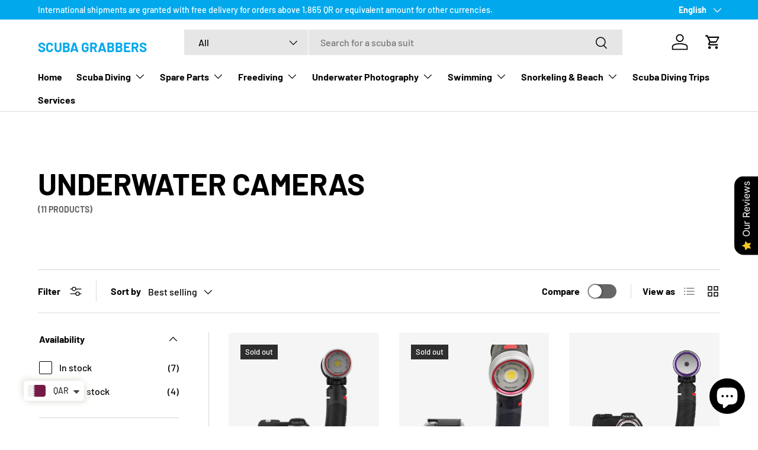

--- FILE ---
content_type: text/html; charset=utf-8
request_url: https://scubagrabbers.com/collections/underwater-cameras
body_size: 40048
content:
<!doctype html>
<html class="no-js" lang="en" dir="ltr">
<head><meta charset="utf-8">
<meta name="viewport" content="width=device-width,initial-scale=1">
<title>Underwater Cameras Collection 📸 | Capture the Wonders Below &ndash; Scuba Grabbers</title><link rel="canonical" href="https://scubagrabbers.com/collections/underwater-cameras"><link rel="icon" href="//scubagrabbers.com/cdn/shop/files/logo.png?crop=center&height=48&v=1686404000&width=48" type="image/png">
  <link rel="apple-touch-icon" href="//scubagrabbers.com/cdn/shop/files/logo.png?crop=center&height=180&v=1686404000&width=180"><meta name="description" content="Explore our collection of underwater cameras and capture the wonders below the surface! 🌊🤿 Shop now at ScubaGrabbers for premium diving gear. 🐠🔧"><meta property="og:site_name" content="Scuba Grabbers">
<meta property="og:url" content="https://scubagrabbers.com/collections/underwater-cameras">
<meta property="og:title" content="Underwater Cameras Collection 📸 | Capture the Wonders Below">
<meta property="og:type" content="product.group">
<meta property="og:description" content="Explore our collection of underwater cameras and capture the wonders below the surface! 🌊🤿 Shop now at ScubaGrabbers for premium diving gear. 🐠🔧"><meta property="og:image" content="http://scubagrabbers.com/cdn/shop/collections/bf64a23d0f460d202f03df91c5599782.jpg?crop=center&height=1200&v=1746202671&width=1200">
  <meta property="og:image:secure_url" content="https://scubagrabbers.com/cdn/shop/collections/bf64a23d0f460d202f03df91c5599782.jpg?crop=center&height=1200&v=1746202671&width=1200">
  <meta property="og:image:width" content="500">
  <meta property="og:image:height" content="486"><meta name="twitter:card" content="summary_large_image">
<meta name="twitter:title" content="Underwater Cameras Collection 📸 | Capture the Wonders Below">
<meta name="twitter:description" content="Explore our collection of underwater cameras and capture the wonders below the surface! 🌊🤿 Shop now at ScubaGrabbers for premium diving gear. 🐠🔧">
<link rel="preload" href="//scubagrabbers.com/cdn/shop/t/23/assets/main.css?v=23370106374183557031747572033" as="style"><style data-shopify>
@font-face {
  font-family: Barlow;
  font-weight: 500;
  font-style: normal;
  font-display: swap;
  src: url("//scubagrabbers.com/cdn/fonts/barlow/barlow_n5.a193a1990790eba0cc5cca569d23799830e90f07.woff2") format("woff2"),
       url("//scubagrabbers.com/cdn/fonts/barlow/barlow_n5.ae31c82169b1dc0715609b8cc6a610b917808358.woff") format("woff");
}
@font-face {
  font-family: Barlow;
  font-weight: 700;
  font-style: normal;
  font-display: swap;
  src: url("//scubagrabbers.com/cdn/fonts/barlow/barlow_n7.691d1d11f150e857dcbc1c10ef03d825bc378d81.woff2") format("woff2"),
       url("//scubagrabbers.com/cdn/fonts/barlow/barlow_n7.4fdbb1cb7da0e2c2f88492243ffa2b4f91924840.woff") format("woff");
}
@font-face {
  font-family: Barlow;
  font-weight: 500;
  font-style: italic;
  font-display: swap;
  src: url("//scubagrabbers.com/cdn/fonts/barlow/barlow_i5.714d58286997b65cd479af615cfa9bb0a117a573.woff2") format("woff2"),
       url("//scubagrabbers.com/cdn/fonts/barlow/barlow_i5.0120f77e6447d3b5df4bbec8ad8c2d029d87fb21.woff") format("woff");
}
@font-face {
  font-family: Barlow;
  font-weight: 700;
  font-style: italic;
  font-display: swap;
  src: url("//scubagrabbers.com/cdn/fonts/barlow/barlow_i7.50e19d6cc2ba5146fa437a5a7443c76d5d730103.woff2") format("woff2"),
       url("//scubagrabbers.com/cdn/fonts/barlow/barlow_i7.47e9f98f1b094d912e6fd631cc3fe93d9f40964f.woff") format("woff");
}
@font-face {
  font-family: Barlow;
  font-weight: 700;
  font-style: normal;
  font-display: swap;
  src: url("//scubagrabbers.com/cdn/fonts/barlow/barlow_n7.691d1d11f150e857dcbc1c10ef03d825bc378d81.woff2") format("woff2"),
       url("//scubagrabbers.com/cdn/fonts/barlow/barlow_n7.4fdbb1cb7da0e2c2f88492243ffa2b4f91924840.woff") format("woff");
}
@font-face {
  font-family: Barlow;
  font-weight: 700;
  font-style: normal;
  font-display: swap;
  src: url("//scubagrabbers.com/cdn/fonts/barlow/barlow_n7.691d1d11f150e857dcbc1c10ef03d825bc378d81.woff2") format("woff2"),
       url("//scubagrabbers.com/cdn/fonts/barlow/barlow_n7.4fdbb1cb7da0e2c2f88492243ffa2b4f91924840.woff") format("woff");
}
:root {
      --bg-color: 255 255 255 / 1.0;
      --bg-color-og: 255 255 255 / 1.0;
      --heading-color: 0 0 0;
      --text-color: 0 0 0;
      --text-color-og: 0 0 0;
      --scrollbar-color: 0 0 0;
      --link-color: 1 168 236;
      --link-color-og: 1 168 236;
      --star-color: 255 215 55;--swatch-border-color-default: 204 204 204;
        --swatch-border-color-active: 128 128 128;
        --swatch-card-size: 24px;
        --swatch-variant-picker-size: 64px;--color-scheme-1-bg: 245 245 245 / 1.0;
      --color-scheme-1-grad: linear-gradient(46deg, rgba(245, 245, 245, 1) 13%, rgba(249, 249, 249, 1) 86%);
      --color-scheme-1-heading: 0 0 0;
      --color-scheme-1-text: 0 0 0;
      --color-scheme-1-btn-bg: 1 168 236;
      --color-scheme-1-btn-text: 255 255 255;
      --color-scheme-1-btn-bg-hover: 53 186 240;--color-scheme-2-bg: 46 46 46 / 1.0;
      --color-scheme-2-grad: linear-gradient(180deg, rgba(46, 46, 46, 1), rgba(46, 46, 46, 1) 100%);
      --color-scheme-2-heading: 255 255 255;
      --color-scheme-2-text: 255 255 255;
      --color-scheme-2-btn-bg: 1 168 236;
      --color-scheme-2-btn-text: 255 255 255;
      --color-scheme-2-btn-bg-hover: 53 186 240;--color-scheme-3-bg: 1 168 236 / 1.0;
      --color-scheme-3-grad: linear-gradient(228deg, rgba(1, 168, 236, 1) 20%, rgba(35, 54, 133, 1) 100%);
      --color-scheme-3-heading: 255 255 255;
      --color-scheme-3-text: 255 255 255;
      --color-scheme-3-btn-bg: 255 255 255;
      --color-scheme-3-btn-text: 1 168 236;
      --color-scheme-3-btn-bg-hover: 231 247 253;

      --drawer-bg-color: 255 255 255 / 1.0;
      --drawer-text-color: 0 0 0;

      --panel-bg-color: 245 245 245 / 1.0;
      --panel-heading-color: 0 0 0;
      --panel-text-color: 0 0 0;

      --in-stock-text-color: 13 164 74;
      --low-stock-text-color: 54 55 55;
      --very-low-stock-text-color: 227 43 43;
      --no-stock-text-color: 7 7 7;
      --no-stock-backordered-text-color: 119 119 119;

      --error-bg-color: 252 237 238;
      --error-text-color: 180 12 28;
      --success-bg-color: 232 246 234;
      --success-text-color: 44 126 63;
      --info-bg-color: 228 237 250;
      --info-text-color: 26 102 210;

      --heading-font-family: Barlow, sans-serif;
      --heading-font-style: normal;
      --heading-font-weight: 700;
      --heading-scale-start: 6;

      --navigation-font-family: Barlow, sans-serif;
      --navigation-font-style: normal;
      --navigation-font-weight: 700;
      --heading-text-transform: uppercase;

      --subheading-text-transform: uppercase;
      --body-font-family: Barlow, sans-serif;
      --body-font-style: normal;
      --body-font-weight: 500;
      --body-font-size: 16;

      --section-gap: 64;
      --heading-gap: calc(8 * var(--space-unit));--grid-column-gap: 20px;--btn-bg-color: 1 168 236;
      --btn-bg-hover-color: 53 186 240;
      --btn-text-color: 255 255 255;
      --btn-bg-color-og: 1 168 236;
      --btn-text-color-og: 255 255 255;
      --btn-alt-bg-color: 1 168 236;
      --btn-alt-bg-alpha: 1.0;
      --btn-alt-text-color: 255 255 255;
      --btn-border-width: 1px;
      --btn-padding-y: 12px;

      

      --btn-lg-border-radius: 50%;
      --btn-icon-border-radius: 50%;
      --input-with-btn-inner-radius: var(--btn-border-radius);
      --btn-text-transform: uppercase;

      --input-bg-color: 255 255 255 / 1.0;
      --input-text-color: 0 0 0;
      --input-border-width: 1px;
      --input-border-radius: 0px;
      --textarea-border-radius: 0px;
      --input-bg-color-diff-3: #f7f7f7;
      --input-bg-color-diff-6: #f0f0f0;

      --modal-border-radius: 0px;
      --modal-overlay-color: 0 0 0;
      --modal-overlay-opacity: 0.4;
      --drawer-border-radius: 0px;
      --overlay-border-radius: 0px;

      --custom-label-bg-color: 129 244 225 / 1.0;
      --custom-label-text-color: 7 7 7 / 1.0;--sale-label-bg-color: 227 43 43 / 1.0;
      --sale-label-text-color: 255 255 255 / 1.0;--sold-out-label-bg-color: 46 46 46 / 1.0;
      --sold-out-label-text-color: 255 255 255 / 1.0;--new-label-bg-color: 26 102 210 / 1.0;
      --new-label-text-color: 255 255 255 / 1.0;--preorder-label-bg-color: 86 203 249 / 1.0;
      --preorder-label-text-color: 0 0 0 / 1.0;

      --collection-label-color: 0 126 18 / 1.0;

      --page-width: 1590px;
      --gutter-sm: 20px;
      --gutter-md: 32px;
      --gutter-lg: 64px;

      --payment-terms-bg-color: #ffffff;

      --coll-card-bg-color: #f5f5f5;
      --coll-card-border-color: #ffffff;

      --card-highlight-bg-color: #F9F9F9;
      --card-highlight-text-color: 85 85 85;
      --card-highlight-border-color: #E1E1E1;--card-bg-color: #f5f5f5;
      --card-text-color: 7 7 7;
      --card-border-color: #ffffff;--blend-bg-color: #f5f5f5;
        
          --aos-animate-duration: 1s;
        

        
          --aos-min-width: 0;
        
      

      --reading-width: 48em;
    }

    @media (max-width: 769px) {
      :root {
        --reading-width: 36em;
      }
    }
  </style><link rel="stylesheet" href="//scubagrabbers.com/cdn/shop/t/23/assets/main.css?v=23370106374183557031747572033">
  <script src="//scubagrabbers.com/cdn/shop/t/23/assets/main.js?v=182340204423554326591747572033" defer="defer"></script><link rel="preload" href="//scubagrabbers.com/cdn/fonts/barlow/barlow_n5.a193a1990790eba0cc5cca569d23799830e90f07.woff2" as="font" type="font/woff2" crossorigin fetchpriority="high"><link rel="preload" href="//scubagrabbers.com/cdn/fonts/barlow/barlow_n7.691d1d11f150e857dcbc1c10ef03d825bc378d81.woff2" as="font" type="font/woff2" crossorigin fetchpriority="high"><link rel="stylesheet" href="//scubagrabbers.com/cdn/shop/t/23/assets/swatches.css?v=61509531712923642861747572062" media="print" onload="this.media='all'">
    <noscript><link rel="stylesheet" href="//scubagrabbers.com/cdn/shop/t/23/assets/swatches.css?v=61509531712923642861747572062"></noscript><script>window.performance && window.performance.mark && window.performance.mark('shopify.content_for_header.start');</script><meta name="google-site-verification" content="CZI9_lGaB4vaW76nREtUUdzyPpUiEEkqt7xfNB2Dzd8">
<meta id="shopify-digital-wallet" name="shopify-digital-wallet" content="/77851984192/digital_wallets/dialog">
<link rel="alternate" type="application/atom+xml" title="Feed" href="/collections/underwater-cameras.atom" />
<link rel="alternate" hreflang="x-default" href="https://scubagrabbers.com/collections/underwater-cameras">
<link rel="alternate" hreflang="en" href="https://scubagrabbers.com/collections/underwater-cameras">
<link rel="alternate" hreflang="fr" href="https://scubagrabbers.com/fr/collections/underwater-cameras">
<link rel="alternate" type="application/json+oembed" href="https://scubagrabbers.com/collections/underwater-cameras.oembed">
<script async="async" src="/checkouts/internal/preloads.js?locale=en-QA"></script>
<script id="shopify-features" type="application/json">{"accessToken":"13f1139c8bc9254d6383b559664cd00d","betas":["rich-media-storefront-analytics"],"domain":"scubagrabbers.com","predictiveSearch":true,"shopId":77851984192,"locale":"en"}</script>
<script>var Shopify = Shopify || {};
Shopify.shop = "scubagrabbers.myshopify.com";
Shopify.locale = "en";
Shopify.currency = {"active":"QAR","rate":"1.0"};
Shopify.country = "QA";
Shopify.theme = {"name":"Scuba Grabbers - Enterprise ","id":177715249472,"schema_name":"Enterprise","schema_version":"1.6.3","theme_store_id":1657,"role":"main"};
Shopify.theme.handle = "null";
Shopify.theme.style = {"id":null,"handle":null};
Shopify.cdnHost = "scubagrabbers.com/cdn";
Shopify.routes = Shopify.routes || {};
Shopify.routes.root = "/";</script>
<script type="module">!function(o){(o.Shopify=o.Shopify||{}).modules=!0}(window);</script>
<script>!function(o){function n(){var o=[];function n(){o.push(Array.prototype.slice.apply(arguments))}return n.q=o,n}var t=o.Shopify=o.Shopify||{};t.loadFeatures=n(),t.autoloadFeatures=n()}(window);</script>
<script id="shop-js-analytics" type="application/json">{"pageType":"collection"}</script>
<script defer="defer" async type="module" src="//scubagrabbers.com/cdn/shopifycloud/shop-js/modules/v2/client.init-shop-cart-sync_BN7fPSNr.en.esm.js"></script>
<script defer="defer" async type="module" src="//scubagrabbers.com/cdn/shopifycloud/shop-js/modules/v2/chunk.common_Cbph3Kss.esm.js"></script>
<script defer="defer" async type="module" src="//scubagrabbers.com/cdn/shopifycloud/shop-js/modules/v2/chunk.modal_DKumMAJ1.esm.js"></script>
<script type="module">
  await import("//scubagrabbers.com/cdn/shopifycloud/shop-js/modules/v2/client.init-shop-cart-sync_BN7fPSNr.en.esm.js");
await import("//scubagrabbers.com/cdn/shopifycloud/shop-js/modules/v2/chunk.common_Cbph3Kss.esm.js");
await import("//scubagrabbers.com/cdn/shopifycloud/shop-js/modules/v2/chunk.modal_DKumMAJ1.esm.js");

  window.Shopify.SignInWithShop?.initShopCartSync?.({"fedCMEnabled":true,"windoidEnabled":true});

</script>
<script>(function() {
  var isLoaded = false;
  function asyncLoad() {
    if (isLoaded) return;
    isLoaded = true;
    var urls = ["https:\/\/seo.apps.avada.io\/scripttag\/avada-seo-installed.js?shop=scubagrabbers.myshopify.com","https:\/\/cdn1.avada.io\/flying-pages\/module.js?shop=scubagrabbers.myshopify.com","https:\/\/cdn.shopify.com\/s\/files\/1\/0449\/2568\/1820\/t\/4\/assets\/booster_currency.js?v=1624978055\u0026shop=scubagrabbers.myshopify.com"];
    for (var i = 0; i < urls.length; i++) {
      var s = document.createElement('script');
      s.type = 'text/javascript';
      s.async = true;
      s.src = urls[i];
      var x = document.getElementsByTagName('script')[0];
      x.parentNode.insertBefore(s, x);
    }
  };
  if(window.attachEvent) {
    window.attachEvent('onload', asyncLoad);
  } else {
    window.addEventListener('load', asyncLoad, false);
  }
})();</script>
<script id="__st">var __st={"a":77851984192,"offset":10800,"reqid":"5dab5f46-262f-49f2-ba0b-1f80383b8f8b-1769899568","pageurl":"scubagrabbers.com\/collections\/underwater-cameras","u":"bd712d7e64c4","p":"collection","rtyp":"collection","rid":465277452608};</script>
<script>window.ShopifyPaypalV4VisibilityTracking = true;</script>
<script id="captcha-bootstrap">!function(){'use strict';const t='contact',e='account',n='new_comment',o=[[t,t],['blogs',n],['comments',n],[t,'customer']],c=[[e,'customer_login'],[e,'guest_login'],[e,'recover_customer_password'],[e,'create_customer']],r=t=>t.map((([t,e])=>`form[action*='/${t}']:not([data-nocaptcha='true']) input[name='form_type'][value='${e}']`)).join(','),a=t=>()=>t?[...document.querySelectorAll(t)].map((t=>t.form)):[];function s(){const t=[...o],e=r(t);return a(e)}const i='password',u='form_key',d=['recaptcha-v3-token','g-recaptcha-response','h-captcha-response',i],f=()=>{try{return window.sessionStorage}catch{return}},m='__shopify_v',_=t=>t.elements[u];function p(t,e,n=!1){try{const o=window.sessionStorage,c=JSON.parse(o.getItem(e)),{data:r}=function(t){const{data:e,action:n}=t;return t[m]||n?{data:e,action:n}:{data:t,action:n}}(c);for(const[e,n]of Object.entries(r))t.elements[e]&&(t.elements[e].value=n);n&&o.removeItem(e)}catch(o){console.error('form repopulation failed',{error:o})}}const l='form_type',E='cptcha';function T(t){t.dataset[E]=!0}const w=window,h=w.document,L='Shopify',v='ce_forms',y='captcha';let A=!1;((t,e)=>{const n=(g='f06e6c50-85a8-45c8-87d0-21a2b65856fe',I='https://cdn.shopify.com/shopifycloud/storefront-forms-hcaptcha/ce_storefront_forms_captcha_hcaptcha.v1.5.2.iife.js',D={infoText:'Protected by hCaptcha',privacyText:'Privacy',termsText:'Terms'},(t,e,n)=>{const o=w[L][v],c=o.bindForm;if(c)return c(t,g,e,D).then(n);var r;o.q.push([[t,g,e,D],n]),r=I,A||(h.body.append(Object.assign(h.createElement('script'),{id:'captcha-provider',async:!0,src:r})),A=!0)});var g,I,D;w[L]=w[L]||{},w[L][v]=w[L][v]||{},w[L][v].q=[],w[L][y]=w[L][y]||{},w[L][y].protect=function(t,e){n(t,void 0,e),T(t)},Object.freeze(w[L][y]),function(t,e,n,w,h,L){const[v,y,A,g]=function(t,e,n){const i=e?o:[],u=t?c:[],d=[...i,...u],f=r(d),m=r(i),_=r(d.filter((([t,e])=>n.includes(e))));return[a(f),a(m),a(_),s()]}(w,h,L),I=t=>{const e=t.target;return e instanceof HTMLFormElement?e:e&&e.form},D=t=>v().includes(t);t.addEventListener('submit',(t=>{const e=I(t);if(!e)return;const n=D(e)&&!e.dataset.hcaptchaBound&&!e.dataset.recaptchaBound,o=_(e),c=g().includes(e)&&(!o||!o.value);(n||c)&&t.preventDefault(),c&&!n&&(function(t){try{if(!f())return;!function(t){const e=f();if(!e)return;const n=_(t);if(!n)return;const o=n.value;o&&e.removeItem(o)}(t);const e=Array.from(Array(32),(()=>Math.random().toString(36)[2])).join('');!function(t,e){_(t)||t.append(Object.assign(document.createElement('input'),{type:'hidden',name:u})),t.elements[u].value=e}(t,e),function(t,e){const n=f();if(!n)return;const o=[...t.querySelectorAll(`input[type='${i}']`)].map((({name:t})=>t)),c=[...d,...o],r={};for(const[a,s]of new FormData(t).entries())c.includes(a)||(r[a]=s);n.setItem(e,JSON.stringify({[m]:1,action:t.action,data:r}))}(t,e)}catch(e){console.error('failed to persist form',e)}}(e),e.submit())}));const S=(t,e)=>{t&&!t.dataset[E]&&(n(t,e.some((e=>e===t))),T(t))};for(const o of['focusin','change'])t.addEventListener(o,(t=>{const e=I(t);D(e)&&S(e,y())}));const B=e.get('form_key'),M=e.get(l),P=B&&M;t.addEventListener('DOMContentLoaded',(()=>{const t=y();if(P)for(const e of t)e.elements[l].value===M&&p(e,B);[...new Set([...A(),...v().filter((t=>'true'===t.dataset.shopifyCaptcha))])].forEach((e=>S(e,t)))}))}(h,new URLSearchParams(w.location.search),n,t,e,['guest_login'])})(!0,!0)}();</script>
<script integrity="sha256-4kQ18oKyAcykRKYeNunJcIwy7WH5gtpwJnB7kiuLZ1E=" data-source-attribution="shopify.loadfeatures" defer="defer" src="//scubagrabbers.com/cdn/shopifycloud/storefront/assets/storefront/load_feature-a0a9edcb.js" crossorigin="anonymous"></script>
<script data-source-attribution="shopify.dynamic_checkout.dynamic.init">var Shopify=Shopify||{};Shopify.PaymentButton=Shopify.PaymentButton||{isStorefrontPortableWallets:!0,init:function(){window.Shopify.PaymentButton.init=function(){};var t=document.createElement("script");t.src="https://scubagrabbers.com/cdn/shopifycloud/portable-wallets/latest/portable-wallets.en.js",t.type="module",document.head.appendChild(t)}};
</script>
<script data-source-attribution="shopify.dynamic_checkout.buyer_consent">
  function portableWalletsHideBuyerConsent(e){var t=document.getElementById("shopify-buyer-consent"),n=document.getElementById("shopify-subscription-policy-button");t&&n&&(t.classList.add("hidden"),t.setAttribute("aria-hidden","true"),n.removeEventListener("click",e))}function portableWalletsShowBuyerConsent(e){var t=document.getElementById("shopify-buyer-consent"),n=document.getElementById("shopify-subscription-policy-button");t&&n&&(t.classList.remove("hidden"),t.removeAttribute("aria-hidden"),n.addEventListener("click",e))}window.Shopify?.PaymentButton&&(window.Shopify.PaymentButton.hideBuyerConsent=portableWalletsHideBuyerConsent,window.Shopify.PaymentButton.showBuyerConsent=portableWalletsShowBuyerConsent);
</script>
<script data-source-attribution="shopify.dynamic_checkout.cart.bootstrap">document.addEventListener("DOMContentLoaded",(function(){function t(){return document.querySelector("shopify-accelerated-checkout-cart, shopify-accelerated-checkout")}if(t())Shopify.PaymentButton.init();else{new MutationObserver((function(e,n){t()&&(Shopify.PaymentButton.init(),n.disconnect())})).observe(document.body,{childList:!0,subtree:!0})}}));
</script>
<script id='scb4127' type='text/javascript' async='' src='https://scubagrabbers.com/cdn/shopifycloud/privacy-banner/storefront-banner.js'></script><script id="sections-script" data-sections="header,footer" defer="defer" src="//scubagrabbers.com/cdn/shop/t/23/compiled_assets/scripts.js?v=6766"></script>
<script>window.performance && window.performance.mark && window.performance.mark('shopify.content_for_header.end');</script>
<script src="//scubagrabbers.com/cdn/shop/t/23/assets/blur-messages.js?v=98620774460636405321747572033" defer="defer"></script>
    <script src="//scubagrabbers.com/cdn/shop/t/23/assets/animate-on-scroll.js?v=15249566486942820451747572033" defer="defer"></script>
    <link rel="stylesheet" href="//scubagrabbers.com/cdn/shop/t/23/assets/animate-on-scroll.css?v=116194678796051782541747572033">
  

  <script>document.documentElement.className = document.documentElement.className.replace('no-js', 'js');</script><!-- CC Custom Head Start --><!-- CC Custom Head End --><!-- BEGIN app block: shopify://apps/avada-seo-suite/blocks/avada-site-verification/15507c6e-1aa3-45d3-b698-7e175e033440 --><meta name="google-site-verification" content="AJ9_5DRIScuoksr8TjRF-p74CHg8LuPB6neX-WPN_NU">





<script>
  window.AVADA_SITE_VERTIFICATION_ENABLED = true;
</script>


<!-- END app block --><!-- BEGIN app block: shopify://apps/seo-on-blog/blocks/avada-seoon-setting/a45c3e67-be9f-4255-a194-b255a24f37c9 --><!-- BEGIN app snippet: avada-seoon-robot --><!-- Avada SEOOn Robot -->





<!-- END app snippet -->
<!-- BEGIN app snippet: avada-seoon-social --><!-- Avada SEOOn Social -->



<!-- END app snippet -->
<!-- BEGIN app snippet: avada-seoon-gsd --><!-- END app snippet -->
<!-- BEGIN app snippet: avada-seoon-custom-css --> <!-- END app snippet -->
<!-- BEGIN app snippet: avada-seoon-faqs-gsd -->

<!-- END app snippet -->
<!-- BEGIN app snippet: avada-seoon-page-tag --><!-- Avada SEOOn Page Tag -->
<!-- BEGIN app snippet: avada-seoon-robot --><!-- Avada SEOOn Robot -->





<!-- END app snippet -->

<link href="//cdn.shopify.com/extensions/019b2f73-0fda-7492-9f0c-984659b366db/seoon-blog-107/assets/page-tag.css" rel="stylesheet" type="text/css" media="all" />
<!-- END Avada SEOOn Page Tag -->
<!-- END app snippet -->
<!-- BEGIN app snippet: avada-seoon-recipe-gsd -->

<!-- END app snippet -->
<!-- BEGIN app snippet: avada-seoon-protect-content --><!-- Avada SEOOn Protect Content --><!--End Avada SEOOn Protect Content -->
<!-- END app snippet -->

<!-- END app block --><script src="https://cdn.shopify.com/extensions/e8878072-2f6b-4e89-8082-94b04320908d/inbox-1254/assets/inbox-chat-loader.js" type="text/javascript" defer="defer"></script>
<script src="https://cdn.shopify.com/extensions/a9a32278-85fd-435d-a2e4-15afbc801656/nova-multi-currency-converter-1/assets/nova-cur-app-embed.js" type="text/javascript" defer="defer"></script>
<link href="https://cdn.shopify.com/extensions/a9a32278-85fd-435d-a2e4-15afbc801656/nova-multi-currency-converter-1/assets/nova-cur.css" rel="stylesheet" type="text/css" media="all">
<script src="https://cdn.shopify.com/extensions/019b0289-a7b2-75c4-bc89-75da59821462/avada-app-75/assets/air-reviews.js" type="text/javascript" defer="defer"></script>
<link href="https://cdn.shopify.com/extensions/019b2f73-0fda-7492-9f0c-984659b366db/seoon-blog-107/assets/style-dynamic-product.css" rel="stylesheet" type="text/css" media="all">
<link href="https://monorail-edge.shopifysvc.com" rel="dns-prefetch">
<script>(function(){if ("sendBeacon" in navigator && "performance" in window) {try {var session_token_from_headers = performance.getEntriesByType('navigation')[0].serverTiming.find(x => x.name == '_s').description;} catch {var session_token_from_headers = undefined;}var session_cookie_matches = document.cookie.match(/_shopify_s=([^;]*)/);var session_token_from_cookie = session_cookie_matches && session_cookie_matches.length === 2 ? session_cookie_matches[1] : "";var session_token = session_token_from_headers || session_token_from_cookie || "";function handle_abandonment_event(e) {var entries = performance.getEntries().filter(function(entry) {return /monorail-edge.shopifysvc.com/.test(entry.name);});if (!window.abandonment_tracked && entries.length === 0) {window.abandonment_tracked = true;var currentMs = Date.now();var navigation_start = performance.timing.navigationStart;var payload = {shop_id: 77851984192,url: window.location.href,navigation_start,duration: currentMs - navigation_start,session_token,page_type: "collection"};window.navigator.sendBeacon("https://monorail-edge.shopifysvc.com/v1/produce", JSON.stringify({schema_id: "online_store_buyer_site_abandonment/1.1",payload: payload,metadata: {event_created_at_ms: currentMs,event_sent_at_ms: currentMs}}));}}window.addEventListener('pagehide', handle_abandonment_event);}}());</script>
<script id="web-pixels-manager-setup">(function e(e,d,r,n,o){if(void 0===o&&(o={}),!Boolean(null===(a=null===(i=window.Shopify)||void 0===i?void 0:i.analytics)||void 0===a?void 0:a.replayQueue)){var i,a;window.Shopify=window.Shopify||{};var t=window.Shopify;t.analytics=t.analytics||{};var s=t.analytics;s.replayQueue=[],s.publish=function(e,d,r){return s.replayQueue.push([e,d,r]),!0};try{self.performance.mark("wpm:start")}catch(e){}var l=function(){var e={modern:/Edge?\/(1{2}[4-9]|1[2-9]\d|[2-9]\d{2}|\d{4,})\.\d+(\.\d+|)|Firefox\/(1{2}[4-9]|1[2-9]\d|[2-9]\d{2}|\d{4,})\.\d+(\.\d+|)|Chrom(ium|e)\/(9{2}|\d{3,})\.\d+(\.\d+|)|(Maci|X1{2}).+ Version\/(15\.\d+|(1[6-9]|[2-9]\d|\d{3,})\.\d+)([,.]\d+|)( \(\w+\)|)( Mobile\/\w+|) Safari\/|Chrome.+OPR\/(9{2}|\d{3,})\.\d+\.\d+|(CPU[ +]OS|iPhone[ +]OS|CPU[ +]iPhone|CPU IPhone OS|CPU iPad OS)[ +]+(15[._]\d+|(1[6-9]|[2-9]\d|\d{3,})[._]\d+)([._]\d+|)|Android:?[ /-](13[3-9]|1[4-9]\d|[2-9]\d{2}|\d{4,})(\.\d+|)(\.\d+|)|Android.+Firefox\/(13[5-9]|1[4-9]\d|[2-9]\d{2}|\d{4,})\.\d+(\.\d+|)|Android.+Chrom(ium|e)\/(13[3-9]|1[4-9]\d|[2-9]\d{2}|\d{4,})\.\d+(\.\d+|)|SamsungBrowser\/([2-9]\d|\d{3,})\.\d+/,legacy:/Edge?\/(1[6-9]|[2-9]\d|\d{3,})\.\d+(\.\d+|)|Firefox\/(5[4-9]|[6-9]\d|\d{3,})\.\d+(\.\d+|)|Chrom(ium|e)\/(5[1-9]|[6-9]\d|\d{3,})\.\d+(\.\d+|)([\d.]+$|.*Safari\/(?![\d.]+ Edge\/[\d.]+$))|(Maci|X1{2}).+ Version\/(10\.\d+|(1[1-9]|[2-9]\d|\d{3,})\.\d+)([,.]\d+|)( \(\w+\)|)( Mobile\/\w+|) Safari\/|Chrome.+OPR\/(3[89]|[4-9]\d|\d{3,})\.\d+\.\d+|(CPU[ +]OS|iPhone[ +]OS|CPU[ +]iPhone|CPU IPhone OS|CPU iPad OS)[ +]+(10[._]\d+|(1[1-9]|[2-9]\d|\d{3,})[._]\d+)([._]\d+|)|Android:?[ /-](13[3-9]|1[4-9]\d|[2-9]\d{2}|\d{4,})(\.\d+|)(\.\d+|)|Mobile Safari.+OPR\/([89]\d|\d{3,})\.\d+\.\d+|Android.+Firefox\/(13[5-9]|1[4-9]\d|[2-9]\d{2}|\d{4,})\.\d+(\.\d+|)|Android.+Chrom(ium|e)\/(13[3-9]|1[4-9]\d|[2-9]\d{2}|\d{4,})\.\d+(\.\d+|)|Android.+(UC? ?Browser|UCWEB|U3)[ /]?(15\.([5-9]|\d{2,})|(1[6-9]|[2-9]\d|\d{3,})\.\d+)\.\d+|SamsungBrowser\/(5\.\d+|([6-9]|\d{2,})\.\d+)|Android.+MQ{2}Browser\/(14(\.(9|\d{2,})|)|(1[5-9]|[2-9]\d|\d{3,})(\.\d+|))(\.\d+|)|K[Aa][Ii]OS\/(3\.\d+|([4-9]|\d{2,})\.\d+)(\.\d+|)/},d=e.modern,r=e.legacy,n=navigator.userAgent;return n.match(d)?"modern":n.match(r)?"legacy":"unknown"}(),u="modern"===l?"modern":"legacy",c=(null!=n?n:{modern:"",legacy:""})[u],f=function(e){return[e.baseUrl,"/wpm","/b",e.hashVersion,"modern"===e.buildTarget?"m":"l",".js"].join("")}({baseUrl:d,hashVersion:r,buildTarget:u}),m=function(e){var d=e.version,r=e.bundleTarget,n=e.surface,o=e.pageUrl,i=e.monorailEndpoint;return{emit:function(e){var a=e.status,t=e.errorMsg,s=(new Date).getTime(),l=JSON.stringify({metadata:{event_sent_at_ms:s},events:[{schema_id:"web_pixels_manager_load/3.1",payload:{version:d,bundle_target:r,page_url:o,status:a,surface:n,error_msg:t},metadata:{event_created_at_ms:s}}]});if(!i)return console&&console.warn&&console.warn("[Web Pixels Manager] No Monorail endpoint provided, skipping logging."),!1;try{return self.navigator.sendBeacon.bind(self.navigator)(i,l)}catch(e){}var u=new XMLHttpRequest;try{return u.open("POST",i,!0),u.setRequestHeader("Content-Type","text/plain"),u.send(l),!0}catch(e){return console&&console.warn&&console.warn("[Web Pixels Manager] Got an unhandled error while logging to Monorail."),!1}}}}({version:r,bundleTarget:l,surface:e.surface,pageUrl:self.location.href,monorailEndpoint:e.monorailEndpoint});try{o.browserTarget=l,function(e){var d=e.src,r=e.async,n=void 0===r||r,o=e.onload,i=e.onerror,a=e.sri,t=e.scriptDataAttributes,s=void 0===t?{}:t,l=document.createElement("script"),u=document.querySelector("head"),c=document.querySelector("body");if(l.async=n,l.src=d,a&&(l.integrity=a,l.crossOrigin="anonymous"),s)for(var f in s)if(Object.prototype.hasOwnProperty.call(s,f))try{l.dataset[f]=s[f]}catch(e){}if(o&&l.addEventListener("load",o),i&&l.addEventListener("error",i),u)u.appendChild(l);else{if(!c)throw new Error("Did not find a head or body element to append the script");c.appendChild(l)}}({src:f,async:!0,onload:function(){if(!function(){var e,d;return Boolean(null===(d=null===(e=window.Shopify)||void 0===e?void 0:e.analytics)||void 0===d?void 0:d.initialized)}()){var d=window.webPixelsManager.init(e)||void 0;if(d){var r=window.Shopify.analytics;r.replayQueue.forEach((function(e){var r=e[0],n=e[1],o=e[2];d.publishCustomEvent(r,n,o)})),r.replayQueue=[],r.publish=d.publishCustomEvent,r.visitor=d.visitor,r.initialized=!0}}},onerror:function(){return m.emit({status:"failed",errorMsg:"".concat(f," has failed to load")})},sri:function(e){var d=/^sha384-[A-Za-z0-9+/=]+$/;return"string"==typeof e&&d.test(e)}(c)?c:"",scriptDataAttributes:o}),m.emit({status:"loading"})}catch(e){m.emit({status:"failed",errorMsg:(null==e?void 0:e.message)||"Unknown error"})}}})({shopId: 77851984192,storefrontBaseUrl: "https://scubagrabbers.com",extensionsBaseUrl: "https://extensions.shopifycdn.com/cdn/shopifycloud/web-pixels-manager",monorailEndpoint: "https://monorail-edge.shopifysvc.com/unstable/produce_batch",surface: "storefront-renderer",enabledBetaFlags: ["2dca8a86"],webPixelsConfigList: [{"id":"845054272","configuration":"{\"config\":\"{\\\"google_tag_ids\\\":[\\\"GT-MQPXK94H\\\"],\\\"gtag_events\\\":[{\\\"type\\\":\\\"view_item\\\",\\\"action_label\\\":\\\"MC-22X44JRYRG\\\"},{\\\"type\\\":\\\"purchase\\\",\\\"action_label\\\":\\\"MC-22X44JRYRG\\\"},{\\\"type\\\":\\\"page_view\\\",\\\"action_label\\\":\\\"MC-22X44JRYRG\\\"}],\\\"enable_monitoring_mode\\\":false}\"}","eventPayloadVersion":"v1","runtimeContext":"OPEN","scriptVersion":"b2a88bafab3e21179ed38636efcd8a93","type":"APP","apiClientId":1780363,"privacyPurposes":[],"dataSharingAdjustments":{"protectedCustomerApprovalScopes":["read_customer_address","read_customer_email","read_customer_name","read_customer_personal_data","read_customer_phone"]}},{"id":"272695616","configuration":"{\"pixel_id\":\"272456438975439\",\"pixel_type\":\"facebook_pixel\",\"metaapp_system_user_token\":\"-\"}","eventPayloadVersion":"v1","runtimeContext":"OPEN","scriptVersion":"ca16bc87fe92b6042fbaa3acc2fbdaa6","type":"APP","apiClientId":2329312,"privacyPurposes":["ANALYTICS","MARKETING","SALE_OF_DATA"],"dataSharingAdjustments":{"protectedCustomerApprovalScopes":["read_customer_address","read_customer_email","read_customer_name","read_customer_personal_data","read_customer_phone"]}},{"id":"134185280","configuration":"{\"myshopifyDomain\":\"scubagrabbers.myshopify.com\"}","eventPayloadVersion":"v1","runtimeContext":"STRICT","scriptVersion":"23b97d18e2aa74363140dc29c9284e87","type":"APP","apiClientId":2775569,"privacyPurposes":["ANALYTICS","MARKETING","SALE_OF_DATA"],"dataSharingAdjustments":{"protectedCustomerApprovalScopes":["read_customer_address","read_customer_email","read_customer_name","read_customer_phone","read_customer_personal_data"]}},{"id":"shopify-app-pixel","configuration":"{}","eventPayloadVersion":"v1","runtimeContext":"STRICT","scriptVersion":"0450","apiClientId":"shopify-pixel","type":"APP","privacyPurposes":["ANALYTICS","MARKETING"]},{"id":"shopify-custom-pixel","eventPayloadVersion":"v1","runtimeContext":"LAX","scriptVersion":"0450","apiClientId":"shopify-pixel","type":"CUSTOM","privacyPurposes":["ANALYTICS","MARKETING"]}],isMerchantRequest: false,initData: {"shop":{"name":"Scuba Grabbers","paymentSettings":{"currencyCode":"QAR"},"myshopifyDomain":"scubagrabbers.myshopify.com","countryCode":"QA","storefrontUrl":"https:\/\/scubagrabbers.com"},"customer":null,"cart":null,"checkout":null,"productVariants":[],"purchasingCompany":null},},"https://scubagrabbers.com/cdn","1d2a099fw23dfb22ep557258f5m7a2edbae",{"modern":"","legacy":""},{"shopId":"77851984192","storefrontBaseUrl":"https:\/\/scubagrabbers.com","extensionBaseUrl":"https:\/\/extensions.shopifycdn.com\/cdn\/shopifycloud\/web-pixels-manager","surface":"storefront-renderer","enabledBetaFlags":"[\"2dca8a86\"]","isMerchantRequest":"false","hashVersion":"1d2a099fw23dfb22ep557258f5m7a2edbae","publish":"custom","events":"[[\"page_viewed\",{}],[\"collection_viewed\",{\"collection\":{\"id\":\"465277452608\",\"title\":\"Underwater Cameras\",\"productVariants\":[{\"price\":{\"amount\":2190.0,\"currencyCode\":\"QAR\"},\"product\":{\"title\":\"Micro 3.0 Limited Edition Explorer Gift Set\",\"vendor\":\"Sealife\",\"id\":\"8874145481024\",\"untranslatedTitle\":\"Micro 3.0 Limited Edition Explorer Gift Set\",\"url\":\"\/products\/micro-3-0-limited-edition\",\"type\":\"Underwater Camera\"},\"id\":\"47249313136960\",\"image\":{\"src\":\"\/\/scubagrabbers.com\/cdn\/shop\/files\/micro-3-0-limited-edition-explorer-gift-set-1.png?v=1746203288\"},\"sku\":\"SL551\",\"title\":\"BLACK\",\"untranslatedTitle\":\"BLACK\"},{\"price\":{\"amount\":1278.0,\"currencyCode\":\"QAR\"},\"product\":{\"title\":\"Sea Dragon 2000F\",\"vendor\":\"Sealife\",\"id\":\"9356994150720\",\"untranslatedTitle\":\"Sea Dragon 2000F\",\"url\":\"\/products\/sea-dragon-2000f\",\"type\":\"UNDERWATER LIGHTING \u0026 ACCESSORIES\"},\"id\":\"48770302116160\",\"image\":{\"src\":\"\/\/scubagrabbers.com\/cdn\/shop\/files\/sea-dragon-2000f-1.png?v=1746204571\"},\"sku\":\"SL677\",\"title\":\"Default Title\",\"untranslatedTitle\":\"Default Title\"},{\"price\":{\"amount\":2190.0,\"currencyCode\":\"QAR\"},\"product\":{\"title\":\"Sea Dragon Fluoro Dual Beam\",\"vendor\":\"Sealife\",\"id\":\"9356983763264\",\"untranslatedTitle\":\"Sea Dragon Fluoro Dual Beam\",\"url\":\"\/products\/sea-dragon-fluoro-dual-beam\",\"type\":\"UNDERWATER LIGHTING \u0026 ACCESSORIES\"},\"id\":\"48770230714688\",\"image\":{\"src\":\"\/\/scubagrabbers.com\/cdn\/shop\/files\/sea-dragon-fluoro-dual-beam-1.png?v=1746204523\"},\"sku\":\"SL673\",\"title\":\"Default Title\",\"untranslatedTitle\":\"Default Title\"},{\"price\":{\"amount\":2007.0,\"currencyCode\":\"QAR\"},\"product\":{\"title\":\"Sea Dragon Pro Dual Beam\",\"vendor\":\"Sealife\",\"id\":\"9356973932864\",\"untranslatedTitle\":\"Sea Dragon Pro Dual Beam\",\"url\":\"\/products\/sea-dragon-pro-dual-beam\",\"type\":\"UNDERWATER LIGHTING \u0026 ACCESSORIES\"},\"id\":\"48770149056832\",\"image\":{\"src\":\"\/\/scubagrabbers.com\/cdn\/shop\/files\/sea-dragon-pro-dual-beam-1.png?v=1746204501\"},\"sku\":\"SL679\",\"title\":\"Default Title\",\"untranslatedTitle\":\"Default Title\"},{\"price\":{\"amount\":1825.0,\"currencyCode\":\"QAR\"},\"product\":{\"title\":\"Sea Dragon 3000F\",\"vendor\":\"SEA DRAGON\",\"id\":\"9356888867136\",\"untranslatedTitle\":\"Sea Dragon 3000F\",\"url\":\"\/products\/sea-dragon-3000f-color-boost\",\"type\":\"UNDERWATER LIGHTING \u0026 ACCESSORIES\"},\"id\":\"48769587380544\",\"image\":{\"src\":\"\/\/scubagrabbers.com\/cdn\/shop\/files\/sea-dragon-3000f-1.png?v=1746204481\"},\"sku\":\"SL681\",\"title\":\"Default Title\",\"untranslatedTitle\":\"Default Title\"},{\"price\":{\"amount\":183.0,\"currencyCode\":\"QAR\"},\"product\":{\"title\":\"AquaPod Mini\",\"vendor\":\"Sealife\",\"id\":\"9356829983040\",\"untranslatedTitle\":\"AquaPod Mini\",\"url\":\"\/products\/aquapod-mini\",\"type\":\"UNDERWATER LIGHTING \u0026 ACCESSORIES\"},\"id\":\"48769194787136\",\"image\":{\"src\":\"\/\/scubagrabbers.com\/cdn\/shop\/files\/aquapod-mini-1.png?v=1746204456\"},\"sku\":\"SL912\",\"title\":\"Default Title\",\"untranslatedTitle\":\"Default Title\"},{\"price\":{\"amount\":5110.0,\"currencyCode\":\"QAR\"},\"product\":{\"title\":\"Micro 3.0 Pro Duo 5000 Set\",\"vendor\":\"Sealife\",\"id\":\"8874241098048\",\"untranslatedTitle\":\"Micro 3.0 Pro Duo 5000 Set\",\"url\":\"\/products\/micro-3-0-pro-5000\",\"type\":\"Underwater Camera\"},\"id\":\"47249564401984\",\"image\":{\"src\":\"\/\/scubagrabbers.com\/cdn\/shop\/files\/micro-3-0-pro-duo-5000-set-2.jpg?v=1746203383\"},\"sku\":\"SL553\",\"title\":\"BLACK\",\"untranslatedTitle\":\"BLACK\"},{\"price\":{\"amount\":3650.0,\"currencyCode\":\"QAR\"},\"product\":{\"title\":\"Micro 3.0 Pro 3000 Set\",\"vendor\":\"Sealife\",\"id\":\"8874226024768\",\"untranslatedTitle\":\"Micro 3.0 Pro 3000 Set\",\"url\":\"\/products\/micro-3-0-pro-3000\",\"type\":\"Underwater Camera\"},\"id\":\"47249522557248\",\"image\":{\"src\":\"\/\/scubagrabbers.com\/cdn\/shop\/files\/micro-3-0-pro-3000-set-1.png?v=1746203364\"},\"sku\":\"SL552\",\"title\":\"BLACK\",\"untranslatedTitle\":\"BLACK\"},{\"price\":{\"amount\":3833.0,\"currencyCode\":\"QAR\"},\"product\":{\"title\":\"Micro 3.0 Pro Dual Beam Set\",\"vendor\":\"Sealife\",\"id\":\"8874202530112\",\"untranslatedTitle\":\"Micro 3.0 Pro Dual Beam Set\",\"url\":\"\/products\/micro-3-0-pro-dual-beam-set\",\"type\":\"Underwater Camera\"},\"id\":\"47249465016640\",\"image\":{\"src\":\"\/\/scubagrabbers.com\/cdn\/shop\/files\/micro-3-0-pro-dual-beam-set-1.png?v=1746203350\"},\"sku\":\"SL554\",\"title\":\"BLACK\",\"untranslatedTitle\":\"BLACK\"},{\"price\":{\"amount\":2373.0,\"currencyCode\":\"QAR\"},\"product\":{\"title\":\"ReefMaster RM-4K Pro 2000 Set\",\"vendor\":\"Sealife\",\"id\":\"8874184671552\",\"untranslatedTitle\":\"ReefMaster RM-4K Pro 2000 Set\",\"url\":\"\/products\/reefmaster-4k-pro-2000-set\",\"type\":\"Underwater Camera\"},\"id\":\"47249415209280\",\"image\":{\"src\":\"\/\/scubagrabbers.com\/cdn\/shop\/files\/reefmaster-rm-4k-pro-2000-set-4.png?v=1746203347\"},\"sku\":\"SL354\",\"title\":\"BLACK\",\"untranslatedTitle\":\"BLACK\"},{\"price\":{\"amount\":2190.0,\"currencyCode\":\"QAR\"},\"product\":{\"title\":\"Sealife Micro 3.0 Camera\",\"vendor\":\"Sealife\",\"id\":\"8874109206848\",\"untranslatedTitle\":\"Sealife Micro 3.0 Camera\",\"url\":\"\/products\/sealife-micro-3-0-camera\",\"type\":\"Underwater Camera\"},\"id\":\"47249238622528\",\"image\":{\"src\":\"\/\/scubagrabbers.com\/cdn\/shop\/files\/sealife-micro-3-0-camera-9.jpg?v=1746203276\"},\"sku\":\"SL550\",\"title\":\"BLACK\",\"untranslatedTitle\":\"BLACK\"}]}}]]"});</script><script>
  window.ShopifyAnalytics = window.ShopifyAnalytics || {};
  window.ShopifyAnalytics.meta = window.ShopifyAnalytics.meta || {};
  window.ShopifyAnalytics.meta.currency = 'QAR';
  var meta = {"products":[{"id":8874145481024,"gid":"gid:\/\/shopify\/Product\/8874145481024","vendor":"Sealife","type":"Underwater Camera","handle":"micro-3-0-limited-edition","variants":[{"id":47249313136960,"price":219000,"name":"Micro 3.0 Limited Edition Explorer Gift Set - BLACK","public_title":"BLACK","sku":"SL551"}],"remote":false},{"id":9356994150720,"gid":"gid:\/\/shopify\/Product\/9356994150720","vendor":"Sealife","type":"UNDERWATER LIGHTING \u0026 ACCESSORIES","handle":"sea-dragon-2000f","variants":[{"id":48770302116160,"price":127800,"name":"Sea Dragon 2000F","public_title":null,"sku":"SL677"}],"remote":false},{"id":9356983763264,"gid":"gid:\/\/shopify\/Product\/9356983763264","vendor":"Sealife","type":"UNDERWATER LIGHTING \u0026 ACCESSORIES","handle":"sea-dragon-fluoro-dual-beam","variants":[{"id":48770230714688,"price":219000,"name":"Sea Dragon Fluoro Dual Beam","public_title":null,"sku":"SL673"}],"remote":false},{"id":9356973932864,"gid":"gid:\/\/shopify\/Product\/9356973932864","vendor":"Sealife","type":"UNDERWATER LIGHTING \u0026 ACCESSORIES","handle":"sea-dragon-pro-dual-beam","variants":[{"id":48770149056832,"price":200700,"name":"Sea Dragon Pro Dual Beam","public_title":null,"sku":"SL679"}],"remote":false},{"id":9356888867136,"gid":"gid:\/\/shopify\/Product\/9356888867136","vendor":"SEA DRAGON","type":"UNDERWATER LIGHTING \u0026 ACCESSORIES","handle":"sea-dragon-3000f-color-boost","variants":[{"id":48769587380544,"price":182500,"name":"Sea Dragon 3000F","public_title":null,"sku":"SL681"}],"remote":false},{"id":9356829983040,"gid":"gid:\/\/shopify\/Product\/9356829983040","vendor":"Sealife","type":"UNDERWATER LIGHTING \u0026 ACCESSORIES","handle":"aquapod-mini","variants":[{"id":48769194787136,"price":18300,"name":"AquaPod Mini","public_title":null,"sku":"SL912"}],"remote":false},{"id":8874241098048,"gid":"gid:\/\/shopify\/Product\/8874241098048","vendor":"Sealife","type":"Underwater Camera","handle":"micro-3-0-pro-5000","variants":[{"id":47249564401984,"price":511000,"name":"Micro 3.0 Pro Duo 5000 Set - BLACK","public_title":"BLACK","sku":"SL553"}],"remote":false},{"id":8874226024768,"gid":"gid:\/\/shopify\/Product\/8874226024768","vendor":"Sealife","type":"Underwater Camera","handle":"micro-3-0-pro-3000","variants":[{"id":47249522557248,"price":365000,"name":"Micro 3.0 Pro 3000 Set - BLACK","public_title":"BLACK","sku":"SL552"}],"remote":false},{"id":8874202530112,"gid":"gid:\/\/shopify\/Product\/8874202530112","vendor":"Sealife","type":"Underwater Camera","handle":"micro-3-0-pro-dual-beam-set","variants":[{"id":47249465016640,"price":383300,"name":"Micro 3.0 Pro Dual Beam Set - BLACK","public_title":"BLACK","sku":"SL554"}],"remote":false},{"id":8874184671552,"gid":"gid:\/\/shopify\/Product\/8874184671552","vendor":"Sealife","type":"Underwater Camera","handle":"reefmaster-4k-pro-2000-set","variants":[{"id":47249415209280,"price":237300,"name":"ReefMaster RM-4K Pro 2000 Set - BLACK","public_title":"BLACK","sku":"SL354"}],"remote":false},{"id":8874109206848,"gid":"gid:\/\/shopify\/Product\/8874109206848","vendor":"Sealife","type":"Underwater Camera","handle":"sealife-micro-3-0-camera","variants":[{"id":47249238622528,"price":219000,"name":"Sealife Micro 3.0 Camera - BLACK","public_title":"BLACK","sku":"SL550"}],"remote":false}],"page":{"pageType":"collection","resourceType":"collection","resourceId":465277452608,"requestId":"5dab5f46-262f-49f2-ba0b-1f80383b8f8b-1769899568"}};
  for (var attr in meta) {
    window.ShopifyAnalytics.meta[attr] = meta[attr];
  }
</script>
<script class="analytics">
  (function () {
    var customDocumentWrite = function(content) {
      var jquery = null;

      if (window.jQuery) {
        jquery = window.jQuery;
      } else if (window.Checkout && window.Checkout.$) {
        jquery = window.Checkout.$;
      }

      if (jquery) {
        jquery('body').append(content);
      }
    };

    var hasLoggedConversion = function(token) {
      if (token) {
        return document.cookie.indexOf('loggedConversion=' + token) !== -1;
      }
      return false;
    }

    var setCookieIfConversion = function(token) {
      if (token) {
        var twoMonthsFromNow = new Date(Date.now());
        twoMonthsFromNow.setMonth(twoMonthsFromNow.getMonth() + 2);

        document.cookie = 'loggedConversion=' + token + '; expires=' + twoMonthsFromNow;
      }
    }

    var trekkie = window.ShopifyAnalytics.lib = window.trekkie = window.trekkie || [];
    if (trekkie.integrations) {
      return;
    }
    trekkie.methods = [
      'identify',
      'page',
      'ready',
      'track',
      'trackForm',
      'trackLink'
    ];
    trekkie.factory = function(method) {
      return function() {
        var args = Array.prototype.slice.call(arguments);
        args.unshift(method);
        trekkie.push(args);
        return trekkie;
      };
    };
    for (var i = 0; i < trekkie.methods.length; i++) {
      var key = trekkie.methods[i];
      trekkie[key] = trekkie.factory(key);
    }
    trekkie.load = function(config) {
      trekkie.config = config || {};
      trekkie.config.initialDocumentCookie = document.cookie;
      var first = document.getElementsByTagName('script')[0];
      var script = document.createElement('script');
      script.type = 'text/javascript';
      script.onerror = function(e) {
        var scriptFallback = document.createElement('script');
        scriptFallback.type = 'text/javascript';
        scriptFallback.onerror = function(error) {
                var Monorail = {
      produce: function produce(monorailDomain, schemaId, payload) {
        var currentMs = new Date().getTime();
        var event = {
          schema_id: schemaId,
          payload: payload,
          metadata: {
            event_created_at_ms: currentMs,
            event_sent_at_ms: currentMs
          }
        };
        return Monorail.sendRequest("https://" + monorailDomain + "/v1/produce", JSON.stringify(event));
      },
      sendRequest: function sendRequest(endpointUrl, payload) {
        // Try the sendBeacon API
        if (window && window.navigator && typeof window.navigator.sendBeacon === 'function' && typeof window.Blob === 'function' && !Monorail.isIos12()) {
          var blobData = new window.Blob([payload], {
            type: 'text/plain'
          });

          if (window.navigator.sendBeacon(endpointUrl, blobData)) {
            return true;
          } // sendBeacon was not successful

        } // XHR beacon

        var xhr = new XMLHttpRequest();

        try {
          xhr.open('POST', endpointUrl);
          xhr.setRequestHeader('Content-Type', 'text/plain');
          xhr.send(payload);
        } catch (e) {
          console.log(e);
        }

        return false;
      },
      isIos12: function isIos12() {
        return window.navigator.userAgent.lastIndexOf('iPhone; CPU iPhone OS 12_') !== -1 || window.navigator.userAgent.lastIndexOf('iPad; CPU OS 12_') !== -1;
      }
    };
    Monorail.produce('monorail-edge.shopifysvc.com',
      'trekkie_storefront_load_errors/1.1',
      {shop_id: 77851984192,
      theme_id: 177715249472,
      app_name: "storefront",
      context_url: window.location.href,
      source_url: "//scubagrabbers.com/cdn/s/trekkie.storefront.c59ea00e0474b293ae6629561379568a2d7c4bba.min.js"});

        };
        scriptFallback.async = true;
        scriptFallback.src = '//scubagrabbers.com/cdn/s/trekkie.storefront.c59ea00e0474b293ae6629561379568a2d7c4bba.min.js';
        first.parentNode.insertBefore(scriptFallback, first);
      };
      script.async = true;
      script.src = '//scubagrabbers.com/cdn/s/trekkie.storefront.c59ea00e0474b293ae6629561379568a2d7c4bba.min.js';
      first.parentNode.insertBefore(script, first);
    };
    trekkie.load(
      {"Trekkie":{"appName":"storefront","development":false,"defaultAttributes":{"shopId":77851984192,"isMerchantRequest":null,"themeId":177715249472,"themeCityHash":"794527963189749100","contentLanguage":"en","currency":"QAR","eventMetadataId":"a17c8b80-ccc9-4c57-b801-fdaeea0357a6"},"isServerSideCookieWritingEnabled":true,"monorailRegion":"shop_domain","enabledBetaFlags":["65f19447","b5387b81"]},"Session Attribution":{},"S2S":{"facebookCapiEnabled":true,"source":"trekkie-storefront-renderer","apiClientId":580111}}
    );

    var loaded = false;
    trekkie.ready(function() {
      if (loaded) return;
      loaded = true;

      window.ShopifyAnalytics.lib = window.trekkie;

      var originalDocumentWrite = document.write;
      document.write = customDocumentWrite;
      try { window.ShopifyAnalytics.merchantGoogleAnalytics.call(this); } catch(error) {};
      document.write = originalDocumentWrite;

      window.ShopifyAnalytics.lib.page(null,{"pageType":"collection","resourceType":"collection","resourceId":465277452608,"requestId":"5dab5f46-262f-49f2-ba0b-1f80383b8f8b-1769899568","shopifyEmitted":true});

      var match = window.location.pathname.match(/checkouts\/(.+)\/(thank_you|post_purchase)/)
      var token = match? match[1]: undefined;
      if (!hasLoggedConversion(token)) {
        setCookieIfConversion(token);
        window.ShopifyAnalytics.lib.track("Viewed Product Category",{"currency":"QAR","category":"Collection: underwater-cameras","collectionName":"underwater-cameras","collectionId":465277452608,"nonInteraction":true},undefined,undefined,{"shopifyEmitted":true});
      }
    });


        var eventsListenerScript = document.createElement('script');
        eventsListenerScript.async = true;
        eventsListenerScript.src = "//scubagrabbers.com/cdn/shopifycloud/storefront/assets/shop_events_listener-3da45d37.js";
        document.getElementsByTagName('head')[0].appendChild(eventsListenerScript);

})();</script>
<script
  defer
  src="https://scubagrabbers.com/cdn/shopifycloud/perf-kit/shopify-perf-kit-3.1.0.min.js"
  data-application="storefront-renderer"
  data-shop-id="77851984192"
  data-render-region="gcp-us-central1"
  data-page-type="collection"
  data-theme-instance-id="177715249472"
  data-theme-name="Enterprise"
  data-theme-version="1.6.3"
  data-monorail-region="shop_domain"
  data-resource-timing-sampling-rate="10"
  data-shs="true"
  data-shs-beacon="true"
  data-shs-export-with-fetch="true"
  data-shs-logs-sample-rate="1"
  data-shs-beacon-endpoint="https://scubagrabbers.com/api/collect"
></script>
</head>

<body class="cc-animate-enabled">
  <a class="skip-link btn btn--primary visually-hidden" href="#main-content" data-ce-role="skip">Skip to content</a><!-- BEGIN sections: header-group -->
<div id="shopify-section-sections--24453904466240__announcement" class="shopify-section shopify-section-group-header-group cc-announcement">
<link href="//scubagrabbers.com/cdn/shop/t/23/assets/announcement.css?v=169968151525395839581747572033" rel="stylesheet" type="text/css" media="all" />
  <script src="//scubagrabbers.com/cdn/shop/t/23/assets/announcement.js?v=123267429028003703111747572033" defer="defer"></script><style data-shopify>.announcement {
      --announcement-text-color: 255 255 255;
      background-color: #01a8ec;
    }</style><script src="//scubagrabbers.com/cdn/shop/t/23/assets/custom-select.js?v=173148981874697908181747572033" defer="defer"></script><announcement-bar class="announcement block text-body-small" data-slide-delay="7000">
    <div class="container">
      <div class="flex">
        <div class="announcement__col--left announcement__col--align-left"><div class="announcement__text flex items-center m-0" >
              <div class="rte"><p>International shipments are granted with free delivery for orders above 1,865 QR or equivalent amount for other currencies.</p></div>
            </div></div>

        
          <div class="announcement__col--right hidden md:flex md:items-center"><div class="announcement__localization">
                <form method="post" action="/localization" id="nav-localization" accept-charset="UTF-8" class="form localization no-js-hidden" enctype="multipart/form-data"><input type="hidden" name="form_type" value="localization" /><input type="hidden" name="utf8" value="✓" /><input type="hidden" name="_method" value="put" /><input type="hidden" name="return_to" value="/collections/underwater-cameras" /><div class="localization__grid"><div class="localization__selector">
        <input type="hidden" name="locale_code" value="en">
<custom-select id="nav-localization-language"><label class="label visually-hidden no-js-hidden" for="nav-localization-language-button">Language</label><div class="custom-select relative w-full no-js-hidden"><button class="custom-select__btn input items-center" type="button"
            aria-expanded="false" aria-haspopup="listbox" id="nav-localization-language-button">
      <span class="text-start">English</span>
      <svg width="20" height="20" viewBox="0 0 24 24" class="icon" role="presentation" focusable="false" aria-hidden="true">
        <path d="M20 8.5 12.5 16 5 8.5" stroke="currentColor" stroke-width="1.5" fill="none"/>
      </svg>
    </button>
    <ul class="custom-select__listbox absolute invisible" role="listbox" tabindex="-1"
        aria-hidden="true" hidden aria-activedescendant="nav-localization-language-opt-0"><li class="custom-select__option flex items-center js-option" id="nav-localization-language-opt-0" role="option"
            data-value="en"
            data-value-id=""

 aria-selected="true">
          <span class="pointer-events-none">English</span>
        </li><li class="custom-select__option flex items-center js-option" id="nav-localization-language-opt-1" role="option"
            data-value="fr"
            data-value-id=""

>
          <span class="pointer-events-none">Français</span>
        </li></ul>
  </div></custom-select></div></div><script>
    document.getElementById('nav-localization').addEventListener('change', (evt) => {
      const input = evt.target.previousElementSibling;
      if (input && input.tagName === 'INPUT') {
        input.value = evt.detail.selectedValue;
        evt.currentTarget.submit();
      }
    });
  </script></form>
              </div></div></div>
    </div>
  </announcement-bar>
</div><div id="shopify-section-sections--24453904466240__header" class="shopify-section shopify-section-group-header-group cc-header">
<style data-shopify>.header {
  --bg-color: 255 255 255;
  --text-color: 7 7 7;
  --nav-bg-color: 255 255 255;
  --nav-text-color: 7 7 7;
  --nav-child-bg-color:  255 255 255;
  --nav-child-text-color: 7 7 7;
  --header-accent-color: 119 119 119;
  --search-bg-color: #e6e6e6;
  
    --logo_type_scale: var(--body-font-size) * 1.5;
    --logo_font-size: calc((var(--logo_type_scale) / 1.5) * var(--fluid-1-5));
  
  
  }</style><store-header class="header bg-theme-bg text-theme-text has-motion search-is-collapsed"data-is-sticky="true"data-is-search-minimised="true"style="--header-transition-speed: 300ms">
  <header class="header__grid header__grid--left-logo container flex flex-wrap items-center">
    <div class="header__logo logo flex js-closes-menu"><a class="logo__link inline-block" href="/"><span class="logo__text h2 text-theme-text m-0">Scuba Grabbers</span></a></div><link rel="stylesheet" href="//scubagrabbers.com/cdn/shop/t/23/assets/predictive-search.css?v=21239819754936278281747572033"><script src="//scubagrabbers.com/cdn/shop/t/23/assets/custom-select.js?v=173148981874697908181747572033" defer="defer"></script><script src="//scubagrabbers.com/cdn/shop/t/23/assets/predictive-search.js?v=158424367886238494141747572033" defer="defer"></script>
        <script src="//scubagrabbers.com/cdn/shop/t/23/assets/tabs.js?v=135558236254064818051747572033" defer="defer"></script><div class="header__search header__search--collapsible-mob js-search-bar relative js-closes-menu" id="search-bar"><link rel="stylesheet" href="//scubagrabbers.com/cdn/shop/t/23/assets/search-suggestions.css?v=84163686392962511531747572033" media="print" onload="this.media='all'"><link href="//scubagrabbers.com/cdn/shop/t/23/assets/product-type-search.css?v=32465786266336344111747572033" rel="stylesheet" type="text/css" media="all" />
<predictive-search class="block" data-loading-text="Loading..."><form class="search relative search--product-types" role="search" action="/search" method="get">
    <label class="label visually-hidden" for="header-search">Search</label>
    <script src="//scubagrabbers.com/cdn/shop/t/23/assets/search-form.js?v=43677551656194261111747572033" defer="defer"></script>
    <search-form class="search__form block">
      <input type="hidden" name="options[prefix]" value="last">
      <input type="search"
             class="search__input w-full input js-search-input"
             id="header-search"
             name="q"
             placeholder="Search for a scuba gear"
             
               data-placeholder-one="Search for a scuba gear"
             
             
               data-placeholder-two="Search for a scuba suit"
             
             
               data-placeholder-three="Search for a diving equipment"
             
             data-placeholder-prompts-mob="false"
             
               data-typing-speed="100"
               data-deleting-speed="60"
               data-delay-after-deleting="500"
               data-delay-before-first-delete="2000"
               data-delay-after-word-typed="2400"
             
             role="combobox"
               autocomplete="off"
               aria-autocomplete="list"
               aria-controls="predictive-search-results"
               aria-owns="predictive-search-results"
               aria-haspopup="listbox"
               aria-expanded="false"
               spellcheck="false">
<custom-select id="product_types" class="search__product-types absolute left-0 top-0 bottom-0 js-search-product-types"><label class="label visually-hidden no-js-hidden" for="product_types-button">Product type</label><div class="custom-select relative w-full no-js-hidden"><button class="custom-select__btn input items-center" type="button"
            aria-expanded="false" aria-haspopup="listbox" id="product_types-button">
      <span class="text-start">All</span>
      <svg width="20" height="20" viewBox="0 0 24 24" class="icon" role="presentation" focusable="false" aria-hidden="true">
        <path d="M20 8.5 12.5 16 5 8.5" stroke="currentColor" stroke-width="1.5" fill="none"/>
      </svg>
    </button>
    <ul class="custom-select__listbox absolute invisible" role="listbox" tabindex="-1"
        aria-hidden="true" hidden><li class="custom-select__option js-option" id="product_types-opt-default" role="option" data-value="">
          <span class="pointer-events-none">All</span>
        </li><li class="custom-select__option flex items-center js-option" id="product_types-opt-0" role="option"
            data-value="B.C.D"
            data-value-id=""

>
          <span class="pointer-events-none">B.C.D</span>
        </li><li class="custom-select__option flex items-center js-option" id="product_types-opt-1" role="option"
            data-value="BAGS"
            data-value-id=""

>
          <span class="pointer-events-none">BAGS</span>
        </li><li class="custom-select__option flex items-center js-option" id="product_types-opt-2" role="option"
            data-value="BCD Spare Parts"
            data-value-id=""

>
          <span class="pointer-events-none">BCD Spare Parts</span>
        </li><li class="custom-select__option flex items-center js-option" id="product_types-opt-3" role="option"
            data-value="Boots"
            data-value-id=""

>
          <span class="pointer-events-none">Boots</span>
        </li><li class="custom-select__option flex items-center js-option" id="product_types-opt-4" role="option"
            data-value="BUOYS"
            data-value-id=""

>
          <span class="pointer-events-none">BUOYS</span>
        </li><li class="custom-select__option flex items-center js-option" id="product_types-opt-5" role="option"
            data-value="Dive Computers"
            data-value-id=""

>
          <span class="pointer-events-none">Dive Computers</span>
        </li><li class="custom-select__option flex items-center js-option" id="product_types-opt-6" role="option"
            data-value="Dive Computers Spare Parts"
            data-value-id=""

>
          <span class="pointer-events-none">Dive Computers Spare Parts</span>
        </li><li class="custom-select__option flex items-center js-option" id="product_types-opt-7" role="option"
            data-value="Diving Accessories"
            data-value-id=""

>
          <span class="pointer-events-none">Diving Accessories</span>
        </li><li class="custom-select__option flex items-center js-option" id="product_types-opt-8" role="option"
            data-value="Finger Spool Reel"
            data-value-id=""

>
          <span class="pointer-events-none">Finger Spool Reel</span>
        </li><li class="custom-select__option flex items-center js-option" id="product_types-opt-9" role="option"
            data-value="Fins"
            data-value-id=""

>
          <span class="pointer-events-none">Fins</span>
        </li><li class="custom-select__option flex items-center js-option" id="product_types-opt-10" role="option"
            data-value="FINS SPARE PARTS"
            data-value-id=""

>
          <span class="pointer-events-none">FINS SPARE PARTS</span>
        </li><li class="custom-select__option flex items-center js-option" id="product_types-opt-11" role="option"
            data-value="FREEDIVING MASKS"
            data-value-id=""

>
          <span class="pointer-events-none">FREEDIVING MASKS</span>
        </li><li class="custom-select__option flex items-center js-option" id="product_types-opt-12" role="option"
            data-value="FREEDIVING SNORKLES"
            data-value-id=""

>
          <span class="pointer-events-none">FREEDIVING SNORKLES</span>
        </li><li class="custom-select__option flex items-center js-option" id="product_types-opt-13" role="option"
            data-value="FREEDIVING WETSUIT"
            data-value-id=""

>
          <span class="pointer-events-none">FREEDIVING WETSUIT</span>
        </li><li class="custom-select__option flex items-center js-option" id="product_types-opt-14" role="option"
            data-value="GAUGES &amp; COMPASSES"
            data-value-id=""

>
          <span class="pointer-events-none">GAUGES & COMPASSES</span>
        </li><li class="custom-select__option flex items-center js-option" id="product_types-opt-15" role="option"
            data-value="Hoods &amp; Gloves"
            data-value-id=""

>
          <span class="pointer-events-none">Hoods & Gloves</span>
        </li><li class="custom-select__option flex items-center js-option" id="product_types-opt-16" role="option"
            data-value="KNIVES"
            data-value-id=""

>
          <span class="pointer-events-none">KNIVES</span>
        </li><li class="custom-select__option flex items-center js-option" id="product_types-opt-17" role="option"
            data-value="Mask"
            data-value-id=""

>
          <span class="pointer-events-none">Mask</span>
        </li><li class="custom-select__option flex items-center js-option" id="product_types-opt-18" role="option"
            data-value="Masks &amp; Snorkels"
            data-value-id=""

>
          <span class="pointer-events-none">Masks & Snorkels</span>
        </li><li class="custom-select__option flex items-center js-option" id="product_types-opt-19" role="option"
            data-value="Masks Spare PArts"
            data-value-id=""

>
          <span class="pointer-events-none">Masks Spare PArts</span>
        </li><li class="custom-select__option flex items-center js-option" id="product_types-opt-20" role="option"
            data-value="Rashguards"
            data-value-id=""

>
          <span class="pointer-events-none">Rashguards</span>
        </li><li class="custom-select__option flex items-center js-option" id="product_types-opt-21" role="option"
            data-value="Regulators"
            data-value-id=""

>
          <span class="pointer-events-none">Regulators</span>
        </li><li class="custom-select__option flex items-center js-option" id="product_types-opt-22" role="option"
            data-value="Regulators Spare Parts"
            data-value-id=""

>
          <span class="pointer-events-none">Regulators Spare Parts</span>
        </li><li class="custom-select__option flex items-center js-option" id="product_types-opt-23" role="option"
            data-value="Smart Phone Housing"
            data-value-id=""

>
          <span class="pointer-events-none">Smart Phone Housing</span>
        </li><li class="custom-select__option flex items-center js-option" id="product_types-opt-24" role="option"
            data-value="Snorkeling Set"
            data-value-id=""

>
          <span class="pointer-events-none">Snorkeling Set</span>
        </li><li class="custom-select__option flex items-center js-option" id="product_types-opt-25" role="option"
            data-value="Swimming Goggles"
            data-value-id=""

>
          <span class="pointer-events-none">Swimming Goggles</span>
        </li><li class="custom-select__option flex items-center js-option" id="product_types-opt-26" role="option"
            data-value="Torches"
            data-value-id=""

>
          <span class="pointer-events-none">Torches</span>
        </li><li class="custom-select__option flex items-center js-option" id="product_types-opt-27" role="option"
            data-value="Underwater Camera"
            data-value-id=""

>
          <span class="pointer-events-none">Underwater Camera</span>
        </li><li class="custom-select__option flex items-center js-option" id="product_types-opt-28" role="option"
            data-value="UNDERWATER LIGHTING &amp; ACCESSORIES"
            data-value-id=""

>
          <span class="pointer-events-none">UNDERWATER LIGHTING & ACCESSORIES</span>
        </li><li class="custom-select__option flex items-center js-option" id="product_types-opt-29" role="option"
            data-value="WETSUITS"
            data-value-id=""

>
          <span class="pointer-events-none">WETSUITS</span>
        </li></ul>
  </div></custom-select>
        <input type="hidden" id="product_type_input" name="filter.p.product_type"/><button class="search__submit text-current absolute focus-inset start"><span class="visually-hidden">Search</span><svg width="21" height="23" viewBox="0 0 21 23" fill="currentColor" aria-hidden="true" focusable="false" role="presentation" class="icon"><path d="M14.398 14.483 19 19.514l-1.186 1.014-4.59-5.017a8.317 8.317 0 0 1-4.888 1.578C3.732 17.089 0 13.369 0 8.779S3.732.472 8.336.472c4.603 0 8.335 3.72 8.335 8.307a8.265 8.265 0 0 1-2.273 5.704ZM8.336 15.53c3.74 0 6.772-3.022 6.772-6.75 0-3.729-3.031-6.75-6.772-6.75S1.563 5.051 1.563 8.78c0 3.728 3.032 6.75 6.773 6.75Z"/></svg>
</button>
<button type="button" class="search__reset text-current vertical-center absolute focus-inset js-search-reset" hidden>
        <span class="visually-hidden">Reset</span>
        <svg width="24" height="24" viewBox="0 0 24 24" stroke="currentColor" stroke-width="1.5" fill="none" fill-rule="evenodd" stroke-linejoin="round" aria-hidden="true" focusable="false" role="presentation" class="icon"><path d="M5 19 19 5M5 5l14 14"/></svg>
      </button></search-form><div class="js-search-results" tabindex="-1" data-predictive-search></div>
      <span class="js-search-status visually-hidden" role="status" aria-hidden="true"></span></form>
  <div class="overlay fixed top-0 right-0 bottom-0 left-0 js-search-overlay"></div></predictive-search>
      </div><div class="header__icons flex justify-end mis-auto js-closes-menu"><a class="header__icon md:hidden js-show-search" href="/search" aria-controls="search-bar">
            <svg width="21" height="23" viewBox="0 0 21 23" fill="currentColor" aria-hidden="true" focusable="false" role="presentation" class="icon"><path d="M14.398 14.483 19 19.514l-1.186 1.014-4.59-5.017a8.317 8.317 0 0 1-4.888 1.578C3.732 17.089 0 13.369 0 8.779S3.732.472 8.336.472c4.603 0 8.335 3.72 8.335 8.307a8.265 8.265 0 0 1-2.273 5.704ZM8.336 15.53c3.74 0 6.772-3.022 6.772-6.75 0-3.729-3.031-6.75-6.772-6.75S1.563 5.051 1.563 8.78c0 3.728 3.032 6.75 6.773 6.75Z"/></svg>
            <span class="visually-hidden">Search</span>
          </a><a class="header__icon text-current" href="/account/login">
            <svg width="24" height="24" viewBox="0 0 24 24" fill="currentColor" aria-hidden="true" focusable="false" role="presentation" class="icon"><path d="M12 2a5 5 0 1 1 0 10 5 5 0 0 1 0-10zm0 1.429a3.571 3.571 0 1 0 0 7.142 3.571 3.571 0 0 0 0-7.142zm0 10c2.558 0 5.114.471 7.664 1.411A3.571 3.571 0 0 1 22 18.19v3.096c0 .394-.32.714-.714.714H2.714A.714.714 0 0 1 2 21.286V18.19c0-1.495.933-2.833 2.336-3.35 2.55-.94 5.106-1.411 7.664-1.411zm0 1.428c-2.387 0-4.775.44-7.17 1.324a2.143 2.143 0 0 0-1.401 2.01v2.38H20.57v-2.38c0-.898-.56-1.7-1.401-2.01-2.395-.885-4.783-1.324-7.17-1.324z"/></svg>
            <span class="visually-hidden">Log in</span>
          </a><a class="header__icon relative text-current" id="cart-icon" href="/cart" data-no-instant><svg width="24" height="24" viewBox="0 0 24 24" class="icon icon--cart" aria-hidden="true" focusable="false" role="presentation"><path fill="currentColor" d="M17 18a2 2 0 0 1 2 2 2 2 0 0 1-2 2 2 2 0 0 1-2-2c0-1.11.89-2 2-2M1 2h3.27l.94 2H20a1 1 0 0 1 1 1c0 .17-.05.34-.12.5l-3.58 6.47c-.34.61-1 1.03-1.75 1.03H8.1l-.9 1.63-.03.12a.25.25 0 0 0 .25.25H19v2H7a2 2 0 0 1-2-2c0-.35.09-.68.24-.96l1.36-2.45L3 4H1V2m6 16a2 2 0 0 1 2 2 2 2 0 0 1-2 2 2 2 0 0 1-2-2c0-1.11.89-2 2-2m9-7 2.78-5H6.14l2.36 5H16Z"/></svg><span class="visually-hidden">Cart</span><div id="cart-icon-bubble"></div>
      </a>
    </div><main-menu class="main-menu" data-menu-sensitivity="200">
        <details class="main-menu__disclosure has-motion" open>
          <summary class="main-menu__toggle md:hidden">
            <span class="main-menu__toggle-icon" aria-hidden="true"></span>
            <span class="visually-hidden">Menu</span>
          </summary>
          <div class="main-menu__content has-motion justify-between">
            <nav aria-label="Primary">
              <ul class="main-nav"><li><a class="main-nav__item main-nav__item--primary" href="/">Home</a></li><li><details>
                        <summary class="main-nav__item--toggle relative js-nav-hover js-toggle">
                          <a class="main-nav__item main-nav__item--primary main-nav__item-content" href="/pages/scuba-diving">
                            Scuba Diving<svg width="24" height="24" viewBox="0 0 24 24" aria-hidden="true" focusable="false" role="presentation" class="icon"><path d="M20 8.5 12.5 16 5 8.5" stroke="currentColor" stroke-width="1.5" fill="none"/></svg>
                          </a>
                        </summary><div class="main-nav__child has-motion">
                          
                            <ul class="child-nav child-nav--dropdown">
                              <li class="md:hidden">
                                <button type="button" class="main-nav__item main-nav__item--back relative js-back">
                                  <div class="main-nav__item-content text-start">
                                    <svg width="24" height="24" viewBox="0 0 24 24" fill="currentColor" aria-hidden="true" focusable="false" role="presentation" class="icon"><path d="m6.797 11.625 8.03-8.03 1.06 1.06-6.97 6.97 6.97 6.97-1.06 1.06z"/></svg> Back</div>
                                </button>
                              </li>

                              <li class="md:hidden">
                                <a href="/pages/scuba-diving" class="main-nav__item child-nav__item large-text main-nav__item-header">Scuba Diving</a>
                              </li><li><a class="main-nav__item child-nav__item"
                                         href="/collections/masks-snorkels">Masks &amp; Snorkels
                                      </a></li><li><a class="main-nav__item child-nav__item"
                                         href="/collections/b-c-d">B.C.D
                                      </a></li><li><a class="main-nav__item child-nav__item"
                                         href="/collections/dive-computers">Dive Computers
                                      </a></li><li><a class="main-nav__item child-nav__item"
                                         href="/collections/scuba-diving-regulators">Regulators
                                      </a></li><li><a class="main-nav__item child-nav__item"
                                         href="/collections/octopus">Octopus
                                      </a></li><li><a class="main-nav__item child-nav__item"
                                         href="/collections/gauges-compasses">Gauges &amp; Compasses
                                      </a></li><li><a class="main-nav__item child-nav__item"
                                         href="/collections/scuba-sets">Scuba Sets
                                      </a></li><li><a class="main-nav__item child-nav__item"
                                         href="/collections/scuba-diving-fins">Fins
                                      </a></li><li><a class="main-nav__item child-nav__item"
                                         href="/collections/wetsuits">Neoprene &amp; Wetsuits
                                      </a></li><li><a class="main-nav__item child-nav__item"
                                         href="/collections/rashguards">Rashguards
                                      </a></li><li><a class="main-nav__item child-nav__item"
                                         href="/collections/bags">Bags
                                      </a></li><li><a class="main-nav__item child-nav__item"
                                         href="/collections/buoys">Buoys
                                      </a></li><li><a class="main-nav__item child-nav__item"
                                         href="/collections/torches">Torches
                                      </a></li><li><a class="main-nav__item child-nav__item"
                                         href="/collections/boots">Boots
                                      </a></li><li><a class="main-nav__item child-nav__item"
                                         href="/collections/knives">Knives
                                      </a></li><li><a class="main-nav__item child-nav__item"
                                         href="/collections/hoods-gloves">Hoods &amp; Gloves
                                      </a></li><li><a class="main-nav__item child-nav__item"
                                         href="/collections/diving-accessories">Diving Accessories
                                      </a></li></ul></div>
                      </details></li><li><details>
                        <summary class="main-nav__item--toggle relative js-nav-hover js-toggle">
                          <a class="main-nav__item main-nav__item--primary main-nav__item-content" href="/collections/spare-parts">
                            Spare Parts<svg width="24" height="24" viewBox="0 0 24 24" aria-hidden="true" focusable="false" role="presentation" class="icon"><path d="M20 8.5 12.5 16 5 8.5" stroke="currentColor" stroke-width="1.5" fill="none"/></svg>
                          </a>
                        </summary><div class="main-nav__child has-motion">
                          
                            <ul class="child-nav child-nav--dropdown">
                              <li class="md:hidden">
                                <button type="button" class="main-nav__item main-nav__item--back relative js-back">
                                  <div class="main-nav__item-content text-start">
                                    <svg width="24" height="24" viewBox="0 0 24 24" fill="currentColor" aria-hidden="true" focusable="false" role="presentation" class="icon"><path d="m6.797 11.625 8.03-8.03 1.06 1.06-6.97 6.97 6.97 6.97-1.06 1.06z"/></svg> Back</div>
                                </button>
                              </li>

                              <li class="md:hidden">
                                <a href="/collections/spare-parts" class="main-nav__item child-nav__item large-text main-nav__item-header">Spare Parts</a>
                              </li><li><a class="main-nav__item child-nav__item"
                                         href="/collections/fins-spare-parts">Fins Spare Parts
                                      </a></li><li><a class="main-nav__item child-nav__item"
                                         href="/collections/bcd-spare-parts">BCD Spare Parts
                                      </a></li><li><a class="main-nav__item child-nav__item"
                                         href="/collections/regulators-spare-parts">Regulators Spare Parts
                                      </a></li><li><a class="main-nav__item child-nav__item"
                                         href="/collections/masks-spare-parts">Masks Spare Parts
                                      </a></li><li><a class="main-nav__item child-nav__item"
                                         href="/collections/computers-spare-parts">Computers Spare Parts
                                      </a></li></ul></div>
                      </details></li><li><details>
                        <summary class="main-nav__item--toggle relative js-nav-hover js-toggle">
                          <a class="main-nav__item main-nav__item--primary main-nav__item-content" href="/collections/freediving">
                            Freediving<svg width="24" height="24" viewBox="0 0 24 24" aria-hidden="true" focusable="false" role="presentation" class="icon"><path d="M20 8.5 12.5 16 5 8.5" stroke="currentColor" stroke-width="1.5" fill="none"/></svg>
                          </a>
                        </summary><div class="main-nav__child has-motion">
                          
                            <ul class="child-nav child-nav--dropdown">
                              <li class="md:hidden">
                                <button type="button" class="main-nav__item main-nav__item--back relative js-back">
                                  <div class="main-nav__item-content text-start">
                                    <svg width="24" height="24" viewBox="0 0 24 24" fill="currentColor" aria-hidden="true" focusable="false" role="presentation" class="icon"><path d="m6.797 11.625 8.03-8.03 1.06 1.06-6.97 6.97 6.97 6.97-1.06 1.06z"/></svg> Back</div>
                                </button>
                              </li>

                              <li class="md:hidden">
                                <a href="/collections/freediving" class="main-nav__item child-nav__item large-text main-nav__item-header">Freediving</a>
                              </li><li><a class="main-nav__item child-nav__item"
                                         href="/collections/freediving-fins">Freediving Fins
                                      </a></li><li><a class="main-nav__item child-nav__item"
                                         href="/collections/freediving-masks">Freediving Maska &amp; Snorkels
                                      </a></li><li><a class="main-nav__item child-nav__item"
                                         href="/collections/freediving-wetsuits">Freediving Wetsuits
                                      </a></li></ul></div>
                      </details></li><li><details>
                        <summary class="main-nav__item--toggle relative js-nav-hover js-toggle">
                          <a class="main-nav__item main-nav__item--primary main-nav__item-content" href="/collections/underwater-photography">
                            Underwater Photography<svg width="24" height="24" viewBox="0 0 24 24" aria-hidden="true" focusable="false" role="presentation" class="icon"><path d="M20 8.5 12.5 16 5 8.5" stroke="currentColor" stroke-width="1.5" fill="none"/></svg>
                          </a>
                        </summary><div class="main-nav__child has-motion">
                          
                            <ul class="child-nav child-nav--dropdown">
                              <li class="md:hidden">
                                <button type="button" class="main-nav__item main-nav__item--back relative js-back">
                                  <div class="main-nav__item-content text-start">
                                    <svg width="24" height="24" viewBox="0 0 24 24" fill="currentColor" aria-hidden="true" focusable="false" role="presentation" class="icon"><path d="m6.797 11.625 8.03-8.03 1.06 1.06-6.97 6.97 6.97 6.97-1.06 1.06z"/></svg> Back</div>
                                </button>
                              </li>

                              <li class="md:hidden">
                                <a href="/collections/underwater-photography" class="main-nav__item child-nav__item large-text main-nav__item-header">Underwater Photography</a>
                              </li><li><a class="main-nav__item child-nav__item"
                                         href="/collections/underwater-cameras" aria-current="page">Underwater Cameras
                                      </a></li><li><a class="main-nav__item child-nav__item"
                                         href="/collections/smart-phones-housing">Smart Phones Housing
                                      </a></li><li><a class="main-nav__item child-nav__item"
                                         href="/collections/underwater-lighting-accessories">Underwater Lighting &amp; Accessories
                                      </a></li></ul></div>
                      </details></li><li><details>
                        <summary class="main-nav__item--toggle relative js-nav-hover js-toggle">
                          <a class="main-nav__item main-nav__item--primary main-nav__item-content" href="/pages/swimming-scuba-grabbers">
                            Swimming <svg width="24" height="24" viewBox="0 0 24 24" aria-hidden="true" focusable="false" role="presentation" class="icon"><path d="M20 8.5 12.5 16 5 8.5" stroke="currentColor" stroke-width="1.5" fill="none"/></svg>
                          </a>
                        </summary><div class="main-nav__child has-motion">
                          
                            <ul class="child-nav child-nav--dropdown">
                              <li class="md:hidden">
                                <button type="button" class="main-nav__item main-nav__item--back relative js-back">
                                  <div class="main-nav__item-content text-start">
                                    <svg width="24" height="24" viewBox="0 0 24 24" fill="currentColor" aria-hidden="true" focusable="false" role="presentation" class="icon"><path d="m6.797 11.625 8.03-8.03 1.06 1.06-6.97 6.97 6.97 6.97-1.06 1.06z"/></svg> Back</div>
                                </button>
                              </li>

                              <li class="md:hidden">
                                <a href="/pages/swimming-scuba-grabbers" class="main-nav__item child-nav__item large-text main-nav__item-header">Swimming </a>
                              </li><li><a class="main-nav__item child-nav__item"
                                         href="/collections/swimming-goggles">Swimming Goggles
                                      </a></li></ul></div>
                      </details></li><li><details>
                        <summary class="main-nav__item--toggle relative js-nav-hover js-toggle">
                          <a class="main-nav__item main-nav__item--primary main-nav__item-content" href="/pages/snorkeling-beach">
                            Snorkeling &amp; Beach <svg width="24" height="24" viewBox="0 0 24 24" aria-hidden="true" focusable="false" role="presentation" class="icon"><path d="M20 8.5 12.5 16 5 8.5" stroke="currentColor" stroke-width="1.5" fill="none"/></svg>
                          </a>
                        </summary><div class="main-nav__child has-motion">
                          
                            <ul class="child-nav child-nav--dropdown">
                              <li class="md:hidden">
                                <button type="button" class="main-nav__item main-nav__item--back relative js-back">
                                  <div class="main-nav__item-content text-start">
                                    <svg width="24" height="24" viewBox="0 0 24 24" fill="currentColor" aria-hidden="true" focusable="false" role="presentation" class="icon"><path d="m6.797 11.625 8.03-8.03 1.06 1.06-6.97 6.97 6.97 6.97-1.06 1.06z"/></svg> Back</div>
                                </button>
                              </li>

                              <li class="md:hidden">
                                <a href="/pages/snorkeling-beach" class="main-nav__item child-nav__item large-text main-nav__item-header">Snorkeling &amp; Beach </a>
                              </li><li><a class="main-nav__item child-nav__item"
                                         href="/collections/snorkeling-set">Snorkeling Set
                                      </a></li></ul></div>
                      </details></li><li><a class="main-nav__item main-nav__item--primary" href="/pages/scuba-diving-trips">Scuba Diving Trips</a></li><li><a class="main-nav__item main-nav__item--primary" href="/pages/services-scuba-grabbers">Services</a></li></ul>
            </nav></div>
        </details>
      </main-menu></header>
</store-header><link rel="stylesheet" href="//scubagrabbers.com/cdn/shop/t/23/assets/navigation-mega-columns.css?v=21237081729921397231747572033" media="print" onload="this.media='all'">

<script type="application/ld+json">
  {
    "@context": "http://schema.org",
    "@type": "Organization",
    "name": "Scuba Grabbers",
    
    "sameAs": [
      
"https:\/\/www.facebook.com\/scubagrabbers","https:\/\/www.instagram.com\/scubagrabbers"
    ],
    "url": "https:\/\/scubagrabbers.com"
  }
</script>


<style> #shopify-section-sections--24453904466240__header .logo {margin: 0px;} #shopify-section-sections--24453904466240__header .is-active {color: #01a8ec; box-shadow: inset 0 -2px 0 0 #01a8ec;} #shopify-section-sections--24453904466240__header .logo__text {color: #01a8ec;} </style></div>
<!-- END sections: header-group --><main id="main-content"><div id="shopify-section-template--24453903778112__collection-banner" class="shopify-section cc-collection-banner section section--template"><link href="//scubagrabbers.com/cdn/shop/t/23/assets/collection-banner.css?v=15748973259087822101747572033" rel="stylesheet" type="text/css" media="all" />
<div class="container">
  <div class="collection-banner flex flex-col md:flex-row text-start gap-y-6">
    <div class="collection-banner__content flex flex-col w-full text-start"><div class="block">
            <h1 class="collection-banner__heading mb-0 inline">Underwater Cameras</h1>

            
              <span class="font-heading collection-banner__count">
                (11 products)
              </span>
            
          </div></div></div>
</div>


</div><div id="shopify-section-template--24453903778112__collection-products" class="shopify-section cc-collection-products section section--template mb-0"><link href="//scubagrabbers.com/cdn/shop/t/23/assets/products-grid.css?v=72812646991773064991747572033" rel="stylesheet" type="text/css" media="all" />
<link href="//scubagrabbers.com/cdn/shop/t/23/assets/product.css?v=111949639147703708731747572033" rel="stylesheet" type="text/css" media="all" />
<script src="//scubagrabbers.com/cdn/shop/t/23/assets/products-toolbar.js?v=163377642518875805301747572033" defer="defer"></script><script src="//scubagrabbers.com/cdn/shop/t/23/assets/product-card-image-slider.js?v=154565535323743282431747572033" defer="defer"></script><link rel="stylesheet" href="//scubagrabbers.com/cdn/shop/t/23/assets/quick-add.css?v=68655787241544613711747572033" media="print" onload="this.media='all'">
  <script src="//scubagrabbers.com/cdn/shop/t/23/assets/quick-add.js?v=36670813702257243391747572033" defer="defer"></script>
  <script src="//scubagrabbers.com/cdn/shop/t/23/assets/variant-picker.js?v=18805801567835123581747572034" defer="defer"></script>
  <script src="//scubagrabbers.com/cdn/shop/t/23/assets/product-form.js?v=60036580157345025801747572033" defer="defer"></script>
  <script src="//scubagrabbers.com/cdn/shop/t/23/assets/custom-select.js?v=173148981874697908181747572033" defer="defer"></script><div class="container" data-num-results="11">
<products-toolbar class="products-toolbar flex items-center mb-8 products-toolbar--compare products-toolbar--compare-shift-xs mt-16 no-js-hidden" id="products-toolbar"><div class="products-toolbar__filter">
      <button type="button" class="products-toolbar__filter-btn flex justify-between items-center text-current font-bold is-active js-toggle-filters" aria-controls="facet-filters" aria-expanded="false">
        <span class="hidden md:block">Filter</span><span class="md:hidden">Filter &amp; Sort</span><svg width="20" height="20" viewBox="0 0 20 20" stroke-width="1.25" stroke="currentColor" aria-hidden="true" focusable="false" role="presentation" class="icon"><path stroke-linecap="round" stroke-linejoin="round" d="M1 6h18M1 14h18"/><circle cx="7" cy="6" r="3"/><circle cx="13" cy="14" r="3"/></svg>
      </button>
    </div><div class="products-toolbar__sort hidden md:block">
<custom-select id="products-sort-by"><label class="label no-js-hidden" for="products-sort-by-button">Sort by</label><div class="custom-select relative w-full no-js-hidden"><button class="custom-select__btn input items-center" type="button"
            aria-expanded="false" aria-haspopup="listbox" id="products-sort-by-button">
      <span class="text-start">Best selling</span>
      <svg width="20" height="20" viewBox="0 0 24 24" class="icon" role="presentation" focusable="false" aria-hidden="true">
        <path d="M20 8.5 12.5 16 5 8.5" stroke="currentColor" stroke-width="1.5" fill="none"/>
      </svg>
    </button>
    <ul class="custom-select__listbox absolute invisible" role="listbox" tabindex="-1"
        aria-hidden="true" hidden aria-activedescendant="products-sort-by-opt-0"><li class="custom-select__option flex items-center js-option" id="products-sort-by-opt-0" role="option"
            data-value="best-selling"
            data-value-id=""

 aria-selected="true">
          <span class="pointer-events-none">Best selling</span>
        </li><li class="custom-select__option flex items-center js-option" id="products-sort-by-opt-1" role="option"
            data-value="title-ascending"
            data-value-id=""

>
          <span class="pointer-events-none">Alphabetically, A-Z</span>
        </li><li class="custom-select__option flex items-center js-option" id="products-sort-by-opt-2" role="option"
            data-value="title-descending"
            data-value-id=""

>
          <span class="pointer-events-none">Alphabetically, Z-A</span>
        </li><li class="custom-select__option flex items-center js-option" id="products-sort-by-opt-3" role="option"
            data-value="price-ascending"
            data-value-id=""

>
          <span class="pointer-events-none">Price, low to high</span>
        </li><li class="custom-select__option flex items-center js-option" id="products-sort-by-opt-4" role="option"
            data-value="price-descending"
            data-value-id=""

>
          <span class="pointer-events-none">Price, high to low</span>
        </li><li class="custom-select__option flex items-center js-option" id="products-sort-by-opt-5" role="option"
            data-value="created-ascending"
            data-value-id=""

>
          <span class="pointer-events-none">Date, old to new</span>
        </li><li class="custom-select__option flex items-center js-option" id="products-sort-by-opt-6" role="option"
            data-value="created-descending"
            data-value-id=""

>
          <span class="pointer-events-none">Date, new to old</span>
        </li></ul>
  </div></custom-select>
    </div>
    <script src="//scubagrabbers.com/cdn/shop/t/23/assets/custom-select.js?v=173148981874697908181747572033" defer="defer"></script><div class="products-toolbar__compare end">
      <input type="checkbox" class="switch" id="compare-switch" >
      <label for="compare-switch">Compare</label>
    </div><div class="products-toolbar__layout flex items-center mis-auto">
      <span class="label label--inline">View as</span>
      <input type="radio" class="focus-label visually-hidden" name="products-layout" id="list-layout-opt" value="list">
      <label for="list-layout-opt" class="tap-target">
        <span class="visually-hidden">List</span>
        <svg width="24" height="24" viewBox="0 0 24 24" fill="none" aria-hidden="true" focusable="false" role="presentation" class="icon"><g transform="translate(3 5.727)"><path stroke="currentColor" stroke-width="1.5" d="M4.364 1.091h13.091"/><circle fill="currentColor" cx="1.091" cy="1.091" r="1.091"/></g><g transform="translate(3 10.91)"><path stroke="currentColor" stroke-width="1.5" d="M4.364 1.091h13.091"/><circle fill="currentColor" cx="1.091" cy="1.091" r="1.091"/></g><g transform="translate(3 16.09)"><path stroke="currentColor" stroke-width="1.5" d="M4.364 1.091h13.091"/><circle fill="currentColor" cx="1.091" cy="1.091" r="1.091"/></g></svg>
      </label>
      <input type="radio" class="focus-label visually-hidden" name="products-layout" id="grid-layout-opt" value="grid" checked>
      <label for="grid-layout-opt" class="tap-target">
        <span class="visually-hidden">Grid</span>
        <svg width="24" height="24" viewBox="0 0 24 24" stroke="currentColor" stroke-width="1.5" fill="none" aria-hidden="true" focusable="false" role="presentation" class="icon"><path d="M4 4h6v6H4zm10 0h6v6h-6zM4 14h6v6H4zm10 0h6v6h-6z"/></svg>
      </label>
    </div></products-toolbar>

<hr class="js-hidden">

<custom-pagination class="main-products-grid main-products-grid--contained flex" data-layout="grid" data-compare="false" data-infinite-scroll="false" data-pause-infinite-scroll="false"><div class="main-products-grid__filters">
          <link rel="stylesheet" href="//scubagrabbers.com/cdn/shop/t/23/assets/facet-filters.css?v=129442422390354607831747572033"><script src="//scubagrabbers.com/cdn/shop/t/23/assets/facet-filters.js?v=147694653894394038071747572033" defer="defer"></script><script src="//scubagrabbers.com/cdn/shop/t/23/assets/sticky-scroll-direction.js?v=32758325870558658521747572033" defer="defer"></script>

<sticky-scroll-direction data-min-sticky-size="lg"><facet-filters class="facets drawer fixed top-0 left-0 flex flex-col w-full has-motion" data-name="facet-filters" id="facet-filters" data-filtering="true" data-sorting="true" role="dialog" aria-labelledby="facets-title" aria-modal="true" aria-hidden="true" tabindex="-1">
    <header class="drawer__header flex justify-between items-center lg:hidden">
      <h2 class="h4 mb-0" id="facets-title">
        <span class="hidden md:block">Filters</span><span class="md:hidden">Filter &amp; Sort</span></h2>
      <button type="button" class="drawer__close-btn js-close-drawer">
        <span class="visually-hidden">Close</span>
        <svg width="24" height="24" viewBox="0 0 24 24" stroke="currentColor" stroke-width="1.5" fill="none" fill-rule="evenodd" stroke-linejoin="round" aria-hidden="true" focusable="false" role="presentation" class="icon"><path d="M5 19 19 5M5 5l14 14"/></svg>
      </button>
    </header>

    <div class="drawer__content">
      <form id="facets" data-filter-section-id="template--24453903778112__collection-products" novalidate><details-disclosure class="facets__active-filters"  hidden>
          <details class="disclosure" id="active-filters" open><summary>
              <div class="flex justify-between items-center">
                <span class="flex-auto font-bold active-filters-header">Applied Filters
</span>
                <span class="disclosure__toggle"><svg width="24" height="24" viewBox="0 0 24 24" aria-hidden="true" focusable="false" role="presentation" class="icon"><path d="M20 8.5 12.5 16 5 8.5" stroke="currentColor" stroke-width="1.5" fill="none"/></svg>
</span>
              </div>
            </summary>
            <div class="disclosure__panel has-motion">
              <div class="disclosure__content">
                <div class="active-filters flex flex-wrap">

</div>

                <a href="/collections/underwater-cameras?sort_by=best-selling" class="link text-current text-sm js-clear-all" data-instant>Clear all</a>
              </div>
            </div>
          </details>
        </details-disclosure>

        <div class="facets__filters">
              <details-disclosure class="md:hidden no-js-visible">
                <details class="filter disclosure" id="filter-sort" data-type="sort" open>
                  <summary class="filter__toggle">
                    <div class="flex justify-between items-center">
                      <span class="flex-auto font-bold">Sort by</span>
                      <span class="disclosure__toggle"><svg width="24" height="24" viewBox="0 0 24 24" aria-hidden="true" focusable="false" role="presentation" class="icon"><path d="M20 8.5 12.5 16 5 8.5" stroke="currentColor" stroke-width="1.5" fill="none"/></svg>
</span>
                    </div>
                  </summary>
                  <div class="disclosure__panel has-motion">
                    <div class="disclosure__content">
                      <div class="filter__content">
                        <ul role="list"><li>
                              <input type="radio"
                                      class="checkbox js-drawer-sort-by"
                                      id="filter-sort-2"
                                      name="sort_by"
                                      value="best-selling"
                                      checked>
                              <label for="filter-sort-2" class="flex items-start w-full m-0">
                                <span class="flex-auto">Best selling</span>
                              </label>
                            </li><li>
                              <input type="radio"
                                      class="checkbox js-drawer-sort-by"
                                      id="filter-sort-3"
                                      name="sort_by"
                                      value="title-ascending"
                                      >
                              <label for="filter-sort-3" class="flex items-start w-full m-0">
                                <span class="flex-auto">Alphabetically, A-Z</span>
                              </label>
                            </li><li>
                              <input type="radio"
                                      class="checkbox js-drawer-sort-by"
                                      id="filter-sort-4"
                                      name="sort_by"
                                      value="title-descending"
                                      >
                              <label for="filter-sort-4" class="flex items-start w-full m-0">
                                <span class="flex-auto">Alphabetically, Z-A</span>
                              </label>
                            </li><li>
                              <input type="radio"
                                      class="checkbox js-drawer-sort-by"
                                      id="filter-sort-5"
                                      name="sort_by"
                                      value="price-ascending"
                                      >
                              <label for="filter-sort-5" class="flex items-start w-full m-0">
                                <span class="flex-auto">Price, low to high</span>
                              </label>
                            </li><li>
                              <input type="radio"
                                      class="checkbox js-drawer-sort-by"
                                      id="filter-sort-6"
                                      name="sort_by"
                                      value="price-descending"
                                      >
                              <label for="filter-sort-6" class="flex items-start w-full m-0">
                                <span class="flex-auto">Price, high to low</span>
                              </label>
                            </li><li>
                              <input type="radio"
                                      class="checkbox js-drawer-sort-by"
                                      id="filter-sort-7"
                                      name="sort_by"
                                      value="created-ascending"
                                      >
                              <label for="filter-sort-7" class="flex items-start w-full m-0">
                                <span class="flex-auto">Date, old to new</span>
                              </label>
                            </li><li>
                              <input type="radio"
                                      class="checkbox js-drawer-sort-by"
                                      id="filter-sort-8"
                                      name="sort_by"
                                      value="created-descending"
                                      >
                              <label for="filter-sort-8" class="flex items-start w-full m-0">
                                <span class="flex-auto">Date, new to old</span>
                              </label>
                            </li></ul>
                      </div>
                    </div>
                  </div>
                </details>
              </details-disclosure>
            

<details-disclosure>
                <details class="filter disclosure" id="filter-filter.v.availability" data-type="list" open>
                  <summary class="filter__toggle">
                    <div class="flex justify-between items-center">
                      <span class="flex-auto font-bold">Availability</span>
                      <span class="disclosure__toggle"><svg width="24" height="24" viewBox="0 0 24 24" aria-hidden="true" focusable="false" role="presentation" class="icon"><path d="M20 8.5 12.5 16 5 8.5" stroke="currentColor" stroke-width="1.5" fill="none"/></svg>
</span>
                    </div>
                  </summary>
                  <div class="disclosure__panel has-motion">
                    <div class="disclosure__content">
                      <div class="filter__content">
                        <ul role="list"><li>
                        <input type="checkbox"
                                class="checkbox visually-hidden focus-label-before"
                                id="filter-filter.v.availability-1"
                                name="filter.v.availability"
                                value="1"
                                
                          >
                        <label for="filter-filter.v.availability-1"
                                class="filter__label flex items-start w-full m-0">
                          <span class="flex-auto">In stock</span>
                          <span class="filter__count">(7)</span></label>
                      </li><li>
                        <input type="checkbox"
                                class="checkbox visually-hidden focus-label-before"
                                id="filter-filter.v.availability-2"
                                name="filter.v.availability"
                                value="0"
                                
                          >
                        <label for="filter-filter.v.availability-2"
                                class="filter__label flex items-start w-full m-0">
                          <span class="flex-auto">Out of stock</span>
                          <span class="filter__count">(4)</span></label>
                      </li></ul>
                      </div>

                      <div class="disclosure__show-more flex relative items-center"><div class="filter__header">
                          <a href="/collections/underwater-cameras" class="link text-current text-sm js-clear-filter" hidden>Clear</a>
                        </div>
                      </div>
                    </div>
                  </div>
                </details>
              </details-disclosure><details-disclosure>
                <details class="filter disclosure" id="filter-filter.p.m.custom.vendor" data-type="list" open>
                  <summary class="filter__toggle">
                    <div class="flex justify-between items-center">
                      <span class="flex-auto font-bold">Brand</span>
                      <span class="disclosure__toggle"><svg width="24" height="24" viewBox="0 0 24 24" aria-hidden="true" focusable="false" role="presentation" class="icon"><path d="M20 8.5 12.5 16 5 8.5" stroke="currentColor" stroke-width="1.5" fill="none"/></svg>
</span>
                    </div>
                  </summary>
                  <div class="disclosure__panel has-motion">
                    <div class="disclosure__content">
                      <div class="filter__content">
                        <ul role="list"><li>
                        <input type="checkbox"
                                class="checkbox visually-hidden focus-label-before"
                                id="filter-filter.p.m.custom.vendor-1"
                                name="filter.p.m.custom.vendor"
                                value="SEALIFE"
                                
                          >
                        <label for="filter-filter.p.m.custom.vendor-1"
                                class="filter__label flex items-start w-full m-0">
                          <span class="flex-auto">SEALIFE</span>
                          <span class="filter__count">(6)</span></label>
                      </li><li>
                        <input type="checkbox"
                                class="checkbox visually-hidden focus-label-before"
                                id="filter-filter.p.m.custom.vendor-2"
                                name="filter.p.m.custom.vendor"
                                value="Sealife"
                                
                          >
                        <label for="filter-filter.p.m.custom.vendor-2"
                                class="filter__label flex items-start w-full m-0">
                          <span class="flex-auto">Sealife</span>
                          <span class="filter__count">(5)</span></label>
                      </li></ul>
                      </div>

                      <div class="disclosure__show-more flex relative items-center"><div class="filter__header">
                          <a href="/collections/underwater-cameras" class="link text-current text-sm js-clear-filter" hidden>Clear</a>
                        </div>
                      </div>
                    </div>
                  </div>
                </details>
              </details-disclosure></div>

        <noscript class="no-js-apply-filters facets__footer">
          <button type="submit" class="btn btn--primary">Apply</button>
        </noscript>
      </form></div>

    <footer class="drawer__footer lg:hidden no-js-hidden">
      <div class="facets__footer">
        <button type="button" class="btn btn--primary w-full js-close-drawer js-close-drawer-mob">Show 11 results</button>
      </div>
    </footer>
  </facet-filters></sticky-scroll-direction>
        </div><div class="main-products-grid__results relative flex-auto" id="filter-results"><ul class="grid mb-8 md:mb-12 grid-cols-2 small-cards-mobile sm:grid-cols-3 gap-x-theme gap-y-5 md:gap-y-8"
              data-filters-open-classes="grid mb-8 md:mb-12 grid-cols-2 small-cards-mobile sm:grid-cols-3 gap-x-theme gap-y-5 md:gap-y-8"
              data-filters-closed-classes="grid mb-8 md:mb-12 grid-cols-2 small-cards-mobile sm:grid-cols-3 xl:grid-cols-4 gap-x-theme gap-y-5 md:gap-y-8 mb-8 md:mb-12" role="list"><li class="js-pagination-result"><product-card class="card card--product h-full card--product-contained card--no-lines card--product-compare relative flex"><div class="card__compare no-js-hidden text-sm">
        <input type="checkbox" class="checkbox checkbox--compare js-compare-checkbox" id="compare-8874145481024"
               data-product-id="8874145481024" data-product-url="/collections/underwater-cameras/products/micro-3-0-limited-edition">
        <label for="compare-8874145481024">Compare</label>
      </div><div class="card__media relative">
<product-card-image-slider class="carousel relative block" inactive disable-mobile="true">
  <div class="carousel__controls absolute w-full">
    <div class="slider-nav slide-nav--inline flex items-center justify-between no-js-hidden">
      <button type="button" class="slider-nav__btn tap-target btn has-ltr-icon tap-target" name="prev" aria-controls="slider-8874145481024">
        <span class="visually-hidden">Previous</span>
        <svg width="24" height="24" viewBox="0 0 24 24" fill="currentColor" aria-hidden="true" focusable="false" role="presentation" class="icon"><path d="m6.797 11.625 8.03-8.03 1.06 1.06-6.97 6.97 6.97 6.97-1.06 1.06z"/></svg>
      </button>
      <button type="button" class="slider-nav__btn tap-target btn has-ltr-icon tap-target" name="next" aria-controls="slider-8874145481024">
        <span class="visually-hidden">Next</span>
        <svg width="24" height="24" viewBox="0 0 24 24" aria-hidden="true" focusable="false" role="presentation" class="icon"><path d="m9.693 4.5 7.5 7.5-7.5 7.5" stroke="currentColor" stroke-width="1.5" fill="none"/></svg>
      </button>
    </div>
  </div>

  <div class="relative">
    <div class="slider slider--no-scrollbar" id="slider-8874145481024">
      <ul class="slider__grid grid grid-flow-col auto-cols-1 small__grid" role="list"><li class="slider__item" aria-current="true" data-media-id="35538959204672">
            <a href="/collections/underwater-cameras/products/micro-3-0-limited-edition" aria-label="Micro 3.0 Limited Edition Explorer Gift Set" class="media block relative image-blend js-prod-link" style="padding-top: 100%;" tabindex="-1"><img srcset="//scubagrabbers.com/cdn/shop/files/micro-3-0-limited-edition-explorer-gift-set-1.png?v=1746203288&width=480 320w, //scubagrabbers.com/cdn/shop/files/micro-3-0-limited-edition-explorer-gift-set-1.png?v=1746203288&width=690 460w, //scubagrabbers.com/cdn/shop/files/micro-3-0-limited-edition-explorer-gift-set-1.png?v=1746203288&width=900 600w, //scubagrabbers.com/cdn/shop/files/micro-3-0-limited-edition-explorer-gift-set-1.png?v=1746203288&width=1050 700w, //scubagrabbers.com/cdn/shop/files/micro-3-0-limited-edition-explorer-gift-set-1.png?v=1746203288&width=1200 800w, //scubagrabbers.com/cdn/shop/files/micro-3-0-limited-edition-explorer-gift-set-1.png?v=1746203288&width=1350 900w, //scubagrabbers.com/cdn/shop/files/micro-3-0-limited-edition-explorer-gift-set-1.png?v=1746203288&width=1800 1200w" sizes="(min-width: 1718px) calc((1590px - 72px) / 4), (min-width: 1280px) calc((100vw - 200px) / 4), (min-width: 769px) calc((100vw - 136px) / 4), (min-width: 600px) calc((100vw - 112px) / 3), calc(100vw - 40px)" src="//scubagrabbers.com/cdn/shop/files/micro-3-0-limited-edition-explorer-gift-set-1.png?v=1746203288&width=460"
         class="img-fit card__main-image " data-media-id="35538959204672" loading="lazy"
         width="1800.0"
         height="1662"
         
         alt="Micro 3.0 Limited Edition Explorer Gift Set - Scuba Grabbers">
            </a>
          </li><li class="slider__item" data-media-id="35538959237440">
            <a href="/collections/underwater-cameras/products/micro-3-0-limited-edition" aria-label="Micro 3.0 Limited Edition Explorer Gift Set" class="media block relative image-blend js-prod-link" style="padding-top: 100%;" tabindex="-1"><img srcset="//scubagrabbers.com/cdn/shop/files/micro-3-0-limited-edition-explorer-gift-set-2.png?v=1746203293&width=480 320w, //scubagrabbers.com/cdn/shop/files/micro-3-0-limited-edition-explorer-gift-set-2.png?v=1746203293&width=690 460w, //scubagrabbers.com/cdn/shop/files/micro-3-0-limited-edition-explorer-gift-set-2.png?v=1746203293&width=900 600w, //scubagrabbers.com/cdn/shop/files/micro-3-0-limited-edition-explorer-gift-set-2.png?v=1746203293&width=1050 700w, //scubagrabbers.com/cdn/shop/files/micro-3-0-limited-edition-explorer-gift-set-2.png?v=1746203293&width=1200 800w, //scubagrabbers.com/cdn/shop/files/micro-3-0-limited-edition-explorer-gift-set-2.png?v=1746203293&width=1350 900w, //scubagrabbers.com/cdn/shop/files/micro-3-0-limited-edition-explorer-gift-set-2.png?v=1746203293&width=1800 1200w" sizes="(min-width: 1718px) calc((1590px - 72px) / 4), (min-width: 1280px) calc((100vw - 200px) / 4), (min-width: 769px) calc((100vw - 136px) / 4), (min-width: 600px) calc((100vw - 112px) / 3), calc(100vw - 40px)" src="//scubagrabbers.com/cdn/shop/files/micro-3-0-limited-edition-explorer-gift-set-2.png?v=1746203293&width=460"
         class="img-fit card__main-image " data-media-id="35538959237440" loading="lazy"
         width="1800.0"
         height="1662"
         
         alt="Micro 3.0 Limited Edition Explorer Gift Set - Scuba Grabbers">
            </a>
          </li><li class="slider__item" data-media-id="35538959270208">
            <a href="/collections/underwater-cameras/products/micro-3-0-limited-edition" aria-label="Micro 3.0 Limited Edition Explorer Gift Set" class="media block relative image-blend js-prod-link" style="padding-top: 100%;" tabindex="-1"><img srcset="//scubagrabbers.com/cdn/shop/files/micro-3-0-limited-edition-explorer-gift-set-3.png?v=1746203298&width=480 320w, //scubagrabbers.com/cdn/shop/files/micro-3-0-limited-edition-explorer-gift-set-3.png?v=1746203298&width=690 460w, //scubagrabbers.com/cdn/shop/files/micro-3-0-limited-edition-explorer-gift-set-3.png?v=1746203298&width=900 600w, //scubagrabbers.com/cdn/shop/files/micro-3-0-limited-edition-explorer-gift-set-3.png?v=1746203298&width=1050 700w, //scubagrabbers.com/cdn/shop/files/micro-3-0-limited-edition-explorer-gift-set-3.png?v=1746203298&width=1200 800w, //scubagrabbers.com/cdn/shop/files/micro-3-0-limited-edition-explorer-gift-set-3.png?v=1746203298&width=1350 900w, //scubagrabbers.com/cdn/shop/files/micro-3-0-limited-edition-explorer-gift-set-3.png?v=1746203298&width=1800 1200w" sizes="(min-width: 1718px) calc((1590px - 72px) / 4), (min-width: 1280px) calc((100vw - 200px) / 4), (min-width: 769px) calc((100vw - 136px) / 4), (min-width: 600px) calc((100vw - 112px) / 3), calc(100vw - 40px)" src="//scubagrabbers.com/cdn/shop/files/micro-3-0-limited-edition-explorer-gift-set-3.png?v=1746203298&width=460"
         class="img-fit card__main-image " data-media-id="35538959270208" loading="lazy"
         width="1800.0"
         height="1662"
         
         alt="Micro 3.0 Limited Edition Explorer Gift Set - Scuba Grabbers">
            </a>
          </li><li class="slider__item" data-media-id="35538959302976">
            <a href="/collections/underwater-cameras/products/micro-3-0-limited-edition" aria-label="Micro 3.0 Limited Edition Explorer Gift Set" class="media block relative image-blend js-prod-link" style="padding-top: 100%;" tabindex="-1"><img srcset="//scubagrabbers.com/cdn/shop/files/micro-3-0-limited-edition-explorer-gift-set-4.png?v=1746203303&width=480 320w, //scubagrabbers.com/cdn/shop/files/micro-3-0-limited-edition-explorer-gift-set-4.png?v=1746203303&width=690 460w, //scubagrabbers.com/cdn/shop/files/micro-3-0-limited-edition-explorer-gift-set-4.png?v=1746203303&width=900 600w, //scubagrabbers.com/cdn/shop/files/micro-3-0-limited-edition-explorer-gift-set-4.png?v=1746203303&width=1050 700w, //scubagrabbers.com/cdn/shop/files/micro-3-0-limited-edition-explorer-gift-set-4.png?v=1746203303&width=1200 800w, //scubagrabbers.com/cdn/shop/files/micro-3-0-limited-edition-explorer-gift-set-4.png?v=1746203303&width=1350 900w, //scubagrabbers.com/cdn/shop/files/micro-3-0-limited-edition-explorer-gift-set-4.png?v=1746203303&width=1800 1200w" sizes="(min-width: 1718px) calc((1590px - 72px) / 4), (min-width: 1280px) calc((100vw - 200px) / 4), (min-width: 769px) calc((100vw - 136px) / 4), (min-width: 600px) calc((100vw - 112px) / 3), calc(100vw - 40px)" src="//scubagrabbers.com/cdn/shop/files/micro-3-0-limited-edition-explorer-gift-set-4.png?v=1746203303&width=460"
         class="img-fit card__main-image " data-media-id="35538959302976" loading="lazy"
         width="1800.0"
         height="1662"
         
         alt="Micro 3.0 Limited Edition Explorer Gift Set - Scuba Grabbers">
            </a>
          </li><li class="slider__item" data-media-id="35538959335744">
            <a href="/collections/underwater-cameras/products/micro-3-0-limited-edition" aria-label="Micro 3.0 Limited Edition Explorer Gift Set" class="media block relative image-blend js-prod-link" style="padding-top: 100%;" tabindex="-1"><img srcset="//scubagrabbers.com/cdn/shop/files/micro-3-0-limited-edition-explorer-gift-set-5.png?v=1746203309&width=480 320w, //scubagrabbers.com/cdn/shop/files/micro-3-0-limited-edition-explorer-gift-set-5.png?v=1746203309&width=690 460w, //scubagrabbers.com/cdn/shop/files/micro-3-0-limited-edition-explorer-gift-set-5.png?v=1746203309&width=900 600w, //scubagrabbers.com/cdn/shop/files/micro-3-0-limited-edition-explorer-gift-set-5.png?v=1746203309&width=1050 700w, //scubagrabbers.com/cdn/shop/files/micro-3-0-limited-edition-explorer-gift-set-5.png?v=1746203309&width=1200 800w, //scubagrabbers.com/cdn/shop/files/micro-3-0-limited-edition-explorer-gift-set-5.png?v=1746203309&width=1350 900w, //scubagrabbers.com/cdn/shop/files/micro-3-0-limited-edition-explorer-gift-set-5.png?v=1746203309&width=1800 1200w" sizes="(min-width: 1718px) calc((1590px - 72px) / 4), (min-width: 1280px) calc((100vw - 200px) / 4), (min-width: 769px) calc((100vw - 136px) / 4), (min-width: 600px) calc((100vw - 112px) / 3), calc(100vw - 40px)" src="//scubagrabbers.com/cdn/shop/files/micro-3-0-limited-edition-explorer-gift-set-5.png?v=1746203309&width=460"
         class="img-fit card__main-image " data-media-id="35538959335744" loading="lazy"
         width="1800.0"
         height="1662"
         
         alt="Micro 3.0 Limited Edition Explorer Gift Set - Scuba Grabbers">
            </a>
          </li></ul>
    </div>
  </div>
</product-card-image-slider>
<div class="product-label-container absolute top-0 start"><div class="product-label-wrapper flex">
        <span class="product-label product-label--sold-out">
          
          Sold out
        </span>
      </div></div></div>

    <div class="card__info-container flex flex-col flex-auto relative">
      <div class="card__info w-full">
        <div class="card__info-inner inline-block w-full"><p class="card__vendor mb-0 text-sm text-theme-light">Sealife</p><p class="card__title font-bold mt-1 mb-0">
            <a href="/collections/underwater-cameras/products/micro-3-0-limited-edition" class="card-link text-current js-prod-link">Micro 3.0 Limited Edition Explorer Gift Set</a>
          </p><div class="price price--sold-out price--top">
  <div class="price__default">
    <span class="price__current">
      <span class="visually-hidden js-label">Regular price</span>
      <span class="js-value"><span class=money>QAR 2,190.00 QAR</span>
</span>
    </span>
    <span class="price__was">
      <span class="visually-hidden js-label"></span>
      <span class="js-value"></span>
    </span>
  </div>

  <div class="unit-price relative" hidden><span class="visually-hidden">Unit price</span><span class="unit-price__price">
</span><span class="unit-price__separator"> / </span><span class="unit-price__unit"></span></div>

  <div class="price__no-variant" hidden>
    <strong class="price__current">Unavailable</strong>
  </div>
</div>
</div>
      </div><div class="card__quick-add
          
          mob:card__quick-add--icon
          
          desktop:card__quick-add--icon
        "><div class="no-js-hidden">
              <button type="button"
                      class="btn btn--primary w-full js-quick-add"
                      aria-haspopup="dialog"
                      data-product-url="/collections/underwater-cameras/products/micro-3-0-limited-edition"
                      data-product-default-variant="false"
                      >
                <span class="quick-add-btn-icon block pointer-events-none">
                  <span class="visually-hidden">Choose options</span>
                  <svg width="24" height="24" viewBox="0 0 24 24" fill="currentColor" aria-hidden="true" focusable="false" role="presentation" class="icon"><path d="M12.12 20.44H5.6V9.56h12.8v3.73c.06.4.4.69.8.7.44 0 .8-.35.8-.8v-4.5a.792.792 0 0 0-.8-.69H17V6.5C16.9 4 14.7 2 12 2S7 4.09 7 6.67V8H4.71c-.4.04-.71.37-.71.78v12.53a.8.8 0 0 0 .8.69h7.43c.38-.06.67-.39.67-.78 0-.43-.35-.78-.78-.78ZM8.66 6.67c0-1.72 1.49-3.11 3.33-3.11s3.33 1.39 3.33 3.11V8H8.65V6.67Z"/><path d="M20 17.25h-2.4v-2.5a.817.817 0 0 0-.8-.7c-.44 0-.8.36-.8.8v2.4h-2.5c-.4.06-.7.4-.7.8 0 .44.36.8.8.8H16v2.5c.06.4.4.7.8.7.44 0 .8-.36.8-.8v-2.4h2.5c.4-.06.69-.4.7-.8 0-.44-.35-.8-.8-.8Z"/></svg>
                </span>
                <span class="quick-add-btn-text block pointer-events-none">Choose options</span>
              </button>
              <a href="/collections/underwater-cameras/products/micro-3-0-limited-edition" class="btn btn--secondary quick-add-view-btn">View details</a>
            </div></div></div>
  </product-card></li><li class="js-pagination-result"><product-card class="card card--product h-full card--product-contained card--no-lines card--product-compare relative flex"><div class="card__compare no-js-hidden text-sm">
        <input type="checkbox" class="checkbox checkbox--compare js-compare-checkbox" id="compare-9356994150720"
               data-product-id="9356994150720" data-product-url="/collections/underwater-cameras/products/sea-dragon-2000f">
        <label for="compare-9356994150720">Compare</label>
      </div><div class="card__media relative">
<product-card-image-slider class="carousel relative block" inactive disable-mobile="true">
  <div class="carousel__controls absolute w-full">
    <div class="slider-nav slide-nav--inline flex items-center justify-between no-js-hidden">
      <button type="button" class="slider-nav__btn tap-target btn has-ltr-icon tap-target" name="prev" aria-controls="slider-9356994150720">
        <span class="visually-hidden">Previous</span>
        <svg width="24" height="24" viewBox="0 0 24 24" fill="currentColor" aria-hidden="true" focusable="false" role="presentation" class="icon"><path d="m6.797 11.625 8.03-8.03 1.06 1.06-6.97 6.97 6.97 6.97-1.06 1.06z"/></svg>
      </button>
      <button type="button" class="slider-nav__btn tap-target btn has-ltr-icon tap-target" name="next" aria-controls="slider-9356994150720">
        <span class="visually-hidden">Next</span>
        <svg width="24" height="24" viewBox="0 0 24 24" aria-hidden="true" focusable="false" role="presentation" class="icon"><path d="m9.693 4.5 7.5 7.5-7.5 7.5" stroke="currentColor" stroke-width="1.5" fill="none"/></svg>
      </button>
    </div>
  </div>

  <div class="relative">
    <div class="slider slider--no-scrollbar" id="slider-9356994150720">
      <ul class="slider__grid grid grid-flow-col auto-cols-1 small__grid" role="list"><li class="slider__item" aria-current="true" data-media-id="37301473935680">
            <a href="/collections/underwater-cameras/products/sea-dragon-2000f" aria-label="Sea Dragon 2000F" class="media block relative image-blend js-prod-link" style="padding-top: 100%;" tabindex="-1"><img srcset="//scubagrabbers.com/cdn/shop/files/sea-dragon-2000f-1.png?v=1746204571&width=240 320w, //scubagrabbers.com/cdn/shop/files/sea-dragon-2000f-1.png?v=1746204571&width=345 460w, //scubagrabbers.com/cdn/shop/files/sea-dragon-2000f-1.png?v=1746204571&width=450 600w, //scubagrabbers.com/cdn/shop/files/sea-dragon-2000f-1.png?v=1746204571&width=525 700w, //scubagrabbers.com/cdn/shop/files/sea-dragon-2000f-1.png?v=1746204571&width=600 800w, //scubagrabbers.com/cdn/shop/files/sea-dragon-2000f-1.png?v=1746204571&width=675 900w, //scubagrabbers.com/cdn/shop/files/sea-dragon-2000f-1.png?v=1746204571&width=900 1200w" sizes="(min-width: 1718px) calc((1590px - 72px) / 4), (min-width: 1280px) calc((100vw - 200px) / 4), (min-width: 769px) calc((100vw - 136px) / 4), (min-width: 600px) calc((100vw - 112px) / 3), calc(100vw - 40px)" src="//scubagrabbers.com/cdn/shop/files/sea-dragon-2000f-1.png?v=1746204571&width=460"
         class="img-fit card__main-image " data-media-id="37301473935680" loading="lazy"
         width="900.0"
         height="1136"
         
         alt="Sea Dragon 2000F - Scuba Grabbers">
            </a>
          </li><li class="slider__item" data-media-id="37301473968448">
            <a href="/collections/underwater-cameras/products/sea-dragon-2000f" aria-label="Sea Dragon 2000F" class="media block relative image-blend js-prod-link" style="padding-top: 100%;" tabindex="-1"><img srcset="//scubagrabbers.com/cdn/shop/files/sea-dragon-2000f-2.jpg?v=1746204572&width=240 320w, //scubagrabbers.com/cdn/shop/files/sea-dragon-2000f-2.jpg?v=1746204572&width=345 460w, //scubagrabbers.com/cdn/shop/files/sea-dragon-2000f-2.jpg?v=1746204572&width=450 600w, //scubagrabbers.com/cdn/shop/files/sea-dragon-2000f-2.jpg?v=1746204572&width=525 700w, //scubagrabbers.com/cdn/shop/files/sea-dragon-2000f-2.jpg?v=1746204572&width=600 800w, //scubagrabbers.com/cdn/shop/files/sea-dragon-2000f-2.jpg?v=1746204572&width=675 900w, //scubagrabbers.com/cdn/shop/files/sea-dragon-2000f-2.jpg?v=1746204572&width=900 1200w" sizes="(min-width: 1718px) calc((1590px - 72px) / 4), (min-width: 1280px) calc((100vw - 200px) / 4), (min-width: 769px) calc((100vw - 136px) / 4), (min-width: 600px) calc((100vw - 112px) / 3), calc(100vw - 40px)" src="//scubagrabbers.com/cdn/shop/files/sea-dragon-2000f-2.jpg?v=1746204572&width=460"
         class="img-fit card__main-image " data-media-id="37301473968448" loading="lazy"
         width="900.0"
         height="548"
         
         alt="Sea Dragon 2000F - Scuba Grabbers">
            </a>
          </li><li class="slider__item" data-media-id="37301474033984">
            <a href="/collections/underwater-cameras/products/sea-dragon-2000f" aria-label="Sea Dragon 2000F" class="media block relative image-blend js-prod-link" style="padding-top: 100%;" tabindex="-1"><img srcset="//scubagrabbers.com/cdn/shop/files/sea-dragon-2000f-3.jpg?v=1746204573&width=240 320w, //scubagrabbers.com/cdn/shop/files/sea-dragon-2000f-3.jpg?v=1746204573&width=345 460w, //scubagrabbers.com/cdn/shop/files/sea-dragon-2000f-3.jpg?v=1746204573&width=450 600w, //scubagrabbers.com/cdn/shop/files/sea-dragon-2000f-3.jpg?v=1746204573&width=525 700w, //scubagrabbers.com/cdn/shop/files/sea-dragon-2000f-3.jpg?v=1746204573&width=600 800w, //scubagrabbers.com/cdn/shop/files/sea-dragon-2000f-3.jpg?v=1746204573&width=675 900w, //scubagrabbers.com/cdn/shop/files/sea-dragon-2000f-3.jpg?v=1746204573&width=900 1200w" sizes="(min-width: 1718px) calc((1590px - 72px) / 4), (min-width: 1280px) calc((100vw - 200px) / 4), (min-width: 769px) calc((100vw - 136px) / 4), (min-width: 600px) calc((100vw - 112px) / 3), calc(100vw - 40px)" src="//scubagrabbers.com/cdn/shop/files/sea-dragon-2000f-3.jpg?v=1746204573&width=460"
         class="img-fit card__main-image " data-media-id="37301474033984" loading="lazy"
         width="900.0"
         height="548"
         
         alt="Sea Dragon 2000F - Scuba Grabbers">
            </a>
          </li><li class="slider__item" data-media-id="37301474099520">
            <a href="/collections/underwater-cameras/products/sea-dragon-2000f" aria-label="Sea Dragon 2000F" class="media block relative image-blend js-prod-link" style="padding-top: 100%;" tabindex="-1"><img srcset="//scubagrabbers.com/cdn/shop/files/sea-dragon-2000f-4.jpg?v=1746204574&width=240 320w, //scubagrabbers.com/cdn/shop/files/sea-dragon-2000f-4.jpg?v=1746204574&width=345 460w, //scubagrabbers.com/cdn/shop/files/sea-dragon-2000f-4.jpg?v=1746204574&width=450 600w, //scubagrabbers.com/cdn/shop/files/sea-dragon-2000f-4.jpg?v=1746204574&width=525 700w, //scubagrabbers.com/cdn/shop/files/sea-dragon-2000f-4.jpg?v=1746204574&width=600 800w, //scubagrabbers.com/cdn/shop/files/sea-dragon-2000f-4.jpg?v=1746204574&width=675 900w, //scubagrabbers.com/cdn/shop/files/sea-dragon-2000f-4.jpg?v=1746204574&width=900 1200w" sizes="(min-width: 1718px) calc((1590px - 72px) / 4), (min-width: 1280px) calc((100vw - 200px) / 4), (min-width: 769px) calc((100vw - 136px) / 4), (min-width: 600px) calc((100vw - 112px) / 3), calc(100vw - 40px)" src="//scubagrabbers.com/cdn/shop/files/sea-dragon-2000f-4.jpg?v=1746204574&width=460"
         class="img-fit card__main-image " data-media-id="37301474099520" loading="lazy"
         width="900.0"
         height="548"
         
         alt="Sea Dragon 2000F - Scuba Grabbers">
            </a>
          </li><li class="slider__item" data-media-id="37301474132288">
            <a href="/collections/underwater-cameras/products/sea-dragon-2000f" aria-label="Sea Dragon 2000F" class="media block relative image-blend js-prod-link" style="padding-top: 100%;" tabindex="-1"><img srcset="//scubagrabbers.com/cdn/shop/files/sea-dragon-2000f-5.jpg?v=1746204575&width=240 320w, //scubagrabbers.com/cdn/shop/files/sea-dragon-2000f-5.jpg?v=1746204575&width=345 460w, //scubagrabbers.com/cdn/shop/files/sea-dragon-2000f-5.jpg?v=1746204575&width=450 600w, //scubagrabbers.com/cdn/shop/files/sea-dragon-2000f-5.jpg?v=1746204575&width=525 700w, //scubagrabbers.com/cdn/shop/files/sea-dragon-2000f-5.jpg?v=1746204575&width=600 800w, //scubagrabbers.com/cdn/shop/files/sea-dragon-2000f-5.jpg?v=1746204575&width=675 900w, //scubagrabbers.com/cdn/shop/files/sea-dragon-2000f-5.jpg?v=1746204575&width=900 1200w" sizes="(min-width: 1718px) calc((1590px - 72px) / 4), (min-width: 1280px) calc((100vw - 200px) / 4), (min-width: 769px) calc((100vw - 136px) / 4), (min-width: 600px) calc((100vw - 112px) / 3), calc(100vw - 40px)" src="//scubagrabbers.com/cdn/shop/files/sea-dragon-2000f-5.jpg?v=1746204575&width=460"
         class="img-fit card__main-image " data-media-id="37301474132288" loading="lazy"
         width="900.0"
         height="428"
         
         alt="Sea Dragon 2000F - Scuba Grabbers">
            </a>
          </li><li class="slider__item" data-media-id="37301474165056">
            <a href="/collections/underwater-cameras/products/sea-dragon-2000f" aria-label="Sea Dragon 2000F" class="media block relative image-blend js-prod-link" style="padding-top: 100%;" tabindex="-1"><img srcset="//scubagrabbers.com/cdn/shop/files/sea-dragon-2000f-6.jpg?v=1746204576&width=240 320w, //scubagrabbers.com/cdn/shop/files/sea-dragon-2000f-6.jpg?v=1746204576&width=345 460w, //scubagrabbers.com/cdn/shop/files/sea-dragon-2000f-6.jpg?v=1746204576&width=450 600w, //scubagrabbers.com/cdn/shop/files/sea-dragon-2000f-6.jpg?v=1746204576&width=525 700w, //scubagrabbers.com/cdn/shop/files/sea-dragon-2000f-6.jpg?v=1746204576&width=600 800w, //scubagrabbers.com/cdn/shop/files/sea-dragon-2000f-6.jpg?v=1746204576&width=675 900w, //scubagrabbers.com/cdn/shop/files/sea-dragon-2000f-6.jpg?v=1746204576&width=900 1200w" sizes="(min-width: 1718px) calc((1590px - 72px) / 4), (min-width: 1280px) calc((100vw - 200px) / 4), (min-width: 769px) calc((100vw - 136px) / 4), (min-width: 600px) calc((100vw - 112px) / 3), calc(100vw - 40px)" src="//scubagrabbers.com/cdn/shop/files/sea-dragon-2000f-6.jpg?v=1746204576&width=460"
         class="img-fit card__main-image " data-media-id="37301474165056" loading="lazy"
         width="900.0"
         height="428"
         
         alt="Sea Dragon 2000F - Scuba Grabbers">
            </a>
          </li><li class="slider__item" data-media-id="37301474197824">
            <a href="/collections/underwater-cameras/products/sea-dragon-2000f" aria-label="Sea Dragon 2000F" class="media block relative image-blend js-prod-link" style="padding-top: 100%;" tabindex="-1"><img srcset="//scubagrabbers.com/cdn/shop/files/sea-dragon-2000f-7.jpg?v=1746204577&width=240 320w, //scubagrabbers.com/cdn/shop/files/sea-dragon-2000f-7.jpg?v=1746204577&width=345 460w, //scubagrabbers.com/cdn/shop/files/sea-dragon-2000f-7.jpg?v=1746204577&width=450 600w, //scubagrabbers.com/cdn/shop/files/sea-dragon-2000f-7.jpg?v=1746204577&width=525 700w, //scubagrabbers.com/cdn/shop/files/sea-dragon-2000f-7.jpg?v=1746204577&width=600 800w, //scubagrabbers.com/cdn/shop/files/sea-dragon-2000f-7.jpg?v=1746204577&width=675 900w, //scubagrabbers.com/cdn/shop/files/sea-dragon-2000f-7.jpg?v=1746204577&width=900 1200w" sizes="(min-width: 1718px) calc((1590px - 72px) / 4), (min-width: 1280px) calc((100vw - 200px) / 4), (min-width: 769px) calc((100vw - 136px) / 4), (min-width: 600px) calc((100vw - 112px) / 3), calc(100vw - 40px)" src="//scubagrabbers.com/cdn/shop/files/sea-dragon-2000f-7.jpg?v=1746204577&width=460"
         class="img-fit card__main-image " data-media-id="37301474197824" loading="lazy"
         width="900.0"
         height="428"
         
         alt="Sea Dragon 2000F - Scuba Grabbers">
            </a>
          </li></ul>
    </div>
  </div>
</product-card-image-slider>
<div class="product-label-container absolute top-0 start"><div class="product-label-wrapper flex">
        <span class="product-label product-label--sold-out">
          
          Sold out
        </span>
      </div></div></div>

    <div class="card__info-container flex flex-col flex-auto relative">
      <div class="card__info w-full">
        <div class="card__info-inner inline-block w-full"><p class="card__vendor mb-0 text-sm text-theme-light">Sealife</p><p class="card__title font-bold mt-1 mb-0">
            <a href="/collections/underwater-cameras/products/sea-dragon-2000f" class="card-link text-current js-prod-link">Sea Dragon 2000F</a>
          </p><div class="price price--sold-out price--top">
  <div class="price__default">
    <span class="price__current">
      <span class="visually-hidden js-label">Regular price</span>
      <span class="js-value"><span class=money>QAR 1,278.00 QAR</span>
</span>
    </span>
    <span class="price__was">
      <span class="visually-hidden js-label"></span>
      <span class="js-value"></span>
    </span>
  </div>

  <div class="unit-price relative" hidden><span class="visually-hidden">Unit price</span><span class="unit-price__price">
</span><span class="unit-price__separator"> / </span><span class="unit-price__unit"></span></div>

  <div class="price__no-variant" hidden>
    <strong class="price__current">Unavailable</strong>
  </div>
</div>
</div>
      </div><div class="card__quick-add
          
          mob:card__quick-add--icon
          
          desktop:card__quick-add--icon
        "><product-form>
              <div class="alert mb-8 bg-error-bg text-error-text js-form-error text-start" role="alert" hidden></div><form method="post" action="/cart/add" id="quick-add-9356994150720" accept-charset="UTF-8" class="js-product-form" enctype="multipart/form-data" novalidate="novalidate"><input type="hidden" name="form_type" value="product" /><input type="hidden" name="utf8" value="✓" /><input type="hidden" name="id" value="48770302116160"><button class="btn btn--primary w-full"
                        data-add-to-cart-text="Add to cart"
                        name="add"
                        aria-haspopup="dialog"disabled>
                  <span class="quick-add-btn-icon">
                    <span class="visually-hidden">Add to cart</span>
                    <svg width="24" height="24" viewBox="0 0 24 24" fill="currentColor" aria-hidden="true" focusable="false" role="presentation" class="icon"><path d="M12.12 20.44H5.6V9.56h12.8v3.73c.06.4.4.69.8.7.44 0 .8-.35.8-.8v-4.5a.792.792 0 0 0-.8-.69H17V6.5C16.9 4 14.7 2 12 2S7 4.09 7 6.67V8H4.71c-.4.04-.71.37-.71.78v12.53a.8.8 0 0 0 .8.69h7.43c.38-.06.67-.39.67-.78 0-.43-.35-.78-.78-.78ZM8.66 6.67c0-1.72 1.49-3.11 3.33-3.11s3.33 1.39 3.33 3.11V8H8.65V6.67Z"/><path d="M20 17.25h-2.4v-2.5a.817.817 0 0 0-.8-.7c-.44 0-.8.36-.8.8v2.4h-2.5c-.4.06-.7.4-.7.8 0 .44.36.8.8.8H16v2.5c.06.4.4.7.8.7.44 0 .8-.36.8-.8v-2.4h2.5c.4-.06.69-.4.7-.8 0-.44-.35-.8-.8-.8Z"/></svg>
                  </span>
                  <span class="quick-add-btn-text">Add to cart</span>
                </button>
                <a href="/collections/underwater-cameras/products/sea-dragon-2000f" class="btn btn--secondary quick-add-view-btn">View details</a><input type="hidden" name="product-id" value="9356994150720" /><input type="hidden" name="section-id" value="template--24453903778112__collection-products" /></form></product-form></div></div>
  </product-card></li><li class="js-pagination-result"><product-card class="card card--product h-full card--product-contained card--no-lines card--product-compare relative flex"><div class="card__compare no-js-hidden text-sm">
        <input type="checkbox" class="checkbox checkbox--compare js-compare-checkbox" id="compare-9356983763264"
               data-product-id="9356983763264" data-product-url="/collections/underwater-cameras/products/sea-dragon-fluoro-dual-beam">
        <label for="compare-9356983763264">Compare</label>
      </div><div class="card__media relative">
<product-card-image-slider class="carousel relative block" inactive disable-mobile="true">
  <div class="carousel__controls absolute w-full">
    <div class="slider-nav slide-nav--inline flex items-center justify-between no-js-hidden">
      <button type="button" class="slider-nav__btn tap-target btn has-ltr-icon tap-target" name="prev" aria-controls="slider-9356983763264">
        <span class="visually-hidden">Previous</span>
        <svg width="24" height="24" viewBox="0 0 24 24" fill="currentColor" aria-hidden="true" focusable="false" role="presentation" class="icon"><path d="m6.797 11.625 8.03-8.03 1.06 1.06-6.97 6.97 6.97 6.97-1.06 1.06z"/></svg>
      </button>
      <button type="button" class="slider-nav__btn tap-target btn has-ltr-icon tap-target" name="next" aria-controls="slider-9356983763264">
        <span class="visually-hidden">Next</span>
        <svg width="24" height="24" viewBox="0 0 24 24" aria-hidden="true" focusable="false" role="presentation" class="icon"><path d="m9.693 4.5 7.5 7.5-7.5 7.5" stroke="currentColor" stroke-width="1.5" fill="none"/></svg>
      </button>
    </div>
  </div>

  <div class="relative">
    <div class="slider slider--no-scrollbar" id="slider-9356983763264">
      <ul class="slider__grid grid grid-flow-col auto-cols-1 small__grid" role="list"><li class="slider__item" aria-current="true" data-media-id="37301432648000">
            <a href="/collections/underwater-cameras/products/sea-dragon-fluoro-dual-beam" aria-label="Sea Dragon Fluoro Dual Beam" class="media block relative image-blend js-prod-link" style="padding-top: 100%;" tabindex="-1"><img srcset="//scubagrabbers.com/cdn/shop/files/sea-dragon-fluoro-dual-beam-1.png?v=1746204523&width=480 320w, //scubagrabbers.com/cdn/shop/files/sea-dragon-fluoro-dual-beam-1.png?v=1746204523&width=690 460w, //scubagrabbers.com/cdn/shop/files/sea-dragon-fluoro-dual-beam-1.png?v=1746204523&width=900 600w, //scubagrabbers.com/cdn/shop/files/sea-dragon-fluoro-dual-beam-1.png?v=1746204523&width=1050 700w, //scubagrabbers.com/cdn/shop/files/sea-dragon-fluoro-dual-beam-1.png?v=1746204523&width=1200 800w, //scubagrabbers.com/cdn/shop/files/sea-dragon-fluoro-dual-beam-1.png?v=1746204523&width=1350 900w, //scubagrabbers.com/cdn/shop/files/sea-dragon-fluoro-dual-beam-1.png?v=1746204523&width=1800 1200w" sizes="(min-width: 1718px) calc((1590px - 72px) / 4), (min-width: 1280px) calc((100vw - 200px) / 4), (min-width: 769px) calc((100vw - 136px) / 4), (min-width: 600px) calc((100vw - 112px) / 3), calc(100vw - 40px)" src="//scubagrabbers.com/cdn/shop/files/sea-dragon-fluoro-dual-beam-1.png?v=1746204523&width=460"
         class="img-fit card__main-image " data-media-id="37301432648000" loading="lazy"
         width="1800.0"
         height="1335"
         
         alt="Sea Dragon Fluoro Dual Beam - Scuba Grabbers">
            </a>
          </li><li class="slider__item" data-media-id="37301432582464">
            <a href="/collections/underwater-cameras/products/sea-dragon-fluoro-dual-beam" aria-label="Sea Dragon Fluoro Dual Beam" class="media block relative image-blend js-prod-link" style="padding-top: 100%;" tabindex="-1"><img srcset="//scubagrabbers.com/cdn/shop/files/sea-dragon-fluoro-dual-beam-2.png?v=1746204524&width=480 320w, //scubagrabbers.com/cdn/shop/files/sea-dragon-fluoro-dual-beam-2.png?v=1746204524&width=690 460w, //scubagrabbers.com/cdn/shop/files/sea-dragon-fluoro-dual-beam-2.png?v=1746204524&width=900 600w, //scubagrabbers.com/cdn/shop/files/sea-dragon-fluoro-dual-beam-2.png?v=1746204524&width=1050 700w, //scubagrabbers.com/cdn/shop/files/sea-dragon-fluoro-dual-beam-2.png?v=1746204524&width=1200 800w, //scubagrabbers.com/cdn/shop/files/sea-dragon-fluoro-dual-beam-2.png?v=1746204524&width=1350 900w" sizes="(min-width: 1718px) calc((1590px - 72px) / 4), (min-width: 1280px) calc((100vw - 200px) / 4), (min-width: 769px) calc((100vw - 136px) / 4), (min-width: 600px) calc((100vw - 112px) / 3), calc(100vw - 40px)" src="//scubagrabbers.com/cdn/shop/files/sea-dragon-fluoro-dual-beam-2.png?v=1746204524&width=460"
         class="img-fit card__main-image " data-media-id="37301432582464" loading="lazy"
         width="1350.0"
         height="1350"
         
         alt="Sea Dragon Fluoro Dual Beam - Scuba Grabbers">
            </a>
          </li><li class="slider__item" data-media-id="37301432680768">
            <a href="/collections/underwater-cameras/products/sea-dragon-fluoro-dual-beam" aria-label="Sea Dragon Fluoro Dual Beam" class="media block relative image-blend js-prod-link" style="padding-top: 100%;" tabindex="-1"><img srcset="//scubagrabbers.com/cdn/shop/files/sea-dragon-fluoro-dual-beam-3.png?v=1746204529&width=480 320w, //scubagrabbers.com/cdn/shop/files/sea-dragon-fluoro-dual-beam-3.png?v=1746204529&width=690 460w, //scubagrabbers.com/cdn/shop/files/sea-dragon-fluoro-dual-beam-3.png?v=1746204529&width=900 600w, //scubagrabbers.com/cdn/shop/files/sea-dragon-fluoro-dual-beam-3.png?v=1746204529&width=1050 700w, //scubagrabbers.com/cdn/shop/files/sea-dragon-fluoro-dual-beam-3.png?v=1746204529&width=1200 800w, //scubagrabbers.com/cdn/shop/files/sea-dragon-fluoro-dual-beam-3.png?v=1746204529&width=1350 900w, //scubagrabbers.com/cdn/shop/files/sea-dragon-fluoro-dual-beam-3.png?v=1746204529&width=1800 1200w" sizes="(min-width: 1718px) calc((1590px - 72px) / 4), (min-width: 1280px) calc((100vw - 200px) / 4), (min-width: 769px) calc((100vw - 136px) / 4), (min-width: 600px) calc((100vw - 112px) / 3), calc(100vw - 40px)" src="//scubagrabbers.com/cdn/shop/files/sea-dragon-fluoro-dual-beam-3.png?v=1746204529&width=460"
         class="img-fit card__main-image " data-media-id="37301432680768" loading="lazy"
         width="1800.0"
         height="1335"
         
         alt="Sea Dragon Fluoro Dual Beam - Scuba Grabbers">
            </a>
          </li><li class="slider__item" data-media-id="37301432746304">
            <a href="/collections/underwater-cameras/products/sea-dragon-fluoro-dual-beam" aria-label="Sea Dragon Fluoro Dual Beam" class="media block relative image-blend js-prod-link" style="padding-top: 100%;" tabindex="-1"><img srcset="//scubagrabbers.com/cdn/shop/files/sea-dragon-fluoro-dual-beam-4.png?v=1746204533&width=480 320w, //scubagrabbers.com/cdn/shop/files/sea-dragon-fluoro-dual-beam-4.png?v=1746204533&width=690 460w, //scubagrabbers.com/cdn/shop/files/sea-dragon-fluoro-dual-beam-4.png?v=1746204533&width=900 600w, //scubagrabbers.com/cdn/shop/files/sea-dragon-fluoro-dual-beam-4.png?v=1746204533&width=1050 700w, //scubagrabbers.com/cdn/shop/files/sea-dragon-fluoro-dual-beam-4.png?v=1746204533&width=1200 800w, //scubagrabbers.com/cdn/shop/files/sea-dragon-fluoro-dual-beam-4.png?v=1746204533&width=1350 900w, //scubagrabbers.com/cdn/shop/files/sea-dragon-fluoro-dual-beam-4.png?v=1746204533&width=1800 1200w" sizes="(min-width: 1718px) calc((1590px - 72px) / 4), (min-width: 1280px) calc((100vw - 200px) / 4), (min-width: 769px) calc((100vw - 136px) / 4), (min-width: 600px) calc((100vw - 112px) / 3), calc(100vw - 40px)" src="//scubagrabbers.com/cdn/shop/files/sea-dragon-fluoro-dual-beam-4.png?v=1746204533&width=460"
         class="img-fit card__main-image " data-media-id="37301432746304" loading="lazy"
         width="1800.0"
         height="1335"
         
         alt="Sea Dragon Fluoro Dual Beam - Scuba Grabbers">
            </a>
          </li><li class="slider__item" data-media-id="37301432811840">
            <a href="/collections/underwater-cameras/products/sea-dragon-fluoro-dual-beam" aria-label="Sea Dragon Fluoro Dual Beam" class="media block relative image-blend js-prod-link" style="padding-top: 100%;" tabindex="-1"><img srcset="//scubagrabbers.com/cdn/shop/files/sea-dragon-fluoro-dual-beam-5.jpg?v=1746204534&width=480 320w, //scubagrabbers.com/cdn/shop/files/sea-dragon-fluoro-dual-beam-5.jpg?v=1746204534&width=690 460w, //scubagrabbers.com/cdn/shop/files/sea-dragon-fluoro-dual-beam-5.jpg?v=1746204534&width=900 600w, //scubagrabbers.com/cdn/shop/files/sea-dragon-fluoro-dual-beam-5.jpg?v=1746204534&width=1050 700w, //scubagrabbers.com/cdn/shop/files/sea-dragon-fluoro-dual-beam-5.jpg?v=1746204534&width=1200 800w, //scubagrabbers.com/cdn/shop/files/sea-dragon-fluoro-dual-beam-5.jpg?v=1746204534&width=1350 900w, //scubagrabbers.com/cdn/shop/files/sea-dragon-fluoro-dual-beam-5.jpg?v=1746204534&width=1800 1200w" sizes="(min-width: 1718px) calc((1590px - 72px) / 4), (min-width: 1280px) calc((100vw - 200px) / 4), (min-width: 769px) calc((100vw - 136px) / 4), (min-width: 600px) calc((100vw - 112px) / 3), calc(100vw - 40px)" src="//scubagrabbers.com/cdn/shop/files/sea-dragon-fluoro-dual-beam-5.jpg?v=1746204534&width=460"
         class="img-fit card__main-image " data-media-id="37301432811840" loading="lazy"
         width="1800.0"
         height="944"
         
         alt="Sea Dragon Fluoro Dual Beam - Scuba Grabbers">
            </a>
          </li><li class="slider__item" data-media-id="37301432418624">
            <a href="/collections/underwater-cameras/products/sea-dragon-fluoro-dual-beam" aria-label="Sea Dragon Fluoro Dual Beam" class="media block relative image-blend js-prod-link" style="padding-top: 100%;" tabindex="-1"><img srcset="//scubagrabbers.com/cdn/shop/files/sea-dragon-fluoro-dual-beam-6.png?v=1746204538&width=480 320w, //scubagrabbers.com/cdn/shop/files/sea-dragon-fluoro-dual-beam-6.png?v=1746204538&width=690 460w, //scubagrabbers.com/cdn/shop/files/sea-dragon-fluoro-dual-beam-6.png?v=1746204538&width=900 600w, //scubagrabbers.com/cdn/shop/files/sea-dragon-fluoro-dual-beam-6.png?v=1746204538&width=1050 700w, //scubagrabbers.com/cdn/shop/files/sea-dragon-fluoro-dual-beam-6.png?v=1746204538&width=1200 800w, //scubagrabbers.com/cdn/shop/files/sea-dragon-fluoro-dual-beam-6.png?v=1746204538&width=1350 900w, //scubagrabbers.com/cdn/shop/files/sea-dragon-fluoro-dual-beam-6.png?v=1746204538&width=1800 1200w" sizes="(min-width: 1718px) calc((1590px - 72px) / 4), (min-width: 1280px) calc((100vw - 200px) / 4), (min-width: 769px) calc((100vw - 136px) / 4), (min-width: 600px) calc((100vw - 112px) / 3), calc(100vw - 40px)" src="//scubagrabbers.com/cdn/shop/files/sea-dragon-fluoro-dual-beam-6.png?v=1746204538&width=460"
         class="img-fit card__main-image " data-media-id="37301432418624" loading="lazy"
         width="1800.0"
         height="1099"
         
         alt="Sea Dragon Fluoro Dual Beam - Scuba Grabbers">
            </a>
          </li><li class="slider__item" data-media-id="37301432451392">
            <a href="/collections/underwater-cameras/products/sea-dragon-fluoro-dual-beam" aria-label="Sea Dragon Fluoro Dual Beam" class="media block relative image-blend js-prod-link" style="padding-top: 100%;" tabindex="-1"><img srcset="//scubagrabbers.com/cdn/shop/files/sea-dragon-fluoro-dual-beam-7.png?v=1746204542&width=480 320w, //scubagrabbers.com/cdn/shop/files/sea-dragon-fluoro-dual-beam-7.png?v=1746204542&width=690 460w, //scubagrabbers.com/cdn/shop/files/sea-dragon-fluoro-dual-beam-7.png?v=1746204542&width=900 600w, //scubagrabbers.com/cdn/shop/files/sea-dragon-fluoro-dual-beam-7.png?v=1746204542&width=1050 700w, //scubagrabbers.com/cdn/shop/files/sea-dragon-fluoro-dual-beam-7.png?v=1746204542&width=1200 800w, //scubagrabbers.com/cdn/shop/files/sea-dragon-fluoro-dual-beam-7.png?v=1746204542&width=1350 900w, //scubagrabbers.com/cdn/shop/files/sea-dragon-fluoro-dual-beam-7.png?v=1746204542&width=1800 1200w" sizes="(min-width: 1718px) calc((1590px - 72px) / 4), (min-width: 1280px) calc((100vw - 200px) / 4), (min-width: 769px) calc((100vw - 136px) / 4), (min-width: 600px) calc((100vw - 112px) / 3), calc(100vw - 40px)" src="//scubagrabbers.com/cdn/shop/files/sea-dragon-fluoro-dual-beam-7.png?v=1746204542&width=460"
         class="img-fit card__main-image " data-media-id="37301432451392" loading="lazy"
         width="1800.0"
         height="1042"
         
         alt="Sea Dragon Fluoro Dual Beam - Scuba Grabbers">
            </a>
          </li><li class="slider__item" data-media-id="37301432484160">
            <a href="/collections/underwater-cameras/products/sea-dragon-fluoro-dual-beam" aria-label="Sea Dragon Fluoro Dual Beam" class="media block relative image-blend js-prod-link" style="padding-top: 100%;" tabindex="-1"><img srcset="//scubagrabbers.com/cdn/shop/files/sea-dragon-fluoro-dual-beam-8.jpg?v=1746204543&width=480 320w, //scubagrabbers.com/cdn/shop/files/sea-dragon-fluoro-dual-beam-8.jpg?v=1746204543&width=690 460w, //scubagrabbers.com/cdn/shop/files/sea-dragon-fluoro-dual-beam-8.jpg?v=1746204543&width=900 600w, //scubagrabbers.com/cdn/shop/files/sea-dragon-fluoro-dual-beam-8.jpg?v=1746204543&width=1050 700w, //scubagrabbers.com/cdn/shop/files/sea-dragon-fluoro-dual-beam-8.jpg?v=1746204543&width=1200 800w, //scubagrabbers.com/cdn/shop/files/sea-dragon-fluoro-dual-beam-8.jpg?v=1746204543&width=1350 900w, //scubagrabbers.com/cdn/shop/files/sea-dragon-fluoro-dual-beam-8.jpg?v=1746204543&width=1800 1200w" sizes="(min-width: 1718px) calc((1590px - 72px) / 4), (min-width: 1280px) calc((100vw - 200px) / 4), (min-width: 769px) calc((100vw - 136px) / 4), (min-width: 600px) calc((100vw - 112px) / 3), calc(100vw - 40px)" src="//scubagrabbers.com/cdn/shop/files/sea-dragon-fluoro-dual-beam-8.jpg?v=1746204543&width=460"
         class="img-fit card__main-image " data-media-id="37301432484160" loading="lazy"
         width="1800.0"
         height="1099"
         
         alt="Sea Dragon Fluoro Dual Beam - Scuba Grabbers">
            </a>
          </li><li class="slider__item" data-media-id="37301432516928">
            <a href="/collections/underwater-cameras/products/sea-dragon-fluoro-dual-beam" aria-label="Sea Dragon Fluoro Dual Beam" class="media block relative image-blend js-prod-link" style="padding-top: 100%;" tabindex="-1"><img srcset="//scubagrabbers.com/cdn/shop/files/sea-dragon-fluoro-dual-beam-9.jpg?v=1746204544&width=480 320w, //scubagrabbers.com/cdn/shop/files/sea-dragon-fluoro-dual-beam-9.jpg?v=1746204544&width=690 460w, //scubagrabbers.com/cdn/shop/files/sea-dragon-fluoro-dual-beam-9.jpg?v=1746204544&width=900 600w, //scubagrabbers.com/cdn/shop/files/sea-dragon-fluoro-dual-beam-9.jpg?v=1746204544&width=1050 700w, //scubagrabbers.com/cdn/shop/files/sea-dragon-fluoro-dual-beam-9.jpg?v=1746204544&width=1200 800w, //scubagrabbers.com/cdn/shop/files/sea-dragon-fluoro-dual-beam-9.jpg?v=1746204544&width=1350 900w" sizes="(min-width: 1718px) calc((1590px - 72px) / 4), (min-width: 1280px) calc((100vw - 200px) / 4), (min-width: 769px) calc((100vw - 136px) / 4), (min-width: 600px) calc((100vw - 112px) / 3), calc(100vw - 40px)" src="//scubagrabbers.com/cdn/shop/files/sea-dragon-fluoro-dual-beam-9.jpg?v=1746204544&width=460"
         class="img-fit card__main-image " data-media-id="37301432516928" loading="lazy"
         width="1350.0"
         height="749"
         
         alt="Sea Dragon Fluoro Dual Beam - Scuba Grabbers">
            </a>
          </li><li class="slider__item" data-media-id="37301432549696">
            <a href="/collections/underwater-cameras/products/sea-dragon-fluoro-dual-beam" aria-label="Sea Dragon Fluoro Dual Beam" class="media block relative image-blend js-prod-link" style="padding-top: 100%;" tabindex="-1"><img srcset="//scubagrabbers.com/cdn/shop/files/sea-dragon-fluoro-dual-beam-10.jpg?v=1746204545&width=480 320w, //scubagrabbers.com/cdn/shop/files/sea-dragon-fluoro-dual-beam-10.jpg?v=1746204545&width=690 460w, //scubagrabbers.com/cdn/shop/files/sea-dragon-fluoro-dual-beam-10.jpg?v=1746204545&width=900 600w, //scubagrabbers.com/cdn/shop/files/sea-dragon-fluoro-dual-beam-10.jpg?v=1746204545&width=1050 700w, //scubagrabbers.com/cdn/shop/files/sea-dragon-fluoro-dual-beam-10.jpg?v=1746204545&width=1200 800w, //scubagrabbers.com/cdn/shop/files/sea-dragon-fluoro-dual-beam-10.jpg?v=1746204545&width=1350 900w" sizes="(min-width: 1718px) calc((1590px - 72px) / 4), (min-width: 1280px) calc((100vw - 200px) / 4), (min-width: 769px) calc((100vw - 136px) / 4), (min-width: 600px) calc((100vw - 112px) / 3), calc(100vw - 40px)" src="//scubagrabbers.com/cdn/shop/files/sea-dragon-fluoro-dual-beam-10.jpg?v=1746204545&width=460"
         class="img-fit card__main-image " data-media-id="37301432549696" loading="lazy"
         width="1350.0"
         height="1173"
         
         alt="Sea Dragon Fluoro Dual Beam - Scuba Grabbers">
            </a>
          </li><li class="slider__item" data-media-id="37301432615232">
            <a href="/collections/underwater-cameras/products/sea-dragon-fluoro-dual-beam" aria-label="Sea Dragon Fluoro Dual Beam" class="media block relative image-blend js-prod-link" style="padding-top: 100%;" tabindex="-1"><img srcset="//scubagrabbers.com/cdn/shop/files/sea-dragon-fluoro-dual-beam-11.png?v=1746204548&width=480 320w, //scubagrabbers.com/cdn/shop/files/sea-dragon-fluoro-dual-beam-11.png?v=1746204548&width=690 460w, //scubagrabbers.com/cdn/shop/files/sea-dragon-fluoro-dual-beam-11.png?v=1746204548&width=900 600w, //scubagrabbers.com/cdn/shop/files/sea-dragon-fluoro-dual-beam-11.png?v=1746204548&width=1050 700w, //scubagrabbers.com/cdn/shop/files/sea-dragon-fluoro-dual-beam-11.png?v=1746204548&width=1200 800w, //scubagrabbers.com/cdn/shop/files/sea-dragon-fluoro-dual-beam-11.png?v=1746204548&width=1350 900w, //scubagrabbers.com/cdn/shop/files/sea-dragon-fluoro-dual-beam-11.png?v=1746204548&width=1800 1200w" sizes="(min-width: 1718px) calc((1590px - 72px) / 4), (min-width: 1280px) calc((100vw - 200px) / 4), (min-width: 769px) calc((100vw - 136px) / 4), (min-width: 600px) calc((100vw - 112px) / 3), calc(100vw - 40px)" src="//scubagrabbers.com/cdn/shop/files/sea-dragon-fluoro-dual-beam-11.png?v=1746204548&width=460"
         class="img-fit card__main-image " data-media-id="37301432615232" loading="lazy"
         width="1800.0"
         height="1099"
         
         alt="Sea Dragon Fluoro Dual Beam - Scuba Grabbers">
            </a>
          </li><li class="slider__item" data-media-id="37301432779072">
            <a href="/collections/underwater-cameras/products/sea-dragon-fluoro-dual-beam" aria-label="Sea Dragon Fluoro Dual Beam" class="media block relative image-blend js-prod-link" style="padding-top: 100%;" tabindex="-1"><img srcset="//scubagrabbers.com/cdn/shop/files/sea-dragon-fluoro-dual-beam-12.jpg?v=1746204549&width=480 320w, //scubagrabbers.com/cdn/shop/files/sea-dragon-fluoro-dual-beam-12.jpg?v=1746204549&width=690 460w, //scubagrabbers.com/cdn/shop/files/sea-dragon-fluoro-dual-beam-12.jpg?v=1746204549&width=900 600w, //scubagrabbers.com/cdn/shop/files/sea-dragon-fluoro-dual-beam-12.jpg?v=1746204549&width=1050 700w, //scubagrabbers.com/cdn/shop/files/sea-dragon-fluoro-dual-beam-12.jpg?v=1746204549&width=1200 800w, //scubagrabbers.com/cdn/shop/files/sea-dragon-fluoro-dual-beam-12.jpg?v=1746204549&width=1350 900w" sizes="(min-width: 1718px) calc((1590px - 72px) / 4), (min-width: 1280px) calc((100vw - 200px) / 4), (min-width: 769px) calc((100vw - 136px) / 4), (min-width: 600px) calc((100vw - 112px) / 3), calc(100vw - 40px)" src="//scubagrabbers.com/cdn/shop/files/sea-dragon-fluoro-dual-beam-12.jpg?v=1746204549&width=460"
         class="img-fit card__main-image " data-media-id="37301432779072" loading="lazy"
         width="1350.0"
         height="749"
         
         alt="Sea Dragon Fluoro Dual Beam - Scuba Grabbers">
            </a>
          </li><li class="slider__item" data-media-id="37301432844608">
            <a href="/collections/underwater-cameras/products/sea-dragon-fluoro-dual-beam" aria-label="Sea Dragon Fluoro Dual Beam" class="media block relative image-blend js-prod-link" style="padding-top: 100%;" tabindex="-1"><img srcset="//scubagrabbers.com/cdn/shop/files/sea-dragon-fluoro-dual-beam-13.jpg?v=1746204550&width=480 320w, //scubagrabbers.com/cdn/shop/files/sea-dragon-fluoro-dual-beam-13.jpg?v=1746204550&width=690 460w, //scubagrabbers.com/cdn/shop/files/sea-dragon-fluoro-dual-beam-13.jpg?v=1746204550&width=900 600w, //scubagrabbers.com/cdn/shop/files/sea-dragon-fluoro-dual-beam-13.jpg?v=1746204550&width=1050 700w, //scubagrabbers.com/cdn/shop/files/sea-dragon-fluoro-dual-beam-13.jpg?v=1746204550&width=1200 800w, //scubagrabbers.com/cdn/shop/files/sea-dragon-fluoro-dual-beam-13.jpg?v=1746204550&width=1350 900w, //scubagrabbers.com/cdn/shop/files/sea-dragon-fluoro-dual-beam-13.jpg?v=1746204550&width=1800 1200w" sizes="(min-width: 1718px) calc((1590px - 72px) / 4), (min-width: 1280px) calc((100vw - 200px) / 4), (min-width: 769px) calc((100vw - 136px) / 4), (min-width: 600px) calc((100vw - 112px) / 3), calc(100vw - 40px)" src="//scubagrabbers.com/cdn/shop/files/sea-dragon-fluoro-dual-beam-13.jpg?v=1746204550&width=460"
         class="img-fit card__main-image " data-media-id="37301432844608" loading="lazy"
         width="1800.0"
         height="944"
         
         alt="Sea Dragon Fluoro Dual Beam - Scuba Grabbers">
            </a>
          </li><li class="slider__item" data-media-id="37301432877376">
            <a href="/collections/underwater-cameras/products/sea-dragon-fluoro-dual-beam" aria-label="Sea Dragon Fluoro Dual Beam" class="media block relative image-blend js-prod-link" style="padding-top: 100%;" tabindex="-1"><img srcset="//scubagrabbers.com/cdn/shop/files/sea-dragon-fluoro-dual-beam-14.jpg?v=1746204551&width=480 320w, //scubagrabbers.com/cdn/shop/files/sea-dragon-fluoro-dual-beam-14.jpg?v=1746204551&width=690 460w, //scubagrabbers.com/cdn/shop/files/sea-dragon-fluoro-dual-beam-14.jpg?v=1746204551&width=900 600w, //scubagrabbers.com/cdn/shop/files/sea-dragon-fluoro-dual-beam-14.jpg?v=1746204551&width=1050 700w, //scubagrabbers.com/cdn/shop/files/sea-dragon-fluoro-dual-beam-14.jpg?v=1746204551&width=1200 800w, //scubagrabbers.com/cdn/shop/files/sea-dragon-fluoro-dual-beam-14.jpg?v=1746204551&width=1350 900w" sizes="(min-width: 1718px) calc((1590px - 72px) / 4), (min-width: 1280px) calc((100vw - 200px) / 4), (min-width: 769px) calc((100vw - 136px) / 4), (min-width: 600px) calc((100vw - 112px) / 3), calc(100vw - 40px)" src="//scubagrabbers.com/cdn/shop/files/sea-dragon-fluoro-dual-beam-14.jpg?v=1746204551&width=460"
         class="img-fit card__main-image " data-media-id="37301432877376" loading="lazy"
         width="1350.0"
         height="1350"
         
         alt="Sea Dragon Fluoro Dual Beam - Scuba Grabbers">
            </a>
          </li><li class="slider__item" data-media-id="37301432910144">
            <a href="/collections/underwater-cameras/products/sea-dragon-fluoro-dual-beam" aria-label="Sea Dragon Fluoro Dual Beam" class="media block relative image-blend js-prod-link" style="padding-top: 100%;" tabindex="-1"><img srcset="//scubagrabbers.com/cdn/shop/files/sea-dragon-fluoro-dual-beam-15.jpg?v=1746204552&width=480 320w, //scubagrabbers.com/cdn/shop/files/sea-dragon-fluoro-dual-beam-15.jpg?v=1746204552&width=690 460w, //scubagrabbers.com/cdn/shop/files/sea-dragon-fluoro-dual-beam-15.jpg?v=1746204552&width=900 600w, //scubagrabbers.com/cdn/shop/files/sea-dragon-fluoro-dual-beam-15.jpg?v=1746204552&width=1050 700w, //scubagrabbers.com/cdn/shop/files/sea-dragon-fluoro-dual-beam-15.jpg?v=1746204552&width=1200 800w, //scubagrabbers.com/cdn/shop/files/sea-dragon-fluoro-dual-beam-15.jpg?v=1746204552&width=1350 900w, //scubagrabbers.com/cdn/shop/files/sea-dragon-fluoro-dual-beam-15.jpg?v=1746204552&width=1800 1200w" sizes="(min-width: 1718px) calc((1590px - 72px) / 4), (min-width: 1280px) calc((100vw - 200px) / 4), (min-width: 769px) calc((100vw - 136px) / 4), (min-width: 600px) calc((100vw - 112px) / 3), calc(100vw - 40px)" src="//scubagrabbers.com/cdn/shop/files/sea-dragon-fluoro-dual-beam-15.jpg?v=1746204552&width=460"
         class="img-fit card__main-image " data-media-id="37301432910144" loading="lazy"
         width="1800.0"
         height="944"
         
         alt="Sea Dragon Fluoro Dual Beam - Scuba Grabbers">
            </a>
          </li><li class="slider__item" data-media-id="37301432942912">
            <a href="/collections/underwater-cameras/products/sea-dragon-fluoro-dual-beam" aria-label="Sea Dragon Fluoro Dual Beam" class="media block relative image-blend js-prod-link" style="padding-top: 100%;" tabindex="-1"><img srcset="//scubagrabbers.com/cdn/shop/files/sea-dragon-fluoro-dual-beam-16.png?v=1746204554&width=480 320w, //scubagrabbers.com/cdn/shop/files/sea-dragon-fluoro-dual-beam-16.png?v=1746204554&width=690 460w, //scubagrabbers.com/cdn/shop/files/sea-dragon-fluoro-dual-beam-16.png?v=1746204554&width=900 600w, //scubagrabbers.com/cdn/shop/files/sea-dragon-fluoro-dual-beam-16.png?v=1746204554&width=1050 700w, //scubagrabbers.com/cdn/shop/files/sea-dragon-fluoro-dual-beam-16.png?v=1746204554&width=1200 800w, //scubagrabbers.com/cdn/shop/files/sea-dragon-fluoro-dual-beam-16.png?v=1746204554&width=1350 900w, //scubagrabbers.com/cdn/shop/files/sea-dragon-fluoro-dual-beam-16.png?v=1746204554&width=1800 1200w" sizes="(min-width: 1718px) calc((1590px - 72px) / 4), (min-width: 1280px) calc((100vw - 200px) / 4), (min-width: 769px) calc((100vw - 136px) / 4), (min-width: 600px) calc((100vw - 112px) / 3), calc(100vw - 40px)" src="//scubagrabbers.com/cdn/shop/files/sea-dragon-fluoro-dual-beam-16.png?v=1746204554&width=460"
         class="img-fit card__main-image " data-media-id="37301432942912" loading="lazy"
         width="1800.0"
         height="944"
         
         alt="Sea Dragon Fluoro Dual Beam - Scuba Grabbers">
            </a>
          </li><li class="slider__item" data-media-id="37301432975680">
            <a href="/collections/underwater-cameras/products/sea-dragon-fluoro-dual-beam" aria-label="Sea Dragon Fluoro Dual Beam" class="media block relative image-blend js-prod-link" style="padding-top: 100%;" tabindex="-1"><img srcset="//scubagrabbers.com/cdn/shop/files/sea-dragon-fluoro-dual-beam-17.png?v=1746204559&width=480 320w, //scubagrabbers.com/cdn/shop/files/sea-dragon-fluoro-dual-beam-17.png?v=1746204559&width=690 460w, //scubagrabbers.com/cdn/shop/files/sea-dragon-fluoro-dual-beam-17.png?v=1746204559&width=900 600w, //scubagrabbers.com/cdn/shop/files/sea-dragon-fluoro-dual-beam-17.png?v=1746204559&width=1050 700w, //scubagrabbers.com/cdn/shop/files/sea-dragon-fluoro-dual-beam-17.png?v=1746204559&width=1200 800w, //scubagrabbers.com/cdn/shop/files/sea-dragon-fluoro-dual-beam-17.png?v=1746204559&width=1350 900w, //scubagrabbers.com/cdn/shop/files/sea-dragon-fluoro-dual-beam-17.png?v=1746204559&width=1800 1200w" sizes="(min-width: 1718px) calc((1590px - 72px) / 4), (min-width: 1280px) calc((100vw - 200px) / 4), (min-width: 769px) calc((100vw - 136px) / 4), (min-width: 600px) calc((100vw - 112px) / 3), calc(100vw - 40px)" src="//scubagrabbers.com/cdn/shop/files/sea-dragon-fluoro-dual-beam-17.png?v=1746204559&width=460"
         class="img-fit card__main-image " data-media-id="37301432975680" loading="lazy"
         width="1800.0"
         height="1529"
         
         alt="Sea Dragon Fluoro Dual Beam - Scuba Grabbers">
            </a>
          </li><li class="slider__item" data-media-id="37301433008448">
            <a href="/collections/underwater-cameras/products/sea-dragon-fluoro-dual-beam" aria-label="Sea Dragon Fluoro Dual Beam" class="media block relative image-blend js-prod-link" style="padding-top: 100%;" tabindex="-1"><img srcset="//scubagrabbers.com/cdn/shop/files/sea-dragon-fluoro-dual-beam-18.png?v=1746204564&width=480 320w, //scubagrabbers.com/cdn/shop/files/sea-dragon-fluoro-dual-beam-18.png?v=1746204564&width=690 460w, //scubagrabbers.com/cdn/shop/files/sea-dragon-fluoro-dual-beam-18.png?v=1746204564&width=900 600w, //scubagrabbers.com/cdn/shop/files/sea-dragon-fluoro-dual-beam-18.png?v=1746204564&width=1050 700w, //scubagrabbers.com/cdn/shop/files/sea-dragon-fluoro-dual-beam-18.png?v=1746204564&width=1200 800w, //scubagrabbers.com/cdn/shop/files/sea-dragon-fluoro-dual-beam-18.png?v=1746204564&width=1350 900w, //scubagrabbers.com/cdn/shop/files/sea-dragon-fluoro-dual-beam-18.png?v=1746204564&width=1800 1200w" sizes="(min-width: 1718px) calc((1590px - 72px) / 4), (min-width: 1280px) calc((100vw - 200px) / 4), (min-width: 769px) calc((100vw - 136px) / 4), (min-width: 600px) calc((100vw - 112px) / 3), calc(100vw - 40px)" src="//scubagrabbers.com/cdn/shop/files/sea-dragon-fluoro-dual-beam-18.png?v=1746204564&width=460"
         class="img-fit card__main-image " data-media-id="37301433008448" loading="lazy"
         width="1800.0"
         height="1529"
         
         alt="Sea Dragon Fluoro Dual Beam - Scuba Grabbers">
            </a>
          </li><li class="slider__item" data-media-id="37301433041216">
            <a href="/collections/underwater-cameras/products/sea-dragon-fluoro-dual-beam" aria-label="Sea Dragon Fluoro Dual Beam" class="media block relative image-blend js-prod-link" style="padding-top: 100%;" tabindex="-1"><img srcset="//scubagrabbers.com/cdn/shop/files/sea-dragon-fluoro-dual-beam-19.png?v=1746204569&width=480 320w, //scubagrabbers.com/cdn/shop/files/sea-dragon-fluoro-dual-beam-19.png?v=1746204569&width=690 460w, //scubagrabbers.com/cdn/shop/files/sea-dragon-fluoro-dual-beam-19.png?v=1746204569&width=900 600w, //scubagrabbers.com/cdn/shop/files/sea-dragon-fluoro-dual-beam-19.png?v=1746204569&width=1050 700w, //scubagrabbers.com/cdn/shop/files/sea-dragon-fluoro-dual-beam-19.png?v=1746204569&width=1200 800w, //scubagrabbers.com/cdn/shop/files/sea-dragon-fluoro-dual-beam-19.png?v=1746204569&width=1350 900w, //scubagrabbers.com/cdn/shop/files/sea-dragon-fluoro-dual-beam-19.png?v=1746204569&width=1800 1200w" sizes="(min-width: 1718px) calc((1590px - 72px) / 4), (min-width: 1280px) calc((100vw - 200px) / 4), (min-width: 769px) calc((100vw - 136px) / 4), (min-width: 600px) calc((100vw - 112px) / 3), calc(100vw - 40px)" src="//scubagrabbers.com/cdn/shop/files/sea-dragon-fluoro-dual-beam-19.png?v=1746204569&width=460"
         class="img-fit card__main-image " data-media-id="37301433041216" loading="lazy"
         width="1800.0"
         height="1529"
         
         alt="Sea Dragon Fluoro Dual Beam - Scuba Grabbers">
            </a>
          </li></ul>
    </div>
  </div>
</product-card-image-slider>
</div>

    <div class="card__info-container flex flex-col flex-auto relative">
      <div class="card__info w-full">
        <div class="card__info-inner inline-block w-full"><p class="card__vendor mb-0 text-sm text-theme-light">Sealife</p><p class="card__title font-bold mt-1 mb-0">
            <a href="/collections/underwater-cameras/products/sea-dragon-fluoro-dual-beam" class="card-link text-current js-prod-link">Sea Dragon Fluoro Dual Beam</a>
          </p><div class="price price--top">
  <div class="price__default">
    <span class="price__current">
      <span class="visually-hidden js-label">Regular price</span>
      <span class="js-value"><span class=money>QAR 2,190.00 QAR</span>
</span>
    </span>
    <span class="price__was">
      <span class="visually-hidden js-label"></span>
      <span class="js-value"></span>
    </span>
  </div>

  <div class="unit-price relative" hidden><span class="visually-hidden">Unit price</span><span class="unit-price__price">
</span><span class="unit-price__separator"> / </span><span class="unit-price__unit"></span></div>

  <div class="price__no-variant" hidden>
    <strong class="price__current">Unavailable</strong>
  </div>
</div>
<div class="pt-5 text-xs product-inventory__status" data-inventory-level="very_low">Very low stock
(1 unit)</div></div>
      </div><div class="card__quick-add
          
          mob:card__quick-add--icon
          
          desktop:card__quick-add--icon
        "><product-form>
              <div class="alert mb-8 bg-error-bg text-error-text js-form-error text-start" role="alert" hidden></div><form method="post" action="/cart/add" id="quick-add-9356983763264" accept-charset="UTF-8" class="js-product-form" enctype="multipart/form-data" novalidate="novalidate"><input type="hidden" name="form_type" value="product" /><input type="hidden" name="utf8" value="✓" /><input type="hidden" name="id" value="48770230714688"><button class="btn btn--primary w-full"
                        data-add-to-cart-text="Add to cart"
                        name="add"
                        aria-haspopup="dialog">
                  <span class="quick-add-btn-icon">
                    <span class="visually-hidden">Add to cart</span>
                    <svg width="24" height="24" viewBox="0 0 24 24" fill="currentColor" aria-hidden="true" focusable="false" role="presentation" class="icon"><path d="M12.12 20.44H5.6V9.56h12.8v3.73c.06.4.4.69.8.7.44 0 .8-.35.8-.8v-4.5a.792.792 0 0 0-.8-.69H17V6.5C16.9 4 14.7 2 12 2S7 4.09 7 6.67V8H4.71c-.4.04-.71.37-.71.78v12.53a.8.8 0 0 0 .8.69h7.43c.38-.06.67-.39.67-.78 0-.43-.35-.78-.78-.78ZM8.66 6.67c0-1.72 1.49-3.11 3.33-3.11s3.33 1.39 3.33 3.11V8H8.65V6.67Z"/><path d="M20 17.25h-2.4v-2.5a.817.817 0 0 0-.8-.7c-.44 0-.8.36-.8.8v2.4h-2.5c-.4.06-.7.4-.7.8 0 .44.36.8.8.8H16v2.5c.06.4.4.7.8.7.44 0 .8-.36.8-.8v-2.4h2.5c.4-.06.69-.4.7-.8 0-.44-.35-.8-.8-.8Z"/></svg>
                  </span>
                  <span class="quick-add-btn-text">Add to cart</span>
                </button>
                <a href="/collections/underwater-cameras/products/sea-dragon-fluoro-dual-beam" class="btn btn--secondary quick-add-view-btn">View details</a><input type="hidden" name="product-id" value="9356983763264" /><input type="hidden" name="section-id" value="template--24453903778112__collection-products" /></form></product-form></div></div>
  </product-card></li><li class="js-pagination-result"><product-card class="card card--product h-full card--product-contained card--no-lines card--product-compare relative flex"><div class="card__compare no-js-hidden text-sm">
        <input type="checkbox" class="checkbox checkbox--compare js-compare-checkbox" id="compare-9356973932864"
               data-product-id="9356973932864" data-product-url="/collections/underwater-cameras/products/sea-dragon-pro-dual-beam">
        <label for="compare-9356973932864">Compare</label>
      </div><div class="card__media relative">
<product-card-image-slider class="carousel relative block" inactive disable-mobile="true">
  <div class="carousel__controls absolute w-full">
    <div class="slider-nav slide-nav--inline flex items-center justify-between no-js-hidden">
      <button type="button" class="slider-nav__btn tap-target btn has-ltr-icon tap-target" name="prev" aria-controls="slider-9356973932864">
        <span class="visually-hidden">Previous</span>
        <svg width="24" height="24" viewBox="0 0 24 24" fill="currentColor" aria-hidden="true" focusable="false" role="presentation" class="icon"><path d="m6.797 11.625 8.03-8.03 1.06 1.06-6.97 6.97 6.97 6.97-1.06 1.06z"/></svg>
      </button>
      <button type="button" class="slider-nav__btn tap-target btn has-ltr-icon tap-target" name="next" aria-controls="slider-9356973932864">
        <span class="visually-hidden">Next</span>
        <svg width="24" height="24" viewBox="0 0 24 24" aria-hidden="true" focusable="false" role="presentation" class="icon"><path d="m9.693 4.5 7.5 7.5-7.5 7.5" stroke="currentColor" stroke-width="1.5" fill="none"/></svg>
      </button>
    </div>
  </div>

  <div class="relative">
    <div class="slider slider--no-scrollbar" id="slider-9356973932864">
      <ul class="slider__grid grid grid-flow-col auto-cols-1 small__grid" role="list"><li class="slider__item" aria-current="true" data-media-id="37301378056512">
            <a href="/collections/underwater-cameras/products/sea-dragon-pro-dual-beam" aria-label="Sea Dragon Pro Dual Beam" class="media block relative image-blend js-prod-link" style="padding-top: 100%;" tabindex="-1"><img srcset="//scubagrabbers.com/cdn/shop/files/sea-dragon-pro-dual-beam-1.png?v=1746204501&width=480 320w, //scubagrabbers.com/cdn/shop/files/sea-dragon-pro-dual-beam-1.png?v=1746204501&width=690 460w, //scubagrabbers.com/cdn/shop/files/sea-dragon-pro-dual-beam-1.png?v=1746204501&width=900 600w, //scubagrabbers.com/cdn/shop/files/sea-dragon-pro-dual-beam-1.png?v=1746204501&width=1050 700w, //scubagrabbers.com/cdn/shop/files/sea-dragon-pro-dual-beam-1.png?v=1746204501&width=1200 800w, //scubagrabbers.com/cdn/shop/files/sea-dragon-pro-dual-beam-1.png?v=1746204501&width=1350 900w, //scubagrabbers.com/cdn/shop/files/sea-dragon-pro-dual-beam-1.png?v=1746204501&width=1800 1200w" sizes="(min-width: 1718px) calc((1590px - 72px) / 4), (min-width: 1280px) calc((100vw - 200px) / 4), (min-width: 769px) calc((100vw - 136px) / 4), (min-width: 600px) calc((100vw - 112px) / 3), calc(100vw - 40px)" src="//scubagrabbers.com/cdn/shop/files/sea-dragon-pro-dual-beam-1.png?v=1746204501&width=460"
         class="img-fit card__main-image " data-media-id="37301378056512" loading="lazy"
         width="1800.0"
         height="912"
         
         alt="Sea Dragon Pro Dual Beam - Scuba Grabbers">
            </a>
          </li><li class="slider__item" data-media-id="37301378089280">
            <a href="/collections/underwater-cameras/products/sea-dragon-pro-dual-beam" aria-label="Sea Dragon Pro Dual Beam" class="media block relative image-blend js-prod-link" style="padding-top: 100%;" tabindex="-1"><img srcset="//scubagrabbers.com/cdn/shop/files/sea-dragon-pro-dual-beam-2.png?v=1746204504&width=480 320w, //scubagrabbers.com/cdn/shop/files/sea-dragon-pro-dual-beam-2.png?v=1746204504&width=690 460w, //scubagrabbers.com/cdn/shop/files/sea-dragon-pro-dual-beam-2.png?v=1746204504&width=900 600w, //scubagrabbers.com/cdn/shop/files/sea-dragon-pro-dual-beam-2.png?v=1746204504&width=1050 700w, //scubagrabbers.com/cdn/shop/files/sea-dragon-pro-dual-beam-2.png?v=1746204504&width=1200 800w, //scubagrabbers.com/cdn/shop/files/sea-dragon-pro-dual-beam-2.png?v=1746204504&width=1350 900w, //scubagrabbers.com/cdn/shop/files/sea-dragon-pro-dual-beam-2.png?v=1746204504&width=1800 1200w" sizes="(min-width: 1718px) calc((1590px - 72px) / 4), (min-width: 1280px) calc((100vw - 200px) / 4), (min-width: 769px) calc((100vw - 136px) / 4), (min-width: 600px) calc((100vw - 112px) / 3), calc(100vw - 40px)" src="//scubagrabbers.com/cdn/shop/files/sea-dragon-pro-dual-beam-2.png?v=1746204504&width=460"
         class="img-fit card__main-image " data-media-id="37301378089280" loading="lazy"
         width="1800.0"
         height="912"
         
         alt="Sea Dragon Pro Dual Beam - Scuba Grabbers">
            </a>
          </li><li class="slider__item" data-media-id="37301378122048">
            <a href="/collections/underwater-cameras/products/sea-dragon-pro-dual-beam" aria-label="Sea Dragon Pro Dual Beam" class="media block relative image-blend js-prod-link" style="padding-top: 100%;" tabindex="-1"><img srcset="//scubagrabbers.com/cdn/shop/files/sea-dragon-pro-dual-beam-3.png?v=1746204508&width=480 320w, //scubagrabbers.com/cdn/shop/files/sea-dragon-pro-dual-beam-3.png?v=1746204508&width=690 460w, //scubagrabbers.com/cdn/shop/files/sea-dragon-pro-dual-beam-3.png?v=1746204508&width=900 600w, //scubagrabbers.com/cdn/shop/files/sea-dragon-pro-dual-beam-3.png?v=1746204508&width=1050 700w, //scubagrabbers.com/cdn/shop/files/sea-dragon-pro-dual-beam-3.png?v=1746204508&width=1200 800w, //scubagrabbers.com/cdn/shop/files/sea-dragon-pro-dual-beam-3.png?v=1746204508&width=1350 900w, //scubagrabbers.com/cdn/shop/files/sea-dragon-pro-dual-beam-3.png?v=1746204508&width=1800 1200w" sizes="(min-width: 1718px) calc((1590px - 72px) / 4), (min-width: 1280px) calc((100vw - 200px) / 4), (min-width: 769px) calc((100vw - 136px) / 4), (min-width: 600px) calc((100vw - 112px) / 3), calc(100vw - 40px)" src="//scubagrabbers.com/cdn/shop/files/sea-dragon-pro-dual-beam-3.png?v=1746204508&width=460"
         class="img-fit card__main-image " data-media-id="37301378122048" loading="lazy"
         width="1800.0"
         height="912"
         
         alt="Sea Dragon Pro Dual Beam - Scuba Grabbers">
            </a>
          </li><li class="slider__item" data-media-id="37301378154816">
            <a href="/collections/underwater-cameras/products/sea-dragon-pro-dual-beam" aria-label="Sea Dragon Pro Dual Beam" class="media block relative image-blend js-prod-link" style="padding-top: 100%;" tabindex="-1"><img srcset="//scubagrabbers.com/cdn/shop/files/sea-dragon-pro-dual-beam-4.png?v=1746204511&width=480 320w, //scubagrabbers.com/cdn/shop/files/sea-dragon-pro-dual-beam-4.png?v=1746204511&width=690 460w, //scubagrabbers.com/cdn/shop/files/sea-dragon-pro-dual-beam-4.png?v=1746204511&width=900 600w, //scubagrabbers.com/cdn/shop/files/sea-dragon-pro-dual-beam-4.png?v=1746204511&width=1050 700w, //scubagrabbers.com/cdn/shop/files/sea-dragon-pro-dual-beam-4.png?v=1746204511&width=1200 800w, //scubagrabbers.com/cdn/shop/files/sea-dragon-pro-dual-beam-4.png?v=1746204511&width=1350 900w, //scubagrabbers.com/cdn/shop/files/sea-dragon-pro-dual-beam-4.png?v=1746204511&width=1800 1200w" sizes="(min-width: 1718px) calc((1590px - 72px) / 4), (min-width: 1280px) calc((100vw - 200px) / 4), (min-width: 769px) calc((100vw - 136px) / 4), (min-width: 600px) calc((100vw - 112px) / 3), calc(100vw - 40px)" src="//scubagrabbers.com/cdn/shop/files/sea-dragon-pro-dual-beam-4.png?v=1746204511&width=460"
         class="img-fit card__main-image " data-media-id="37301378154816" loading="lazy"
         width="1800.0"
         height="912"
         
         alt="Sea Dragon Pro Dual Beam - Scuba Grabbers">
            </a>
          </li><li class="slider__item" data-media-id="37301378187584">
            <a href="/collections/underwater-cameras/products/sea-dragon-pro-dual-beam" aria-label="Sea Dragon Pro Dual Beam" class="media block relative image-blend js-prod-link" style="padding-top: 100%;" tabindex="-1"><img srcset="//scubagrabbers.com/cdn/shop/files/sea-dragon-pro-dual-beam-5.png?v=1746204514&width=480 320w, //scubagrabbers.com/cdn/shop/files/sea-dragon-pro-dual-beam-5.png?v=1746204514&width=690 460w, //scubagrabbers.com/cdn/shop/files/sea-dragon-pro-dual-beam-5.png?v=1746204514&width=900 600w, //scubagrabbers.com/cdn/shop/files/sea-dragon-pro-dual-beam-5.png?v=1746204514&width=1050 700w, //scubagrabbers.com/cdn/shop/files/sea-dragon-pro-dual-beam-5.png?v=1746204514&width=1200 800w, //scubagrabbers.com/cdn/shop/files/sea-dragon-pro-dual-beam-5.png?v=1746204514&width=1350 900w, //scubagrabbers.com/cdn/shop/files/sea-dragon-pro-dual-beam-5.png?v=1746204514&width=1800 1200w" sizes="(min-width: 1718px) calc((1590px - 72px) / 4), (min-width: 1280px) calc((100vw - 200px) / 4), (min-width: 769px) calc((100vw - 136px) / 4), (min-width: 600px) calc((100vw - 112px) / 3), calc(100vw - 40px)" src="//scubagrabbers.com/cdn/shop/files/sea-dragon-pro-dual-beam-5.png?v=1746204514&width=460"
         class="img-fit card__main-image " data-media-id="37301378187584" loading="lazy"
         width="1800.0"
         height="912"
         
         alt="Sea Dragon Pro Dual Beam - Scuba Grabbers">
            </a>
          </li><li class="slider__item" data-media-id="37301377990976">
            <a href="/collections/underwater-cameras/products/sea-dragon-pro-dual-beam" aria-label="Sea Dragon Pro Dual Beam" class="media block relative image-blend js-prod-link" style="padding-top: 100%;" tabindex="-1"><img srcset="//scubagrabbers.com/cdn/shop/files/sea-dragon-pro-dual-beam-6.png?v=1746204518&width=480 320w, //scubagrabbers.com/cdn/shop/files/sea-dragon-pro-dual-beam-6.png?v=1746204518&width=690 460w, //scubagrabbers.com/cdn/shop/files/sea-dragon-pro-dual-beam-6.png?v=1746204518&width=900 600w, //scubagrabbers.com/cdn/shop/files/sea-dragon-pro-dual-beam-6.png?v=1746204518&width=1050 700w, //scubagrabbers.com/cdn/shop/files/sea-dragon-pro-dual-beam-6.png?v=1746204518&width=1200 800w, //scubagrabbers.com/cdn/shop/files/sea-dragon-pro-dual-beam-6.png?v=1746204518&width=1350 900w, //scubagrabbers.com/cdn/shop/files/sea-dragon-pro-dual-beam-6.png?v=1746204518&width=1800 1200w" sizes="(min-width: 1718px) calc((1590px - 72px) / 4), (min-width: 1280px) calc((100vw - 200px) / 4), (min-width: 769px) calc((100vw - 136px) / 4), (min-width: 600px) calc((100vw - 112px) / 3), calc(100vw - 40px)" src="//scubagrabbers.com/cdn/shop/files/sea-dragon-pro-dual-beam-6.png?v=1746204518&width=460"
         class="img-fit card__main-image " data-media-id="37301377990976" loading="lazy"
         width="1800.0"
         height="910"
         
         alt="Sea Dragon Pro Dual Beam - Scuba Grabbers">
            </a>
          </li><li class="slider__item" data-media-id="37301378023744">
            <a href="/collections/underwater-cameras/products/sea-dragon-pro-dual-beam" aria-label="Sea Dragon Pro Dual Beam" class="media block relative image-blend js-prod-link" style="padding-top: 100%;" tabindex="-1"><img srcset="//scubagrabbers.com/cdn/shop/files/sea-dragon-pro-dual-beam-7.png?v=1746204519&width=480 320w, //scubagrabbers.com/cdn/shop/files/sea-dragon-pro-dual-beam-7.png?v=1746204519&width=690 460w, //scubagrabbers.com/cdn/shop/files/sea-dragon-pro-dual-beam-7.png?v=1746204519&width=900 600w, //scubagrabbers.com/cdn/shop/files/sea-dragon-pro-dual-beam-7.png?v=1746204519&width=1050 700w, //scubagrabbers.com/cdn/shop/files/sea-dragon-pro-dual-beam-7.png?v=1746204519&width=1200 800w, //scubagrabbers.com/cdn/shop/files/sea-dragon-pro-dual-beam-7.png?v=1746204519&width=1350 900w, //scubagrabbers.com/cdn/shop/files/sea-dragon-pro-dual-beam-7.png?v=1746204519&width=1800 1200w" sizes="(min-width: 1718px) calc((1590px - 72px) / 4), (min-width: 1280px) calc((100vw - 200px) / 4), (min-width: 769px) calc((100vw - 136px) / 4), (min-width: 600px) calc((100vw - 112px) / 3), calc(100vw - 40px)" src="//scubagrabbers.com/cdn/shop/files/sea-dragon-pro-dual-beam-7.png?v=1746204519&width=460"
         class="img-fit card__main-image " data-media-id="37301378023744" loading="lazy"
         width="1800.0"
         height="910"
         
         alt="Sea Dragon Pro Dual Beam - Scuba Grabbers">
            </a>
          </li></ul>
    </div>
  </div>
</product-card-image-slider>
<div class="product-label-container absolute top-0 start"><div class="product-label-wrapper flex">
        <span class="product-label product-label--sold-out">
          
          Sold out
        </span>
      </div></div></div>

    <div class="card__info-container flex flex-col flex-auto relative">
      <div class="card__info w-full">
        <div class="card__info-inner inline-block w-full"><p class="card__vendor mb-0 text-sm text-theme-light">Sealife</p><p class="card__title font-bold mt-1 mb-0">
            <a href="/collections/underwater-cameras/products/sea-dragon-pro-dual-beam" class="card-link text-current js-prod-link">Sea Dragon Pro Dual Beam</a>
          </p><div class="price price--sold-out price--top">
  <div class="price__default">
    <span class="price__current">
      <span class="visually-hidden js-label">Regular price</span>
      <span class="js-value"><span class=money>QAR 2,007.00 QAR</span>
</span>
    </span>
    <span class="price__was">
      <span class="visually-hidden js-label"></span>
      <span class="js-value"></span>
    </span>
  </div>

  <div class="unit-price relative" hidden><span class="visually-hidden">Unit price</span><span class="unit-price__price">
</span><span class="unit-price__separator"> / </span><span class="unit-price__unit"></span></div>

  <div class="price__no-variant" hidden>
    <strong class="price__current">Unavailable</strong>
  </div>
</div>
</div>
      </div><div class="card__quick-add
          
          mob:card__quick-add--icon
          
          desktop:card__quick-add--icon
        "><product-form>
              <div class="alert mb-8 bg-error-bg text-error-text js-form-error text-start" role="alert" hidden></div><form method="post" action="/cart/add" id="quick-add-9356973932864" accept-charset="UTF-8" class="js-product-form" enctype="multipart/form-data" novalidate="novalidate"><input type="hidden" name="form_type" value="product" /><input type="hidden" name="utf8" value="✓" /><input type="hidden" name="id" value="48770149056832"><button class="btn btn--primary w-full"
                        data-add-to-cart-text="Add to cart"
                        name="add"
                        aria-haspopup="dialog"disabled>
                  <span class="quick-add-btn-icon">
                    <span class="visually-hidden">Add to cart</span>
                    <svg width="24" height="24" viewBox="0 0 24 24" fill="currentColor" aria-hidden="true" focusable="false" role="presentation" class="icon"><path d="M12.12 20.44H5.6V9.56h12.8v3.73c.06.4.4.69.8.7.44 0 .8-.35.8-.8v-4.5a.792.792 0 0 0-.8-.69H17V6.5C16.9 4 14.7 2 12 2S7 4.09 7 6.67V8H4.71c-.4.04-.71.37-.71.78v12.53a.8.8 0 0 0 .8.69h7.43c.38-.06.67-.39.67-.78 0-.43-.35-.78-.78-.78ZM8.66 6.67c0-1.72 1.49-3.11 3.33-3.11s3.33 1.39 3.33 3.11V8H8.65V6.67Z"/><path d="M20 17.25h-2.4v-2.5a.817.817 0 0 0-.8-.7c-.44 0-.8.36-.8.8v2.4h-2.5c-.4.06-.7.4-.7.8 0 .44.36.8.8.8H16v2.5c.06.4.4.7.8.7.44 0 .8-.36.8-.8v-2.4h2.5c.4-.06.69-.4.7-.8 0-.44-.35-.8-.8-.8Z"/></svg>
                  </span>
                  <span class="quick-add-btn-text">Add to cart</span>
                </button>
                <a href="/collections/underwater-cameras/products/sea-dragon-pro-dual-beam" class="btn btn--secondary quick-add-view-btn">View details</a><input type="hidden" name="product-id" value="9356973932864" /><input type="hidden" name="section-id" value="template--24453903778112__collection-products" /></form></product-form></div></div>
  </product-card></li><li class="js-pagination-result"><product-card class="card card--product h-full card--product-contained card--no-lines card--product-compare relative flex"><div class="card__compare no-js-hidden text-sm">
        <input type="checkbox" class="checkbox checkbox--compare js-compare-checkbox" id="compare-9356888867136"
               data-product-id="9356888867136" data-product-url="/collections/underwater-cameras/products/sea-dragon-3000f-color-boost">
        <label for="compare-9356888867136">Compare</label>
      </div><div class="card__media relative">
<product-card-image-slider class="carousel relative block" inactive disable-mobile="true">
  <div class="carousel__controls absolute w-full">
    <div class="slider-nav slide-nav--inline flex items-center justify-between no-js-hidden">
      <button type="button" class="slider-nav__btn tap-target btn has-ltr-icon tap-target" name="prev" aria-controls="slider-9356888867136">
        <span class="visually-hidden">Previous</span>
        <svg width="24" height="24" viewBox="0 0 24 24" fill="currentColor" aria-hidden="true" focusable="false" role="presentation" class="icon"><path d="m6.797 11.625 8.03-8.03 1.06 1.06-6.97 6.97 6.97 6.97-1.06 1.06z"/></svg>
      </button>
      <button type="button" class="slider-nav__btn tap-target btn has-ltr-icon tap-target" name="next" aria-controls="slider-9356888867136">
        <span class="visually-hidden">Next</span>
        <svg width="24" height="24" viewBox="0 0 24 24" aria-hidden="true" focusable="false" role="presentation" class="icon"><path d="m9.693 4.5 7.5 7.5-7.5 7.5" stroke="currentColor" stroke-width="1.5" fill="none"/></svg>
      </button>
    </div>
  </div>

  <div class="relative">
    <div class="slider slider--no-scrollbar" id="slider-9356888867136">
      <ul class="slider__grid grid grid-flow-col auto-cols-1 small__grid" role="list"><li class="slider__item" aria-current="true" data-media-id="37301166670144">
            <a href="/collections/underwater-cameras/products/sea-dragon-3000f-color-boost" aria-label="Sea Dragon 3000F" class="media block relative image-blend js-prod-link" style="padding-top: 100%;" tabindex="-1"><img srcset="//scubagrabbers.com/cdn/shop/files/sea-dragon-3000f-1.png?v=1746204481&width=240 320w, //scubagrabbers.com/cdn/shop/files/sea-dragon-3000f-1.png?v=1746204481&width=345 460w, //scubagrabbers.com/cdn/shop/files/sea-dragon-3000f-1.png?v=1746204481&width=450 600w, //scubagrabbers.com/cdn/shop/files/sea-dragon-3000f-1.png?v=1746204481&width=525 700w, //scubagrabbers.com/cdn/shop/files/sea-dragon-3000f-1.png?v=1746204481&width=600 800w, //scubagrabbers.com/cdn/shop/files/sea-dragon-3000f-1.png?v=1746204481&width=675 900w, //scubagrabbers.com/cdn/shop/files/sea-dragon-3000f-1.png?v=1746204481&width=900 1200w" sizes="(min-width: 1718px) calc((1590px - 72px) / 4), (min-width: 1280px) calc((100vw - 200px) / 4), (min-width: 769px) calc((100vw - 136px) / 4), (min-width: 600px) calc((100vw - 112px) / 3), calc(100vw - 40px)" src="//scubagrabbers.com/cdn/shop/files/sea-dragon-3000f-1.png?v=1746204481&width=460"
         class="img-fit card__main-image " data-media-id="37301166670144" loading="lazy"
         width="900.0"
         height="1099"
         
         alt="Sea Dragon 3000F - Scuba Grabbers">
            </a>
          </li><li class="slider__item" data-media-id="37301166539072">
            <a href="/collections/underwater-cameras/products/sea-dragon-3000f-color-boost" aria-label="Sea Dragon 3000F" class="media block relative image-blend js-prod-link" style="padding-top: 100%;" tabindex="-1"><img srcset="//scubagrabbers.com/cdn/shop/files/sea-dragon-3000f-2.png?v=1746204482&width=75 100w" sizes="(min-width: 1718px) calc((1590px - 72px) / 4), (min-width: 1280px) calc((100vw - 200px) / 4), (min-width: 769px) calc((100vw - 136px) / 4), (min-width: 600px) calc((100vw - 112px) / 3), calc(100vw - 40px)" src="//scubagrabbers.com/cdn/shop/files/sea-dragon-3000f-2.png?v=1746204482&width=460"
         class="img-fit card__main-image " data-media-id="37301166539072" loading="lazy"
         width="75.0"
         height="75"
         
         alt="Sea Dragon 3000F - Scuba Grabbers">
            </a>
          </li><li class="slider__item" data-media-id="37301166604608">
            <a href="/collections/underwater-cameras/products/sea-dragon-3000f-color-boost" aria-label="Sea Dragon 3000F" class="media block relative image-blend js-prod-link" style="padding-top: 100%;" tabindex="-1"><img srcset="//scubagrabbers.com/cdn/shop/files/sea-dragon-3000f-3.png?v=1746204483&width=240 320w, //scubagrabbers.com/cdn/shop/files/sea-dragon-3000f-3.png?v=1746204483&width=345 460w, //scubagrabbers.com/cdn/shop/files/sea-dragon-3000f-3.png?v=1746204483&width=450 600w" sizes="(min-width: 1718px) calc((1590px - 72px) / 4), (min-width: 1280px) calc((100vw - 200px) / 4), (min-width: 769px) calc((100vw - 136px) / 4), (min-width: 600px) calc((100vw - 112px) / 3), calc(100vw - 40px)" src="//scubagrabbers.com/cdn/shop/files/sea-dragon-3000f-3.png?v=1746204483&width=460"
         class="img-fit card__main-image " data-media-id="37301166604608" loading="lazy"
         width="450.0"
         height="364"
         
         alt="Sea Dragon 3000F - Scuba Grabbers">
            </a>
          </li><li class="slider__item" data-media-id="37301166571840">
            <a href="/collections/underwater-cameras/products/sea-dragon-3000f-color-boost" aria-label="Sea Dragon 3000F" class="media block relative image-blend js-prod-link" style="padding-top: 100%;" tabindex="-1"><img srcset="//scubagrabbers.com/cdn/shop/files/sea-dragon-3000f-4.png?v=1746204484&width=240 320w, //scubagrabbers.com/cdn/shop/files/sea-dragon-3000f-4.png?v=1746204484&width=345 460w, //scubagrabbers.com/cdn/shop/files/sea-dragon-3000f-4.png?v=1746204484&width=450 600w" sizes="(min-width: 1718px) calc((1590px - 72px) / 4), (min-width: 1280px) calc((100vw - 200px) / 4), (min-width: 769px) calc((100vw - 136px) / 4), (min-width: 600px) calc((100vw - 112px) / 3), calc(100vw - 40px)" src="//scubagrabbers.com/cdn/shop/files/sea-dragon-3000f-4.png?v=1746204484&width=460"
         class="img-fit card__main-image " data-media-id="37301166571840" loading="lazy"
         width="450.0"
         height="363"
         
         alt="Sea Dragon 3000F - Scuba Grabbers">
            </a>
          </li><li class="slider__item" data-media-id="37301166637376">
            <a href="/collections/underwater-cameras/products/sea-dragon-3000f-color-boost" aria-label="Sea Dragon 3000F" class="media block relative image-blend js-prod-link" style="padding-top: 100%;" tabindex="-1"><img srcset="//scubagrabbers.com/cdn/shop/files/sea-dragon-3000f-5.png?v=1746204485&width=240 320w, //scubagrabbers.com/cdn/shop/files/sea-dragon-3000f-5.png?v=1746204485&width=345 460w, //scubagrabbers.com/cdn/shop/files/sea-dragon-3000f-5.png?v=1746204485&width=450 600w" sizes="(min-width: 1718px) calc((1590px - 72px) / 4), (min-width: 1280px) calc((100vw - 200px) / 4), (min-width: 769px) calc((100vw - 136px) / 4), (min-width: 600px) calc((100vw - 112px) / 3), calc(100vw - 40px)" src="//scubagrabbers.com/cdn/shop/files/sea-dragon-3000f-5.png?v=1746204485&width=460"
         class="img-fit card__main-image " data-media-id="37301166637376" loading="lazy"
         width="450.0"
         height="363"
         
         alt="Sea Dragon 3000F - Scuba Grabbers">
            </a>
          </li><li class="slider__item" data-media-id="37301166408000">
            <a href="/collections/underwater-cameras/products/sea-dragon-3000f-color-boost" aria-label="Sea Dragon 3000F" class="media block relative image-blend js-prod-link" style="padding-top: 100%;" tabindex="-1"><img srcset="//scubagrabbers.com/cdn/shop/files/sea-dragon-3000f-6.jpg?v=1746204486&width=240 320w, //scubagrabbers.com/cdn/shop/files/sea-dragon-3000f-6.jpg?v=1746204486&width=345 460w, //scubagrabbers.com/cdn/shop/files/sea-dragon-3000f-6.jpg?v=1746204486&width=450 600w" sizes="(min-width: 1718px) calc((1590px - 72px) / 4), (min-width: 1280px) calc((100vw - 200px) / 4), (min-width: 769px) calc((100vw - 136px) / 4), (min-width: 600px) calc((100vw - 112px) / 3), calc(100vw - 40px)" src="//scubagrabbers.com/cdn/shop/files/sea-dragon-3000f-6.jpg?v=1746204486&width=460"
         class="img-fit card__main-image " data-media-id="37301166408000" loading="lazy"
         width="450.0"
         height="338"
         
         alt="Sea Dragon 3000F - Scuba Grabbers">
            </a>
          </li><li class="slider__item" data-media-id="37301166768448">
            <a href="/collections/underwater-cameras/products/sea-dragon-3000f-color-boost" aria-label="Sea Dragon 3000F" class="media block relative image-blend js-prod-link" style="padding-top: 100%;" tabindex="-1"><img srcset="//scubagrabbers.com/cdn/shop/files/sea-dragon-3000f-7.png?v=1746204487&width=240 320w, //scubagrabbers.com/cdn/shop/files/sea-dragon-3000f-7.png?v=1746204487&width=345 460w, //scubagrabbers.com/cdn/shop/files/sea-dragon-3000f-7.png?v=1746204487&width=450 600w" sizes="(min-width: 1718px) calc((1590px - 72px) / 4), (min-width: 1280px) calc((100vw - 200px) / 4), (min-width: 769px) calc((100vw - 136px) / 4), (min-width: 600px) calc((100vw - 112px) / 3), calc(100vw - 40px)" src="//scubagrabbers.com/cdn/shop/files/sea-dragon-3000f-7.png?v=1746204487&width=460"
         class="img-fit card__main-image " data-media-id="37301166768448" loading="lazy"
         width="450.0"
         height="253"
         
         alt="Sea Dragon 3000F - Scuba Grabbers">
            </a>
          </li><li class="slider__item" data-media-id="37301166801216">
            <a href="/collections/underwater-cameras/products/sea-dragon-3000f-color-boost" aria-label="Sea Dragon 3000F" class="media block relative image-blend js-prod-link" style="padding-top: 100%;" tabindex="-1"><img srcset="//scubagrabbers.com/cdn/shop/files/sea-dragon-3000f-8.png?v=1746204488&width=240 320w, //scubagrabbers.com/cdn/shop/files/sea-dragon-3000f-8.png?v=1746204488&width=345 460w, //scubagrabbers.com/cdn/shop/files/sea-dragon-3000f-8.png?v=1746204488&width=450 600w" sizes="(min-width: 1718px) calc((1590px - 72px) / 4), (min-width: 1280px) calc((100vw - 200px) / 4), (min-width: 769px) calc((100vw - 136px) / 4), (min-width: 600px) calc((100vw - 112px) / 3), calc(100vw - 40px)" src="//scubagrabbers.com/cdn/shop/files/sea-dragon-3000f-8.png?v=1746204488&width=460"
         class="img-fit card__main-image " data-media-id="37301166801216" loading="lazy"
         width="450.0"
         height="253"
         
         alt="Sea Dragon 3000F - Scuba Grabbers">
            </a>
          </li><li class="slider__item" data-media-id="37301166866752">
            <a href="/collections/underwater-cameras/products/sea-dragon-3000f-color-boost" aria-label="Sea Dragon 3000F" class="media block relative image-blend js-prod-link" style="padding-top: 100%;" tabindex="-1"><img srcset="//scubagrabbers.com/cdn/shop/files/sea-dragon-3000f-9.png?v=1746204488&width=240 320w, //scubagrabbers.com/cdn/shop/files/sea-dragon-3000f-9.png?v=1746204488&width=345 460w, //scubagrabbers.com/cdn/shop/files/sea-dragon-3000f-9.png?v=1746204488&width=450 600w" sizes="(min-width: 1718px) calc((1590px - 72px) / 4), (min-width: 1280px) calc((100vw - 200px) / 4), (min-width: 769px) calc((100vw - 136px) / 4), (min-width: 600px) calc((100vw - 112px) / 3), calc(100vw - 40px)" src="//scubagrabbers.com/cdn/shop/files/sea-dragon-3000f-9.png?v=1746204488&width=460"
         class="img-fit card__main-image " data-media-id="37301166866752" loading="lazy"
         width="450.0"
         height="253"
         
         alt="Sea Dragon 3000F - Scuba Grabbers">
            </a>
          </li><li class="slider__item" data-media-id="37301166473536">
            <a href="/collections/underwater-cameras/products/sea-dragon-3000f-color-boost" aria-label="Sea Dragon 3000F" class="media block relative image-blend js-prod-link" style="padding-top: 100%;" tabindex="-1"><img srcset="//scubagrabbers.com/cdn/shop/files/sea-dragon-3000f-10.jpg?v=1746204489&width=240 320w, //scubagrabbers.com/cdn/shop/files/sea-dragon-3000f-10.jpg?v=1746204489&width=345 460w, //scubagrabbers.com/cdn/shop/files/sea-dragon-3000f-10.jpg?v=1746204489&width=450 600w" sizes="(min-width: 1718px) calc((1590px - 72px) / 4), (min-width: 1280px) calc((100vw - 200px) / 4), (min-width: 769px) calc((100vw - 136px) / 4), (min-width: 600px) calc((100vw - 112px) / 3), calc(100vw - 40px)" src="//scubagrabbers.com/cdn/shop/files/sea-dragon-3000f-10.jpg?v=1746204489&width=460"
         class="img-fit card__main-image " data-media-id="37301166473536" loading="lazy"
         width="450.0"
         height="300"
         
         alt="Sea Dragon 3000F - Scuba Grabbers">
            </a>
          </li><li class="slider__item" data-media-id="37301166506304">
            <a href="/collections/underwater-cameras/products/sea-dragon-3000f-color-boost" aria-label="Sea Dragon 3000F" class="media block relative image-blend js-prod-link" style="padding-top: 100%;" tabindex="-1"><img srcset="//scubagrabbers.com/cdn/shop/files/sea-dragon-3000f-11.jpg?v=1746204490&width=240 320w, //scubagrabbers.com/cdn/shop/files/sea-dragon-3000f-11.jpg?v=1746204490&width=345 460w, //scubagrabbers.com/cdn/shop/files/sea-dragon-3000f-11.jpg?v=1746204490&width=450 600w" sizes="(min-width: 1718px) calc((1590px - 72px) / 4), (min-width: 1280px) calc((100vw - 200px) / 4), (min-width: 769px) calc((100vw - 136px) / 4), (min-width: 600px) calc((100vw - 112px) / 3), calc(100vw - 40px)" src="//scubagrabbers.com/cdn/shop/files/sea-dragon-3000f-11.jpg?v=1746204490&width=460"
         class="img-fit card__main-image " data-media-id="37301166506304" loading="lazy"
         width="450.0"
         height="450"
         
         alt="Sea Dragon 3000F - Scuba Grabbers">
            </a>
          </li><li class="slider__item" data-media-id="37301166735680">
            <a href="/collections/underwater-cameras/products/sea-dragon-3000f-color-boost" aria-label="Sea Dragon 3000F" class="media block relative image-blend js-prod-link" style="padding-top: 100%;" tabindex="-1"><img srcset="//scubagrabbers.com/cdn/shop/files/sea-dragon-3000f-12.jpg?v=1746204491&width=240 320w, //scubagrabbers.com/cdn/shop/files/sea-dragon-3000f-12.jpg?v=1746204491&width=345 460w, //scubagrabbers.com/cdn/shop/files/sea-dragon-3000f-12.jpg?v=1746204491&width=450 600w" sizes="(min-width: 1718px) calc((1590px - 72px) / 4), (min-width: 1280px) calc((100vw - 200px) / 4), (min-width: 769px) calc((100vw - 136px) / 4), (min-width: 600px) calc((100vw - 112px) / 3), calc(100vw - 40px)" src="//scubagrabbers.com/cdn/shop/files/sea-dragon-3000f-12.jpg?v=1746204491&width=460"
         class="img-fit card__main-image " data-media-id="37301166735680" loading="lazy"
         width="450.0"
         height="450"
         
         alt="Sea Dragon 3000F - Scuba Grabbers">
            </a>
          </li></ul>
    </div>
  </div>
</product-card-image-slider>
</div>

    <div class="card__info-container flex flex-col flex-auto relative">
      <div class="card__info w-full">
        <div class="card__info-inner inline-block w-full"><p class="card__vendor mb-0 text-sm text-theme-light">SEA DRAGON</p><p class="card__title font-bold mt-1 mb-0">
            <a href="/collections/underwater-cameras/products/sea-dragon-3000f-color-boost" class="card-link text-current js-prod-link">Sea Dragon 3000F</a>
          </p><div class="price price--top">
  <div class="price__default">
    <span class="price__current">
      <span class="visually-hidden js-label">Regular price</span>
      <span class="js-value"><span class=money>QAR 1,825.00 QAR</span>
</span>
    </span>
    <span class="price__was">
      <span class="visually-hidden js-label"></span>
      <span class="js-value"></span>
    </span>
  </div>

  <div class="unit-price relative" hidden><span class="visually-hidden">Unit price</span><span class="unit-price__price">
</span><span class="unit-price__separator"> / </span><span class="unit-price__unit"></span></div>

  <div class="price__no-variant" hidden>
    <strong class="price__current">Unavailable</strong>
  </div>
</div>
<div class="pt-5 text-xs product-inventory__status" data-inventory-level="very_low">Very low stock
(1 unit)</div></div>
      </div><div class="card__quick-add
          
          mob:card__quick-add--icon
          
          desktop:card__quick-add--icon
        "><product-form>
              <div class="alert mb-8 bg-error-bg text-error-text js-form-error text-start" role="alert" hidden></div><form method="post" action="/cart/add" id="quick-add-9356888867136" accept-charset="UTF-8" class="js-product-form" enctype="multipart/form-data" novalidate="novalidate"><input type="hidden" name="form_type" value="product" /><input type="hidden" name="utf8" value="✓" /><input type="hidden" name="id" value="48769587380544"><button class="btn btn--primary w-full"
                        data-add-to-cart-text="Add to cart"
                        name="add"
                        aria-haspopup="dialog">
                  <span class="quick-add-btn-icon">
                    <span class="visually-hidden">Add to cart</span>
                    <svg width="24" height="24" viewBox="0 0 24 24" fill="currentColor" aria-hidden="true" focusable="false" role="presentation" class="icon"><path d="M12.12 20.44H5.6V9.56h12.8v3.73c.06.4.4.69.8.7.44 0 .8-.35.8-.8v-4.5a.792.792 0 0 0-.8-.69H17V6.5C16.9 4 14.7 2 12 2S7 4.09 7 6.67V8H4.71c-.4.04-.71.37-.71.78v12.53a.8.8 0 0 0 .8.69h7.43c.38-.06.67-.39.67-.78 0-.43-.35-.78-.78-.78ZM8.66 6.67c0-1.72 1.49-3.11 3.33-3.11s3.33 1.39 3.33 3.11V8H8.65V6.67Z"/><path d="M20 17.25h-2.4v-2.5a.817.817 0 0 0-.8-.7c-.44 0-.8.36-.8.8v2.4h-2.5c-.4.06-.7.4-.7.8 0 .44.36.8.8.8H16v2.5c.06.4.4.7.8.7.44 0 .8-.36.8-.8v-2.4h2.5c.4-.06.69-.4.7-.8 0-.44-.35-.8-.8-.8Z"/></svg>
                  </span>
                  <span class="quick-add-btn-text">Add to cart</span>
                </button>
                <a href="/collections/underwater-cameras/products/sea-dragon-3000f-color-boost" class="btn btn--secondary quick-add-view-btn">View details</a><input type="hidden" name="product-id" value="9356888867136" /><input type="hidden" name="section-id" value="template--24453903778112__collection-products" /></form></product-form></div></div>
  </product-card></li><li class="js-pagination-result"><product-card class="card card--product h-full card--product-contained card--no-lines card--product-compare relative flex"><div class="card__compare no-js-hidden text-sm">
        <input type="checkbox" class="checkbox checkbox--compare js-compare-checkbox" id="compare-9356829983040"
               data-product-id="9356829983040" data-product-url="/collections/underwater-cameras/products/aquapod-mini">
        <label for="compare-9356829983040">Compare</label>
      </div><div class="card__media relative">
<product-card-image-slider class="carousel relative block" inactive disable-mobile="true">
  <div class="carousel__controls absolute w-full">
    <div class="slider-nav slide-nav--inline flex items-center justify-between no-js-hidden">
      <button type="button" class="slider-nav__btn tap-target btn has-ltr-icon tap-target" name="prev" aria-controls="slider-9356829983040">
        <span class="visually-hidden">Previous</span>
        <svg width="24" height="24" viewBox="0 0 24 24" fill="currentColor" aria-hidden="true" focusable="false" role="presentation" class="icon"><path d="m6.797 11.625 8.03-8.03 1.06 1.06-6.97 6.97 6.97 6.97-1.06 1.06z"/></svg>
      </button>
      <button type="button" class="slider-nav__btn tap-target btn has-ltr-icon tap-target" name="next" aria-controls="slider-9356829983040">
        <span class="visually-hidden">Next</span>
        <svg width="24" height="24" viewBox="0 0 24 24" aria-hidden="true" focusable="false" role="presentation" class="icon"><path d="m9.693 4.5 7.5 7.5-7.5 7.5" stroke="currentColor" stroke-width="1.5" fill="none"/></svg>
      </button>
    </div>
  </div>

  <div class="relative">
    <div class="slider slider--no-scrollbar" id="slider-9356829983040">
      <ul class="slider__grid grid grid-flow-col auto-cols-1 small__grid" role="list"><li class="slider__item" aria-current="true" data-media-id="37301013872960">
            <a href="/collections/underwater-cameras/products/aquapod-mini" aria-label="AquaPod Mini" class="media block relative image-blend js-prod-link" style="padding-top: 100%;" tabindex="-1"><img srcset="//scubagrabbers.com/cdn/shop/files/aquapod-mini-1.png?v=1746204456&width=480 320w, //scubagrabbers.com/cdn/shop/files/aquapod-mini-1.png?v=1746204456&width=690 460w, //scubagrabbers.com/cdn/shop/files/aquapod-mini-1.png?v=1746204456&width=900 600w, //scubagrabbers.com/cdn/shop/files/aquapod-mini-1.png?v=1746204456&width=1050 700w, //scubagrabbers.com/cdn/shop/files/aquapod-mini-1.png?v=1746204456&width=1200 800w, //scubagrabbers.com/cdn/shop/files/aquapod-mini-1.png?v=1746204456&width=1350 900w, //scubagrabbers.com/cdn/shop/files/aquapod-mini-1.png?v=1746204456&width=1800 1200w" sizes="(min-width: 1718px) calc((1590px - 72px) / 4), (min-width: 1280px) calc((100vw - 200px) / 4), (min-width: 769px) calc((100vw - 136px) / 4), (min-width: 600px) calc((100vw - 112px) / 3), calc(100vw - 40px)" src="//scubagrabbers.com/cdn/shop/files/aquapod-mini-1.png?v=1746204456&width=460"
         class="img-fit card__main-image " data-media-id="37301013872960" loading="lazy"
         width="1800.0"
         height="1530"
         
         alt="AquaPod Mini - Scuba Grabbers">
            </a>
          </li><li class="slider__item" data-media-id="37301013905728">
            <a href="/collections/underwater-cameras/products/aquapod-mini" aria-label="AquaPod Mini" class="media block relative image-blend js-prod-link" style="padding-top: 100%;" tabindex="-1"><img srcset="//scubagrabbers.com/cdn/shop/files/aquapod-mini-2.png?v=1746204460&width=480 320w, //scubagrabbers.com/cdn/shop/files/aquapod-mini-2.png?v=1746204460&width=690 460w, //scubagrabbers.com/cdn/shop/files/aquapod-mini-2.png?v=1746204460&width=900 600w, //scubagrabbers.com/cdn/shop/files/aquapod-mini-2.png?v=1746204460&width=1050 700w, //scubagrabbers.com/cdn/shop/files/aquapod-mini-2.png?v=1746204460&width=1200 800w, //scubagrabbers.com/cdn/shop/files/aquapod-mini-2.png?v=1746204460&width=1350 900w, //scubagrabbers.com/cdn/shop/files/aquapod-mini-2.png?v=1746204460&width=1800 1200w" sizes="(min-width: 1718px) calc((1590px - 72px) / 4), (min-width: 1280px) calc((100vw - 200px) / 4), (min-width: 769px) calc((100vw - 136px) / 4), (min-width: 600px) calc((100vw - 112px) / 3), calc(100vw - 40px)" src="//scubagrabbers.com/cdn/shop/files/aquapod-mini-2.png?v=1746204460&width=460"
         class="img-fit card__main-image " data-media-id="37301013905728" loading="lazy"
         width="1800.0"
         height="1530"
         
         alt="AquaPod Mini - Scuba Grabbers">
            </a>
          </li><li class="slider__item" data-media-id="37301013938496">
            <a href="/collections/underwater-cameras/products/aquapod-mini" aria-label="AquaPod Mini" class="media block relative image-blend js-prod-link" style="padding-top: 100%;" tabindex="-1"><img srcset="//scubagrabbers.com/cdn/shop/files/aquapod-mini-3.png?v=1746204461&width=480 320w, //scubagrabbers.com/cdn/shop/files/aquapod-mini-3.png?v=1746204461&width=690 460w, //scubagrabbers.com/cdn/shop/files/aquapod-mini-3.png?v=1746204461&width=900 600w, //scubagrabbers.com/cdn/shop/files/aquapod-mini-3.png?v=1746204461&width=1050 700w, //scubagrabbers.com/cdn/shop/files/aquapod-mini-3.png?v=1746204461&width=1200 800w, //scubagrabbers.com/cdn/shop/files/aquapod-mini-3.png?v=1746204461&width=1350 900w, //scubagrabbers.com/cdn/shop/files/aquapod-mini-3.png?v=1746204461&width=1800 1200w" sizes="(min-width: 1718px) calc((1590px - 72px) / 4), (min-width: 1280px) calc((100vw - 200px) / 4), (min-width: 769px) calc((100vw - 136px) / 4), (min-width: 600px) calc((100vw - 112px) / 3), calc(100vw - 40px)" src="//scubagrabbers.com/cdn/shop/files/aquapod-mini-3.png?v=1746204461&width=460"
         class="img-fit card__main-image " data-media-id="37301013938496" loading="lazy"
         width="1800.0"
         height="1800"
         
         alt="AquaPod Mini - Scuba Grabbers">
            </a>
          </li><li class="slider__item" data-media-id="37301013971264">
            <a href="/collections/underwater-cameras/products/aquapod-mini" aria-label="AquaPod Mini" class="media block relative image-blend js-prod-link" style="padding-top: 100%;" tabindex="-1"><img srcset="//scubagrabbers.com/cdn/shop/files/aquapod-mini-4.png?v=1746204466&width=480 320w, //scubagrabbers.com/cdn/shop/files/aquapod-mini-4.png?v=1746204466&width=690 460w, //scubagrabbers.com/cdn/shop/files/aquapod-mini-4.png?v=1746204466&width=900 600w, //scubagrabbers.com/cdn/shop/files/aquapod-mini-4.png?v=1746204466&width=1050 700w, //scubagrabbers.com/cdn/shop/files/aquapod-mini-4.png?v=1746204466&width=1200 800w, //scubagrabbers.com/cdn/shop/files/aquapod-mini-4.png?v=1746204466&width=1350 900w, //scubagrabbers.com/cdn/shop/files/aquapod-mini-4.png?v=1746204466&width=1800 1200w" sizes="(min-width: 1718px) calc((1590px - 72px) / 4), (min-width: 1280px) calc((100vw - 200px) / 4), (min-width: 769px) calc((100vw - 136px) / 4), (min-width: 600px) calc((100vw - 112px) / 3), calc(100vw - 40px)" src="//scubagrabbers.com/cdn/shop/files/aquapod-mini-4.png?v=1746204466&width=460"
         class="img-fit card__main-image " data-media-id="37301013971264" loading="lazy"
         width="1800.0"
         height="1530"
         
         alt="AquaPod Mini - Scuba Grabbers">
            </a>
          </li><li class="slider__item" data-media-id="37301014004032">
            <a href="/collections/underwater-cameras/products/aquapod-mini" aria-label="AquaPod Mini" class="media block relative image-blend js-prod-link" style="padding-top: 100%;" tabindex="-1"><img srcset="//scubagrabbers.com/cdn/shop/files/aquapod-mini-5.png?v=1746204471&width=480 320w, //scubagrabbers.com/cdn/shop/files/aquapod-mini-5.png?v=1746204471&width=690 460w, //scubagrabbers.com/cdn/shop/files/aquapod-mini-5.png?v=1746204471&width=900 600w, //scubagrabbers.com/cdn/shop/files/aquapod-mini-5.png?v=1746204471&width=1050 700w, //scubagrabbers.com/cdn/shop/files/aquapod-mini-5.png?v=1746204471&width=1200 800w, //scubagrabbers.com/cdn/shop/files/aquapod-mini-5.png?v=1746204471&width=1350 900w, //scubagrabbers.com/cdn/shop/files/aquapod-mini-5.png?v=1746204471&width=1800 1200w" sizes="(min-width: 1718px) calc((1590px - 72px) / 4), (min-width: 1280px) calc((100vw - 200px) / 4), (min-width: 769px) calc((100vw - 136px) / 4), (min-width: 600px) calc((100vw - 112px) / 3), calc(100vw - 40px)" src="//scubagrabbers.com/cdn/shop/files/aquapod-mini-5.png?v=1746204471&width=460"
         class="img-fit card__main-image " data-media-id="37301014004032" loading="lazy"
         width="1800.0"
         height="1530"
         
         alt="AquaPod Mini - Scuba Grabbers">
            </a>
          </li><li class="slider__item" data-media-id="37301014036800">
            <a href="/collections/underwater-cameras/products/aquapod-mini" aria-label="AquaPod Mini" class="media block relative image-blend js-prod-link" style="padding-top: 100%;" tabindex="-1"><img srcset="//scubagrabbers.com/cdn/shop/files/aquapod-mini-6.png?v=1746204472&width=480 320w, //scubagrabbers.com/cdn/shop/files/aquapod-mini-6.png?v=1746204472&width=690 460w, //scubagrabbers.com/cdn/shop/files/aquapod-mini-6.png?v=1746204472&width=900 600w, //scubagrabbers.com/cdn/shop/files/aquapod-mini-6.png?v=1746204472&width=1050 700w, //scubagrabbers.com/cdn/shop/files/aquapod-mini-6.png?v=1746204472&width=1200 800w, //scubagrabbers.com/cdn/shop/files/aquapod-mini-6.png?v=1746204472&width=1350 900w, //scubagrabbers.com/cdn/shop/files/aquapod-mini-6.png?v=1746204472&width=1800 1200w" sizes="(min-width: 1718px) calc((1590px - 72px) / 4), (min-width: 1280px) calc((100vw - 200px) / 4), (min-width: 769px) calc((100vw - 136px) / 4), (min-width: 600px) calc((100vw - 112px) / 3), calc(100vw - 40px)" src="//scubagrabbers.com/cdn/shop/files/aquapod-mini-6.png?v=1746204472&width=460"
         class="img-fit card__main-image " data-media-id="37301014036800" loading="lazy"
         width="1800.0"
         height="1800"
         
         alt="AquaPod Mini - Scuba Grabbers">
            </a>
          </li><li class="slider__item" data-media-id="37301014069568">
            <a href="/collections/underwater-cameras/products/aquapod-mini" aria-label="AquaPod Mini" class="media block relative image-blend js-prod-link" style="padding-top: 100%;" tabindex="-1"><img srcset="//scubagrabbers.com/cdn/shop/files/aquapod-mini-7.jpg?v=1746204473&width=480 320w, //scubagrabbers.com/cdn/shop/files/aquapod-mini-7.jpg?v=1746204473&width=690 460w, //scubagrabbers.com/cdn/shop/files/aquapod-mini-7.jpg?v=1746204473&width=900 600w, //scubagrabbers.com/cdn/shop/files/aquapod-mini-7.jpg?v=1746204473&width=1050 700w, //scubagrabbers.com/cdn/shop/files/aquapod-mini-7.jpg?v=1746204473&width=1200 800w" sizes="(min-width: 1718px) calc((1590px - 72px) / 4), (min-width: 1280px) calc((100vw - 200px) / 4), (min-width: 769px) calc((100vw - 136px) / 4), (min-width: 600px) calc((100vw - 112px) / 3), calc(100vw - 40px)" src="//scubagrabbers.com/cdn/shop/files/aquapod-mini-7.jpg?v=1746204473&width=460"
         class="img-fit card__main-image " data-media-id="37301014069568" loading="lazy"
         width="1200.0"
         height="225"
         
         alt="AquaPod Mini - Scuba Grabbers">
            </a>
          </li></ul>
    </div>
  </div>
</product-card-image-slider>
</div>

    <div class="card__info-container flex flex-col flex-auto relative">
      <div class="card__info w-full">
        <div class="card__info-inner inline-block w-full"><p class="card__vendor mb-0 text-sm text-theme-light">Sealife</p><p class="card__title font-bold mt-1 mb-0">
            <a href="/collections/underwater-cameras/products/aquapod-mini" class="card-link text-current js-prod-link">AquaPod Mini</a>
          </p><div class="price price--top">
  <div class="price__default">
    <span class="price__current">
      <span class="visually-hidden js-label">Regular price</span>
      <span class="js-value"><span class=money>QAR 183.00 QAR</span>
</span>
    </span>
    <span class="price__was">
      <span class="visually-hidden js-label"></span>
      <span class="js-value"></span>
    </span>
  </div>

  <div class="unit-price relative" hidden><span class="visually-hidden">Unit price</span><span class="unit-price__price">
</span><span class="unit-price__separator"> / </span><span class="unit-price__unit"></span></div>

  <div class="price__no-variant" hidden>
    <strong class="price__current">Unavailable</strong>
  </div>
</div>
<div class="pt-5 text-xs product-inventory__status" data-inventory-level="very_low">Very low stock
(2 units)</div></div>
      </div><div class="card__quick-add
          
          mob:card__quick-add--icon
          
          desktop:card__quick-add--icon
        "><product-form>
              <div class="alert mb-8 bg-error-bg text-error-text js-form-error text-start" role="alert" hidden></div><form method="post" action="/cart/add" id="quick-add-9356829983040" accept-charset="UTF-8" class="js-product-form" enctype="multipart/form-data" novalidate="novalidate"><input type="hidden" name="form_type" value="product" /><input type="hidden" name="utf8" value="✓" /><input type="hidden" name="id" value="48769194787136"><button class="btn btn--primary w-full"
                        data-add-to-cart-text="Add to cart"
                        name="add"
                        aria-haspopup="dialog">
                  <span class="quick-add-btn-icon">
                    <span class="visually-hidden">Add to cart</span>
                    <svg width="24" height="24" viewBox="0 0 24 24" fill="currentColor" aria-hidden="true" focusable="false" role="presentation" class="icon"><path d="M12.12 20.44H5.6V9.56h12.8v3.73c.06.4.4.69.8.7.44 0 .8-.35.8-.8v-4.5a.792.792 0 0 0-.8-.69H17V6.5C16.9 4 14.7 2 12 2S7 4.09 7 6.67V8H4.71c-.4.04-.71.37-.71.78v12.53a.8.8 0 0 0 .8.69h7.43c.38-.06.67-.39.67-.78 0-.43-.35-.78-.78-.78ZM8.66 6.67c0-1.72 1.49-3.11 3.33-3.11s3.33 1.39 3.33 3.11V8H8.65V6.67Z"/><path d="M20 17.25h-2.4v-2.5a.817.817 0 0 0-.8-.7c-.44 0-.8.36-.8.8v2.4h-2.5c-.4.06-.7.4-.7.8 0 .44.36.8.8.8H16v2.5c.06.4.4.7.8.7.44 0 .8-.36.8-.8v-2.4h2.5c.4-.06.69-.4.7-.8 0-.44-.35-.8-.8-.8Z"/></svg>
                  </span>
                  <span class="quick-add-btn-text">Add to cart</span>
                </button>
                <a href="/collections/underwater-cameras/products/aquapod-mini" class="btn btn--secondary quick-add-view-btn">View details</a><input type="hidden" name="product-id" value="9356829983040" /><input type="hidden" name="section-id" value="template--24453903778112__collection-products" /></form></product-form></div></div>
  </product-card></li><li class="js-pagination-result"><product-card class="card card--product h-full card--product-contained card--no-lines card--product-compare relative flex"><div class="card__compare no-js-hidden text-sm">
        <input type="checkbox" class="checkbox checkbox--compare js-compare-checkbox" id="compare-8874241098048"
               data-product-id="8874241098048" data-product-url="/collections/underwater-cameras/products/micro-3-0-pro-5000">
        <label for="compare-8874241098048">Compare</label>
      </div><div class="card__media relative">
<product-card-image-slider class="carousel relative block" inactive disable-mobile="true">
  <div class="carousel__controls absolute w-full">
    <div class="slider-nav slide-nav--inline flex items-center justify-between no-js-hidden">
      <button type="button" class="slider-nav__btn tap-target btn has-ltr-icon tap-target" name="prev" aria-controls="slider-8874241098048">
        <span class="visually-hidden">Previous</span>
        <svg width="24" height="24" viewBox="0 0 24 24" fill="currentColor" aria-hidden="true" focusable="false" role="presentation" class="icon"><path d="m6.797 11.625 8.03-8.03 1.06 1.06-6.97 6.97 6.97 6.97-1.06 1.06z"/></svg>
      </button>
      <button type="button" class="slider-nav__btn tap-target btn has-ltr-icon tap-target" name="next" aria-controls="slider-8874241098048">
        <span class="visually-hidden">Next</span>
        <svg width="24" height="24" viewBox="0 0 24 24" aria-hidden="true" focusable="false" role="presentation" class="icon"><path d="m9.693 4.5 7.5 7.5-7.5 7.5" stroke="currentColor" stroke-width="1.5" fill="none"/></svg>
      </button>
    </div>
  </div>

  <div class="relative">
    <div class="slider slider--no-scrollbar" id="slider-8874241098048">
      <ul class="slider__grid grid grid-flow-col auto-cols-1 small__grid" role="list"><li class="slider__item" aria-current="true" data-media-id="35539109708096">
            <a href="/collections/underwater-cameras/products/micro-3-0-pro-5000" aria-label="Micro 3.0 Pro Duo 5000 Set" class="media block relative image-blend js-prod-link" style="padding-top: 100%;" tabindex="-1"><img srcset="//scubagrabbers.com/cdn/shop/files/micro-3-0-pro-duo-5000-set-1.jpg?v=1746203382&width=240 320w, //scubagrabbers.com/cdn/shop/files/micro-3-0-pro-duo-5000-set-1.jpg?v=1746203382&width=345 460w, //scubagrabbers.com/cdn/shop/files/micro-3-0-pro-duo-5000-set-1.jpg?v=1746203382&width=450 600w, //scubagrabbers.com/cdn/shop/files/micro-3-0-pro-duo-5000-set-1.jpg?v=1746203382&width=525 700w, //scubagrabbers.com/cdn/shop/files/micro-3-0-pro-duo-5000-set-1.jpg?v=1746203382&width=600 800w, //scubagrabbers.com/cdn/shop/files/micro-3-0-pro-duo-5000-set-1.jpg?v=1746203382&width=675 900w" sizes="(min-width: 1718px) calc((1590px - 72px) / 4), (min-width: 1280px) calc((100vw - 200px) / 4), (min-width: 769px) calc((100vw - 136px) / 4), (min-width: 600px) calc((100vw - 112px) / 3), calc(100vw - 40px)" src="//scubagrabbers.com/cdn/shop/files/micro-3-0-pro-duo-5000-set-1.jpg?v=1746203382&width=460"
         class="img-fit card__main-image " data-media-id="35539109708096" loading="lazy"
         width="675.0"
         height="675"
         
         alt="Micro 3.0 Pro Duo 5000 Set - Scuba Grabbers">
            </a>
          </li><li class="slider__item" data-media-id="35539109740864">
            <a href="/collections/underwater-cameras/products/micro-3-0-pro-5000" aria-label="Micro 3.0 Pro Duo 5000 Set" class="media block relative image-blend js-prod-link" style="padding-top: 100%;" tabindex="-1"><img srcset="//scubagrabbers.com/cdn/shop/files/micro-3-0-pro-duo-5000-set-2.jpg?v=1746203383&width=240 320w, //scubagrabbers.com/cdn/shop/files/micro-3-0-pro-duo-5000-set-2.jpg?v=1746203383&width=345 460w, //scubagrabbers.com/cdn/shop/files/micro-3-0-pro-duo-5000-set-2.jpg?v=1746203383&width=450 600w, //scubagrabbers.com/cdn/shop/files/micro-3-0-pro-duo-5000-set-2.jpg?v=1746203383&width=525 700w, //scubagrabbers.com/cdn/shop/files/micro-3-0-pro-duo-5000-set-2.jpg?v=1746203383&width=600 800w, //scubagrabbers.com/cdn/shop/files/micro-3-0-pro-duo-5000-set-2.jpg?v=1746203383&width=675 900w" sizes="(min-width: 1718px) calc((1590px - 72px) / 4), (min-width: 1280px) calc((100vw - 200px) / 4), (min-width: 769px) calc((100vw - 136px) / 4), (min-width: 600px) calc((100vw - 112px) / 3), calc(100vw - 40px)" src="//scubagrabbers.com/cdn/shop/files/micro-3-0-pro-duo-5000-set-2.jpg?v=1746203383&width=460"
         class="img-fit card__main-image " data-media-id="35539109740864" loading="lazy"
         width="675.0"
         height="675"
         
         alt="Micro 3.0 Pro Duo 5000 Set - Scuba Grabbers">
            </a>
          </li><li class="slider__item" data-media-id="35539109773632">
            <a href="/collections/underwater-cameras/products/micro-3-0-pro-5000" aria-label="Micro 3.0 Pro Duo 5000 Set" class="media block relative image-blend js-prod-link" style="padding-top: 100%;" tabindex="-1"><img srcset="//scubagrabbers.com/cdn/shop/files/micro-3-0-pro-duo-5000-set-3.jpg?v=1746203384&width=240 320w, //scubagrabbers.com/cdn/shop/files/micro-3-0-pro-duo-5000-set-3.jpg?v=1746203384&width=345 460w, //scubagrabbers.com/cdn/shop/files/micro-3-0-pro-duo-5000-set-3.jpg?v=1746203384&width=450 600w, //scubagrabbers.com/cdn/shop/files/micro-3-0-pro-duo-5000-set-3.jpg?v=1746203384&width=525 700w, //scubagrabbers.com/cdn/shop/files/micro-3-0-pro-duo-5000-set-3.jpg?v=1746203384&width=600 800w, //scubagrabbers.com/cdn/shop/files/micro-3-0-pro-duo-5000-set-3.jpg?v=1746203384&width=675 900w" sizes="(min-width: 1718px) calc((1590px - 72px) / 4), (min-width: 1280px) calc((100vw - 200px) / 4), (min-width: 769px) calc((100vw - 136px) / 4), (min-width: 600px) calc((100vw - 112px) / 3), calc(100vw - 40px)" src="//scubagrabbers.com/cdn/shop/files/micro-3-0-pro-duo-5000-set-3.jpg?v=1746203384&width=460"
         class="img-fit card__main-image " data-media-id="35539109773632" loading="lazy"
         width="675.0"
         height="675"
         
         alt="Micro 3.0 Pro Duo 5000 Set - Scuba Grabbers">
            </a>
          </li><li class="slider__item" data-media-id="35539109806400">
            <a href="/collections/underwater-cameras/products/micro-3-0-pro-5000" aria-label="Micro 3.0 Pro Duo 5000 Set" class="media block relative image-blend js-prod-link" style="padding-top: 100%;" tabindex="-1"><img srcset="//scubagrabbers.com/cdn/shop/files/micro-3-0-pro-duo-5000-set-4.jpg?v=1746203385&width=240 320w, //scubagrabbers.com/cdn/shop/files/micro-3-0-pro-duo-5000-set-4.jpg?v=1746203385&width=345 460w, //scubagrabbers.com/cdn/shop/files/micro-3-0-pro-duo-5000-set-4.jpg?v=1746203385&width=450 600w, //scubagrabbers.com/cdn/shop/files/micro-3-0-pro-duo-5000-set-4.jpg?v=1746203385&width=525 700w, //scubagrabbers.com/cdn/shop/files/micro-3-0-pro-duo-5000-set-4.jpg?v=1746203385&width=600 800w, //scubagrabbers.com/cdn/shop/files/micro-3-0-pro-duo-5000-set-4.jpg?v=1746203385&width=675 900w" sizes="(min-width: 1718px) calc((1590px - 72px) / 4), (min-width: 1280px) calc((100vw - 200px) / 4), (min-width: 769px) calc((100vw - 136px) / 4), (min-width: 600px) calc((100vw - 112px) / 3), calc(100vw - 40px)" src="//scubagrabbers.com/cdn/shop/files/micro-3-0-pro-duo-5000-set-4.jpg?v=1746203385&width=460"
         class="img-fit card__main-image " data-media-id="35539109806400" loading="lazy"
         width="675.0"
         height="675"
         
         alt="Micro 3.0 Pro Duo 5000 Set - Scuba Grabbers">
            </a>
          </li><li class="slider__item" data-media-id="35539109839168">
            <a href="/collections/underwater-cameras/products/micro-3-0-pro-5000" aria-label="Micro 3.0 Pro Duo 5000 Set" class="media block relative image-blend js-prod-link" style="padding-top: 100%;" tabindex="-1"><img srcset="//scubagrabbers.com/cdn/shop/files/micro-3-0-pro-duo-5000-set-5.png?v=1746203386&width=240 320w, //scubagrabbers.com/cdn/shop/files/micro-3-0-pro-duo-5000-set-5.png?v=1746203386&width=345 460w, //scubagrabbers.com/cdn/shop/files/micro-3-0-pro-duo-5000-set-5.png?v=1746203386&width=450 600w, //scubagrabbers.com/cdn/shop/files/micro-3-0-pro-duo-5000-set-5.png?v=1746203386&width=525 700w, //scubagrabbers.com/cdn/shop/files/micro-3-0-pro-duo-5000-set-5.png?v=1746203386&width=600 800w, //scubagrabbers.com/cdn/shop/files/micro-3-0-pro-duo-5000-set-5.png?v=1746203386&width=675 900w" sizes="(min-width: 1718px) calc((1590px - 72px) / 4), (min-width: 1280px) calc((100vw - 200px) / 4), (min-width: 769px) calc((100vw - 136px) / 4), (min-width: 600px) calc((100vw - 112px) / 3), calc(100vw - 40px)" src="//scubagrabbers.com/cdn/shop/files/micro-3-0-pro-duo-5000-set-5.png?v=1746203386&width=460"
         class="img-fit card__main-image " data-media-id="35539109839168" loading="lazy"
         width="675.0"
         height="675"
         
         alt="Micro 3.0 Pro Duo 5000 Set - Scuba Grabbers">
            </a>
          </li></ul>
    </div>
  </div>
</product-card-image-slider>
</div>

    <div class="card__info-container flex flex-col flex-auto relative">
      <div class="card__info w-full">
        <div class="card__info-inner inline-block w-full"><p class="card__vendor mb-0 text-sm text-theme-light">Sealife</p><p class="card__title font-bold mt-1 mb-0">
            <a href="/collections/underwater-cameras/products/micro-3-0-pro-5000" class="card-link text-current js-prod-link">Micro 3.0 Pro Duo 5000 Set</a>
          </p><div class="price price--top">
  <div class="price__default">
    <span class="price__current">
      <span class="visually-hidden js-label">Regular price</span>
      <span class="js-value"><span class=money>QAR 5,110.00 QAR</span>
</span>
    </span>
    <span class="price__was">
      <span class="visually-hidden js-label"></span>
      <span class="js-value"></span>
    </span>
  </div>

  <div class="unit-price relative" hidden><span class="visually-hidden">Unit price</span><span class="unit-price__price">
</span><span class="unit-price__separator"> / </span><span class="unit-price__unit"></span></div>

  <div class="price__no-variant" hidden>
    <strong class="price__current">Unavailable</strong>
  </div>
</div>
<div class="pt-5 text-xs product-inventory__status" data-inventory-level="very_low">Very low stock
(1 unit)</div></div>
      </div><div class="card__quick-add
          
          mob:card__quick-add--icon
          
          desktop:card__quick-add--icon
        "><div class="no-js-hidden">
              <button type="button"
                      class="btn btn--primary w-full js-quick-add"
                      aria-haspopup="dialog"
                      data-product-url="/collections/underwater-cameras/products/micro-3-0-pro-5000"
                      data-product-default-variant="false"
                      >
                <span class="quick-add-btn-icon block pointer-events-none">
                  <span class="visually-hidden">Choose options</span>
                  <svg width="24" height="24" viewBox="0 0 24 24" fill="currentColor" aria-hidden="true" focusable="false" role="presentation" class="icon"><path d="M12.12 20.44H5.6V9.56h12.8v3.73c.06.4.4.69.8.7.44 0 .8-.35.8-.8v-4.5a.792.792 0 0 0-.8-.69H17V6.5C16.9 4 14.7 2 12 2S7 4.09 7 6.67V8H4.71c-.4.04-.71.37-.71.78v12.53a.8.8 0 0 0 .8.69h7.43c.38-.06.67-.39.67-.78 0-.43-.35-.78-.78-.78ZM8.66 6.67c0-1.72 1.49-3.11 3.33-3.11s3.33 1.39 3.33 3.11V8H8.65V6.67Z"/><path d="M20 17.25h-2.4v-2.5a.817.817 0 0 0-.8-.7c-.44 0-.8.36-.8.8v2.4h-2.5c-.4.06-.7.4-.7.8 0 .44.36.8.8.8H16v2.5c.06.4.4.7.8.7.44 0 .8-.36.8-.8v-2.4h2.5c.4-.06.69-.4.7-.8 0-.44-.35-.8-.8-.8Z"/></svg>
                </span>
                <span class="quick-add-btn-text block pointer-events-none">Choose options</span>
              </button>
              <a href="/collections/underwater-cameras/products/micro-3-0-pro-5000" class="btn btn--secondary quick-add-view-btn">View details</a>
            </div></div></div>
  </product-card></li><li class="js-pagination-result"><product-card class="card card--product h-full card--product-contained card--no-lines card--product-compare relative flex"><div class="card__compare no-js-hidden text-sm">
        <input type="checkbox" class="checkbox checkbox--compare js-compare-checkbox" id="compare-8874226024768"
               data-product-id="8874226024768" data-product-url="/collections/underwater-cameras/products/micro-3-0-pro-3000">
        <label for="compare-8874226024768">Compare</label>
      </div><div class="card__media relative">
<product-card-image-slider class="carousel relative block" inactive disable-mobile="true">
  <div class="carousel__controls absolute w-full">
    <div class="slider-nav slide-nav--inline flex items-center justify-between no-js-hidden">
      <button type="button" class="slider-nav__btn tap-target btn has-ltr-icon tap-target" name="prev" aria-controls="slider-8874226024768">
        <span class="visually-hidden">Previous</span>
        <svg width="24" height="24" viewBox="0 0 24 24" fill="currentColor" aria-hidden="true" focusable="false" role="presentation" class="icon"><path d="m6.797 11.625 8.03-8.03 1.06 1.06-6.97 6.97 6.97 6.97-1.06 1.06z"/></svg>
      </button>
      <button type="button" class="slider-nav__btn tap-target btn has-ltr-icon tap-target" name="next" aria-controls="slider-8874226024768">
        <span class="visually-hidden">Next</span>
        <svg width="24" height="24" viewBox="0 0 24 24" aria-hidden="true" focusable="false" role="presentation" class="icon"><path d="m9.693 4.5 7.5 7.5-7.5 7.5" stroke="currentColor" stroke-width="1.5" fill="none"/></svg>
      </button>
    </div>
  </div>

  <div class="relative">
    <div class="slider slider--no-scrollbar" id="slider-8874226024768">
      <ul class="slider__grid grid grid-flow-col auto-cols-1 small__grid" role="list"><li class="slider__item" aria-current="true" data-media-id="35539082772800">
            <a href="/collections/underwater-cameras/products/micro-3-0-pro-3000" aria-label="Micro 3.0 Pro 3000 Set" class="media block relative image-blend js-prod-link" style="padding-top: 100%;" tabindex="-1"><img srcset="//scubagrabbers.com/cdn/shop/files/micro-3-0-pro-3000-set-1.png?v=1746203364&width=240 320w, //scubagrabbers.com/cdn/shop/files/micro-3-0-pro-3000-set-1.png?v=1746203364&width=345 460w, //scubagrabbers.com/cdn/shop/files/micro-3-0-pro-3000-set-1.png?v=1746203364&width=450 600w, //scubagrabbers.com/cdn/shop/files/micro-3-0-pro-3000-set-1.png?v=1746203364&width=525 700w, //scubagrabbers.com/cdn/shop/files/micro-3-0-pro-3000-set-1.png?v=1746203364&width=600 800w, //scubagrabbers.com/cdn/shop/files/micro-3-0-pro-3000-set-1.png?v=1746203364&width=675 900w" sizes="(min-width: 1718px) calc((1590px - 72px) / 4), (min-width: 1280px) calc((100vw - 200px) / 4), (min-width: 769px) calc((100vw - 136px) / 4), (min-width: 600px) calc((100vw - 112px) / 3), calc(100vw - 40px)" src="//scubagrabbers.com/cdn/shop/files/micro-3-0-pro-3000-set-1.png?v=1746203364&width=460"
         class="img-fit card__main-image " data-media-id="35539082772800" loading="lazy"
         width="675.0"
         height="675"
         
         alt="Micro 3.0 Pro 3000 Set - Scuba Grabbers">
            </a>
          </li><li class="slider__item" data-media-id="35539082805568">
            <a href="/collections/underwater-cameras/products/micro-3-0-pro-3000" aria-label="Micro 3.0 Pro 3000 Set" class="media block relative image-blend js-prod-link" style="padding-top: 100%;" tabindex="-1"><img srcset="//scubagrabbers.com/cdn/shop/files/micro-3-0-pro-3000-set-2.png?v=1746203365&width=240 320w, //scubagrabbers.com/cdn/shop/files/micro-3-0-pro-3000-set-2.png?v=1746203365&width=345 460w, //scubagrabbers.com/cdn/shop/files/micro-3-0-pro-3000-set-2.png?v=1746203365&width=450 600w, //scubagrabbers.com/cdn/shop/files/micro-3-0-pro-3000-set-2.png?v=1746203365&width=525 700w, //scubagrabbers.com/cdn/shop/files/micro-3-0-pro-3000-set-2.png?v=1746203365&width=600 800w, //scubagrabbers.com/cdn/shop/files/micro-3-0-pro-3000-set-2.png?v=1746203365&width=675 900w" sizes="(min-width: 1718px) calc((1590px - 72px) / 4), (min-width: 1280px) calc((100vw - 200px) / 4), (min-width: 769px) calc((100vw - 136px) / 4), (min-width: 600px) calc((100vw - 112px) / 3), calc(100vw - 40px)" src="//scubagrabbers.com/cdn/shop/files/micro-3-0-pro-3000-set-2.png?v=1746203365&width=460"
         class="img-fit card__main-image " data-media-id="35539082805568" loading="lazy"
         width="675.0"
         height="675"
         
         alt="Micro 3.0 Pro 3000 Set - Scuba Grabbers">
            </a>
          </li><li class="slider__item" data-media-id="35539082838336">
            <a href="/collections/underwater-cameras/products/micro-3-0-pro-3000" aria-label="Micro 3.0 Pro 3000 Set" class="media block relative image-blend js-prod-link" style="padding-top: 100%;" tabindex="-1"><img srcset="//scubagrabbers.com/cdn/shop/files/micro-3-0-pro-3000-set-3.png?v=1746203366&width=240 320w, //scubagrabbers.com/cdn/shop/files/micro-3-0-pro-3000-set-3.png?v=1746203366&width=345 460w, //scubagrabbers.com/cdn/shop/files/micro-3-0-pro-3000-set-3.png?v=1746203366&width=450 600w, //scubagrabbers.com/cdn/shop/files/micro-3-0-pro-3000-set-3.png?v=1746203366&width=525 700w, //scubagrabbers.com/cdn/shop/files/micro-3-0-pro-3000-set-3.png?v=1746203366&width=600 800w, //scubagrabbers.com/cdn/shop/files/micro-3-0-pro-3000-set-3.png?v=1746203366&width=675 900w" sizes="(min-width: 1718px) calc((1590px - 72px) / 4), (min-width: 1280px) calc((100vw - 200px) / 4), (min-width: 769px) calc((100vw - 136px) / 4), (min-width: 600px) calc((100vw - 112px) / 3), calc(100vw - 40px)" src="//scubagrabbers.com/cdn/shop/files/micro-3-0-pro-3000-set-3.png?v=1746203366&width=460"
         class="img-fit card__main-image " data-media-id="35539082838336" loading="lazy"
         width="675.0"
         height="675"
         
         alt="Micro 3.0 Pro 3000 Set - Scuba Grabbers">
            </a>
          </li><li class="slider__item" data-media-id="35539082871104">
            <a href="/collections/underwater-cameras/products/micro-3-0-pro-3000" aria-label="Micro 3.0 Pro 3000 Set" class="media block relative image-blend js-prod-link" style="padding-top: 100%;" tabindex="-1"><img srcset="//scubagrabbers.com/cdn/shop/files/micro-3-0-pro-3000-set-4.png?v=1746203368&width=240 320w, //scubagrabbers.com/cdn/shop/files/micro-3-0-pro-3000-set-4.png?v=1746203368&width=345 460w, //scubagrabbers.com/cdn/shop/files/micro-3-0-pro-3000-set-4.png?v=1746203368&width=450 600w, //scubagrabbers.com/cdn/shop/files/micro-3-0-pro-3000-set-4.png?v=1746203368&width=525 700w, //scubagrabbers.com/cdn/shop/files/micro-3-0-pro-3000-set-4.png?v=1746203368&width=600 800w, //scubagrabbers.com/cdn/shop/files/micro-3-0-pro-3000-set-4.png?v=1746203368&width=675 900w" sizes="(min-width: 1718px) calc((1590px - 72px) / 4), (min-width: 1280px) calc((100vw - 200px) / 4), (min-width: 769px) calc((100vw - 136px) / 4), (min-width: 600px) calc((100vw - 112px) / 3), calc(100vw - 40px)" src="//scubagrabbers.com/cdn/shop/files/micro-3-0-pro-3000-set-4.png?v=1746203368&width=460"
         class="img-fit card__main-image " data-media-id="35539082871104" loading="lazy"
         width="675.0"
         height="675"
         
         alt="Micro 3.0 Pro 3000 Set - Scuba Grabbers">
            </a>
          </li><li class="slider__item" data-media-id="35539082903872">
            <a href="/collections/underwater-cameras/products/micro-3-0-pro-3000" aria-label="Micro 3.0 Pro 3000 Set" class="media block relative image-blend js-prod-link" style="padding-top: 100%;" tabindex="-1"><img srcset="//scubagrabbers.com/cdn/shop/files/micro-3-0-pro-3000-set-5.png?v=1746203371&width=240 320w, //scubagrabbers.com/cdn/shop/files/micro-3-0-pro-3000-set-5.png?v=1746203371&width=345 460w, //scubagrabbers.com/cdn/shop/files/micro-3-0-pro-3000-set-5.png?v=1746203371&width=450 600w, //scubagrabbers.com/cdn/shop/files/micro-3-0-pro-3000-set-5.png?v=1746203371&width=525 700w, //scubagrabbers.com/cdn/shop/files/micro-3-0-pro-3000-set-5.png?v=1746203371&width=600 800w, //scubagrabbers.com/cdn/shop/files/micro-3-0-pro-3000-set-5.png?v=1746203371&width=675 900w, //scubagrabbers.com/cdn/shop/files/micro-3-0-pro-3000-set-5.png?v=1746203371&width=900 1200w" sizes="(min-width: 1718px) calc((1590px - 72px) / 4), (min-width: 1280px) calc((100vw - 200px) / 4), (min-width: 769px) calc((100vw - 136px) / 4), (min-width: 600px) calc((100vw - 112px) / 3), calc(100vw - 40px)" src="//scubagrabbers.com/cdn/shop/files/micro-3-0-pro-3000-set-5.png?v=1746203371&width=460"
         class="img-fit card__main-image " data-media-id="35539082903872" loading="lazy"
         width="900.0"
         height="900"
         
         alt="Micro 3.0 Pro 3000 Set - Scuba Grabbers">
            </a>
          </li><li class="slider__item" data-media-id="35539082936640">
            <a href="/collections/underwater-cameras/products/micro-3-0-pro-3000" aria-label="Micro 3.0 Pro 3000 Set" class="media block relative image-blend js-prod-link" style="padding-top: 100%;" tabindex="-1"><img srcset="//scubagrabbers.com/cdn/shop/files/micro-3-0-pro-3000-set-6.png?v=1746203375&width=240 320w, //scubagrabbers.com/cdn/shop/files/micro-3-0-pro-3000-set-6.png?v=1746203375&width=345 460w, //scubagrabbers.com/cdn/shop/files/micro-3-0-pro-3000-set-6.png?v=1746203375&width=450 600w, //scubagrabbers.com/cdn/shop/files/micro-3-0-pro-3000-set-6.png?v=1746203375&width=525 700w, //scubagrabbers.com/cdn/shop/files/micro-3-0-pro-3000-set-6.png?v=1746203375&width=600 800w, //scubagrabbers.com/cdn/shop/files/micro-3-0-pro-3000-set-6.png?v=1746203375&width=675 900w, //scubagrabbers.com/cdn/shop/files/micro-3-0-pro-3000-set-6.png?v=1746203375&width=900 1200w" sizes="(min-width: 1718px) calc((1590px - 72px) / 4), (min-width: 1280px) calc((100vw - 200px) / 4), (min-width: 769px) calc((100vw - 136px) / 4), (min-width: 600px) calc((100vw - 112px) / 3), calc(100vw - 40px)" src="//scubagrabbers.com/cdn/shop/files/micro-3-0-pro-3000-set-6.png?v=1746203375&width=460"
         class="img-fit card__main-image " data-media-id="35539082936640" loading="lazy"
         width="900.0"
         height="900"
         
         alt="Micro 3.0 Pro 3000 Set - Scuba Grabbers">
            </a>
          </li><li class="slider__item" data-media-id="35539082969408">
            <a href="/collections/underwater-cameras/products/micro-3-0-pro-3000" aria-label="Micro 3.0 Pro 3000 Set" class="media block relative image-blend js-prod-link" style="padding-top: 100%;" tabindex="-1"><img srcset="//scubagrabbers.com/cdn/shop/files/micro-3-0-pro-3000-set-7.png?v=1746203378&width=240 320w, //scubagrabbers.com/cdn/shop/files/micro-3-0-pro-3000-set-7.png?v=1746203378&width=345 460w, //scubagrabbers.com/cdn/shop/files/micro-3-0-pro-3000-set-7.png?v=1746203378&width=450 600w, //scubagrabbers.com/cdn/shop/files/micro-3-0-pro-3000-set-7.png?v=1746203378&width=525 700w, //scubagrabbers.com/cdn/shop/files/micro-3-0-pro-3000-set-7.png?v=1746203378&width=600 800w, //scubagrabbers.com/cdn/shop/files/micro-3-0-pro-3000-set-7.png?v=1746203378&width=675 900w, //scubagrabbers.com/cdn/shop/files/micro-3-0-pro-3000-set-7.png?v=1746203378&width=900 1200w" sizes="(min-width: 1718px) calc((1590px - 72px) / 4), (min-width: 1280px) calc((100vw - 200px) / 4), (min-width: 769px) calc((100vw - 136px) / 4), (min-width: 600px) calc((100vw - 112px) / 3), calc(100vw - 40px)" src="//scubagrabbers.com/cdn/shop/files/micro-3-0-pro-3000-set-7.png?v=1746203378&width=460"
         class="img-fit card__main-image " data-media-id="35539082969408" loading="lazy"
         width="900.0"
         height="900"
         
         alt="Micro 3.0 Pro 3000 Set - Scuba Grabbers">
            </a>
          </li><li class="slider__item" data-media-id="35539083002176">
            <a href="/collections/underwater-cameras/products/micro-3-0-pro-3000" aria-label="Micro 3.0 Pro 3000 Set" class="media block relative image-blend js-prod-link" style="padding-top: 100%;" tabindex="-1"><img srcset="//scubagrabbers.com/cdn/shop/files/micro-3-0-pro-3000-set-8.png?v=1746203381&width=240 320w, //scubagrabbers.com/cdn/shop/files/micro-3-0-pro-3000-set-8.png?v=1746203381&width=345 460w, //scubagrabbers.com/cdn/shop/files/micro-3-0-pro-3000-set-8.png?v=1746203381&width=450 600w, //scubagrabbers.com/cdn/shop/files/micro-3-0-pro-3000-set-8.png?v=1746203381&width=525 700w, //scubagrabbers.com/cdn/shop/files/micro-3-0-pro-3000-set-8.png?v=1746203381&width=600 800w, //scubagrabbers.com/cdn/shop/files/micro-3-0-pro-3000-set-8.png?v=1746203381&width=675 900w, //scubagrabbers.com/cdn/shop/files/micro-3-0-pro-3000-set-8.png?v=1746203381&width=900 1200w" sizes="(min-width: 1718px) calc((1590px - 72px) / 4), (min-width: 1280px) calc((100vw - 200px) / 4), (min-width: 769px) calc((100vw - 136px) / 4), (min-width: 600px) calc((100vw - 112px) / 3), calc(100vw - 40px)" src="//scubagrabbers.com/cdn/shop/files/micro-3-0-pro-3000-set-8.png?v=1746203381&width=460"
         class="img-fit card__main-image " data-media-id="35539083002176" loading="lazy"
         width="900.0"
         height="900"
         
         alt="Micro 3.0 Pro 3000 Set - Scuba Grabbers">
            </a>
          </li></ul>
    </div>
  </div>
</product-card-image-slider>
</div>

    <div class="card__info-container flex flex-col flex-auto relative">
      <div class="card__info w-full">
        <div class="card__info-inner inline-block w-full"><p class="card__vendor mb-0 text-sm text-theme-light">Sealife</p><p class="card__title font-bold mt-1 mb-0">
            <a href="/collections/underwater-cameras/products/micro-3-0-pro-3000" class="card-link text-current js-prod-link">Micro 3.0 Pro 3000 Set</a>
          </p><div class="price price--top">
  <div class="price__default">
    <span class="price__current">
      <span class="visually-hidden js-label">Regular price</span>
      <span class="js-value"><span class=money>QAR 3,650.00 QAR</span>
</span>
    </span>
    <span class="price__was">
      <span class="visually-hidden js-label"></span>
      <span class="js-value"></span>
    </span>
  </div>

  <div class="unit-price relative" hidden><span class="visually-hidden">Unit price</span><span class="unit-price__price">
</span><span class="unit-price__separator"> / </span><span class="unit-price__unit"></span></div>

  <div class="price__no-variant" hidden>
    <strong class="price__current">Unavailable</strong>
  </div>
</div>
<div class="pt-5 text-xs product-inventory__status" data-inventory-level="very_low">Very low stock
(1 unit)</div></div>
      </div><div class="card__quick-add
          
          mob:card__quick-add--icon
          
          desktop:card__quick-add--icon
        "><div class="no-js-hidden">
              <button type="button"
                      class="btn btn--primary w-full js-quick-add"
                      aria-haspopup="dialog"
                      data-product-url="/collections/underwater-cameras/products/micro-3-0-pro-3000"
                      data-product-default-variant="false"
                      >
                <span class="quick-add-btn-icon block pointer-events-none">
                  <span class="visually-hidden">Choose options</span>
                  <svg width="24" height="24" viewBox="0 0 24 24" fill="currentColor" aria-hidden="true" focusable="false" role="presentation" class="icon"><path d="M12.12 20.44H5.6V9.56h12.8v3.73c.06.4.4.69.8.7.44 0 .8-.35.8-.8v-4.5a.792.792 0 0 0-.8-.69H17V6.5C16.9 4 14.7 2 12 2S7 4.09 7 6.67V8H4.71c-.4.04-.71.37-.71.78v12.53a.8.8 0 0 0 .8.69h7.43c.38-.06.67-.39.67-.78 0-.43-.35-.78-.78-.78ZM8.66 6.67c0-1.72 1.49-3.11 3.33-3.11s3.33 1.39 3.33 3.11V8H8.65V6.67Z"/><path d="M20 17.25h-2.4v-2.5a.817.817 0 0 0-.8-.7c-.44 0-.8.36-.8.8v2.4h-2.5c-.4.06-.7.4-.7.8 0 .44.36.8.8.8H16v2.5c.06.4.4.7.8.7.44 0 .8-.36.8-.8v-2.4h2.5c.4-.06.69-.4.7-.8 0-.44-.35-.8-.8-.8Z"/></svg>
                </span>
                <span class="quick-add-btn-text block pointer-events-none">Choose options</span>
              </button>
              <a href="/collections/underwater-cameras/products/micro-3-0-pro-3000" class="btn btn--secondary quick-add-view-btn">View details</a>
            </div></div></div>
  </product-card></li><li class="js-pagination-result"><product-card class="card card--product h-full card--product-contained card--no-lines card--product-compare relative flex"><div class="card__compare no-js-hidden text-sm">
        <input type="checkbox" class="checkbox checkbox--compare js-compare-checkbox" id="compare-8874202530112"
               data-product-id="8874202530112" data-product-url="/collections/underwater-cameras/products/micro-3-0-pro-dual-beam-set">
        <label for="compare-8874202530112">Compare</label>
      </div><div class="card__media relative">
<product-card-image-slider class="carousel relative block" inactive disable-mobile="true">
  <div class="carousel__controls absolute w-full">
    <div class="slider-nav slide-nav--inline flex items-center justify-between no-js-hidden">
      <button type="button" class="slider-nav__btn tap-target btn has-ltr-icon tap-target" name="prev" aria-controls="slider-8874202530112">
        <span class="visually-hidden">Previous</span>
        <svg width="24" height="24" viewBox="0 0 24 24" fill="currentColor" aria-hidden="true" focusable="false" role="presentation" class="icon"><path d="m6.797 11.625 8.03-8.03 1.06 1.06-6.97 6.97 6.97 6.97-1.06 1.06z"/></svg>
      </button>
      <button type="button" class="slider-nav__btn tap-target btn has-ltr-icon tap-target" name="next" aria-controls="slider-8874202530112">
        <span class="visually-hidden">Next</span>
        <svg width="24" height="24" viewBox="0 0 24 24" aria-hidden="true" focusable="false" role="presentation" class="icon"><path d="m9.693 4.5 7.5 7.5-7.5 7.5" stroke="currentColor" stroke-width="1.5" fill="none"/></svg>
      </button>
    </div>
  </div>

  <div class="relative">
    <div class="slider slider--no-scrollbar" id="slider-8874202530112">
      <ul class="slider__grid grid grid-flow-col auto-cols-1 small__grid" role="list"><li class="slider__item" aria-current="true" data-media-id="35539050463552">
            <a href="/collections/underwater-cameras/products/micro-3-0-pro-dual-beam-set" aria-label="Micro 3.0 Pro Dual Beam Set" class="media block relative image-blend js-prod-link" style="padding-top: 100%;" tabindex="-1"><img srcset="//scubagrabbers.com/cdn/shop/files/micro-3-0-pro-dual-beam-set-1.png?v=1746203350&width=480 320w, //scubagrabbers.com/cdn/shop/files/micro-3-0-pro-dual-beam-set-1.png?v=1746203350&width=690 460w, //scubagrabbers.com/cdn/shop/files/micro-3-0-pro-dual-beam-set-1.png?v=1746203350&width=900 600w, //scubagrabbers.com/cdn/shop/files/micro-3-0-pro-dual-beam-set-1.png?v=1746203350&width=1050 700w, //scubagrabbers.com/cdn/shop/files/micro-3-0-pro-dual-beam-set-1.png?v=1746203350&width=1200 800w, //scubagrabbers.com/cdn/shop/files/micro-3-0-pro-dual-beam-set-1.png?v=1746203350&width=1350 900w, //scubagrabbers.com/cdn/shop/files/micro-3-0-pro-dual-beam-set-1.png?v=1746203350&width=1800 1200w" sizes="(min-width: 1718px) calc((1590px - 72px) / 4), (min-width: 1280px) calc((100vw - 200px) / 4), (min-width: 769px) calc((100vw - 136px) / 4), (min-width: 600px) calc((100vw - 112px) / 3), calc(100vw - 40px)" src="//scubagrabbers.com/cdn/shop/files/micro-3-0-pro-dual-beam-set-1.png?v=1746203350&width=460"
         class="img-fit card__main-image " data-media-id="35539050463552" loading="lazy"
         width="1800.0"
         height="910"
         
         alt="Micro 3.0 Pro Dual Beam Set - Scuba Grabbers">
            </a>
          </li><li class="slider__item" data-media-id="35539050496320">
            <a href="/collections/underwater-cameras/products/micro-3-0-pro-dual-beam-set" aria-label="Micro 3.0 Pro Dual Beam Set" class="media block relative image-blend js-prod-link" style="padding-top: 100%;" tabindex="-1"><img srcset="//scubagrabbers.com/cdn/shop/files/micro-3-0-pro-dual-beam-set-2.png?v=1746203353&width=480 320w, //scubagrabbers.com/cdn/shop/files/micro-3-0-pro-dual-beam-set-2.png?v=1746203353&width=690 460w, //scubagrabbers.com/cdn/shop/files/micro-3-0-pro-dual-beam-set-2.png?v=1746203353&width=900 600w, //scubagrabbers.com/cdn/shop/files/micro-3-0-pro-dual-beam-set-2.png?v=1746203353&width=1050 700w, //scubagrabbers.com/cdn/shop/files/micro-3-0-pro-dual-beam-set-2.png?v=1746203353&width=1200 800w, //scubagrabbers.com/cdn/shop/files/micro-3-0-pro-dual-beam-set-2.png?v=1746203353&width=1350 900w, //scubagrabbers.com/cdn/shop/files/micro-3-0-pro-dual-beam-set-2.png?v=1746203353&width=1800 1200w" sizes="(min-width: 1718px) calc((1590px - 72px) / 4), (min-width: 1280px) calc((100vw - 200px) / 4), (min-width: 769px) calc((100vw - 136px) / 4), (min-width: 600px) calc((100vw - 112px) / 3), calc(100vw - 40px)" src="//scubagrabbers.com/cdn/shop/files/micro-3-0-pro-dual-beam-set-2.png?v=1746203353&width=460"
         class="img-fit card__main-image " data-media-id="35539050496320" loading="lazy"
         width="1800.0"
         height="910"
         
         alt="Micro 3.0 Pro Dual Beam Set - Scuba Grabbers">
            </a>
          </li><li class="slider__item" data-media-id="35539050529088">
            <a href="/collections/underwater-cameras/products/micro-3-0-pro-dual-beam-set" aria-label="Micro 3.0 Pro Dual Beam Set" class="media block relative image-blend js-prod-link" style="padding-top: 100%;" tabindex="-1"><img srcset="//scubagrabbers.com/cdn/shop/files/micro-3-0-pro-dual-beam-set-3.png?v=1746203356&width=480 320w, //scubagrabbers.com/cdn/shop/files/micro-3-0-pro-dual-beam-set-3.png?v=1746203356&width=690 460w, //scubagrabbers.com/cdn/shop/files/micro-3-0-pro-dual-beam-set-3.png?v=1746203356&width=900 600w, //scubagrabbers.com/cdn/shop/files/micro-3-0-pro-dual-beam-set-3.png?v=1746203356&width=1050 700w, //scubagrabbers.com/cdn/shop/files/micro-3-0-pro-dual-beam-set-3.png?v=1746203356&width=1200 800w, //scubagrabbers.com/cdn/shop/files/micro-3-0-pro-dual-beam-set-3.png?v=1746203356&width=1350 900w, //scubagrabbers.com/cdn/shop/files/micro-3-0-pro-dual-beam-set-3.png?v=1746203356&width=1800 1200w" sizes="(min-width: 1718px) calc((1590px - 72px) / 4), (min-width: 1280px) calc((100vw - 200px) / 4), (min-width: 769px) calc((100vw - 136px) / 4), (min-width: 600px) calc((100vw - 112px) / 3), calc(100vw - 40px)" src="//scubagrabbers.com/cdn/shop/files/micro-3-0-pro-dual-beam-set-3.png?v=1746203356&width=460"
         class="img-fit card__main-image " data-media-id="35539050529088" loading="lazy"
         width="1800.0"
         height="910"
         
         alt="Micro 3.0 Pro Dual Beam Set - Scuba Grabbers">
            </a>
          </li><li class="slider__item" data-media-id="35539050561856">
            <a href="/collections/underwater-cameras/products/micro-3-0-pro-dual-beam-set" aria-label="Micro 3.0 Pro Dual Beam Set" class="media block relative image-blend js-prod-link" style="padding-top: 100%;" tabindex="-1"><img srcset="//scubagrabbers.com/cdn/shop/files/micro-3-0-pro-dual-beam-set-4.png?v=1746203359&width=480 320w, //scubagrabbers.com/cdn/shop/files/micro-3-0-pro-dual-beam-set-4.png?v=1746203359&width=690 460w, //scubagrabbers.com/cdn/shop/files/micro-3-0-pro-dual-beam-set-4.png?v=1746203359&width=900 600w, //scubagrabbers.com/cdn/shop/files/micro-3-0-pro-dual-beam-set-4.png?v=1746203359&width=1050 700w, //scubagrabbers.com/cdn/shop/files/micro-3-0-pro-dual-beam-set-4.png?v=1746203359&width=1200 800w, //scubagrabbers.com/cdn/shop/files/micro-3-0-pro-dual-beam-set-4.png?v=1746203359&width=1350 900w, //scubagrabbers.com/cdn/shop/files/micro-3-0-pro-dual-beam-set-4.png?v=1746203359&width=1800 1200w" sizes="(min-width: 1718px) calc((1590px - 72px) / 4), (min-width: 1280px) calc((100vw - 200px) / 4), (min-width: 769px) calc((100vw - 136px) / 4), (min-width: 600px) calc((100vw - 112px) / 3), calc(100vw - 40px)" src="//scubagrabbers.com/cdn/shop/files/micro-3-0-pro-dual-beam-set-4.png?v=1746203359&width=460"
         class="img-fit card__main-image " data-media-id="35539050561856" loading="lazy"
         width="1800.0"
         height="910"
         
         alt="Micro 3.0 Pro Dual Beam Set - Scuba Grabbers">
            </a>
          </li><li class="slider__item" data-media-id="35539050594624">
            <a href="/collections/underwater-cameras/products/micro-3-0-pro-dual-beam-set" aria-label="Micro 3.0 Pro Dual Beam Set" class="media block relative image-blend js-prod-link" style="padding-top: 100%;" tabindex="-1"><img srcset="//scubagrabbers.com/cdn/shop/files/micro-3-0-pro-dual-beam-set-5.png?v=1746203362&width=480 320w, //scubagrabbers.com/cdn/shop/files/micro-3-0-pro-dual-beam-set-5.png?v=1746203362&width=690 460w, //scubagrabbers.com/cdn/shop/files/micro-3-0-pro-dual-beam-set-5.png?v=1746203362&width=900 600w, //scubagrabbers.com/cdn/shop/files/micro-3-0-pro-dual-beam-set-5.png?v=1746203362&width=1050 700w, //scubagrabbers.com/cdn/shop/files/micro-3-0-pro-dual-beam-set-5.png?v=1746203362&width=1200 800w, //scubagrabbers.com/cdn/shop/files/micro-3-0-pro-dual-beam-set-5.png?v=1746203362&width=1350 900w, //scubagrabbers.com/cdn/shop/files/micro-3-0-pro-dual-beam-set-5.png?v=1746203362&width=1800 1200w" sizes="(min-width: 1718px) calc((1590px - 72px) / 4), (min-width: 1280px) calc((100vw - 200px) / 4), (min-width: 769px) calc((100vw - 136px) / 4), (min-width: 600px) calc((100vw - 112px) / 3), calc(100vw - 40px)" src="//scubagrabbers.com/cdn/shop/files/micro-3-0-pro-dual-beam-set-5.png?v=1746203362&width=460"
         class="img-fit card__main-image " data-media-id="35539050594624" loading="lazy"
         width="1800.0"
         height="910"
         
         alt="Micro 3.0 Pro Dual Beam Set - Scuba Grabbers">
            </a>
          </li></ul>
    </div>
  </div>
</product-card-image-slider>
</div>

    <div class="card__info-container flex flex-col flex-auto relative">
      <div class="card__info w-full">
        <div class="card__info-inner inline-block w-full"><p class="card__vendor mb-0 text-sm text-theme-light">Sealife</p><p class="card__title font-bold mt-1 mb-0">
            <a href="/collections/underwater-cameras/products/micro-3-0-pro-dual-beam-set" class="card-link text-current js-prod-link">Micro 3.0 Pro Dual Beam Set</a>
          </p><div class="price price--top">
  <div class="price__default">
    <span class="price__current">
      <span class="visually-hidden js-label">Regular price</span>
      <span class="js-value"><span class=money>QAR 3,833.00 QAR</span>
</span>
    </span>
    <span class="price__was">
      <span class="visually-hidden js-label"></span>
      <span class="js-value"></span>
    </span>
  </div>

  <div class="unit-price relative" hidden><span class="visually-hidden">Unit price</span><span class="unit-price__price">
</span><span class="unit-price__separator"> / </span><span class="unit-price__unit"></span></div>

  <div class="price__no-variant" hidden>
    <strong class="price__current">Unavailable</strong>
  </div>
</div>
<div class="pt-5 text-xs product-inventory__status" data-inventory-level="very_low">Very low stock
(1 unit)</div></div>
      </div><div class="card__quick-add
          
          mob:card__quick-add--icon
          
          desktop:card__quick-add--icon
        "><div class="no-js-hidden">
              <button type="button"
                      class="btn btn--primary w-full js-quick-add"
                      aria-haspopup="dialog"
                      data-product-url="/collections/underwater-cameras/products/micro-3-0-pro-dual-beam-set"
                      data-product-default-variant="false"
                      >
                <span class="quick-add-btn-icon block pointer-events-none">
                  <span class="visually-hidden">Choose options</span>
                  <svg width="24" height="24" viewBox="0 0 24 24" fill="currentColor" aria-hidden="true" focusable="false" role="presentation" class="icon"><path d="M12.12 20.44H5.6V9.56h12.8v3.73c.06.4.4.69.8.7.44 0 .8-.35.8-.8v-4.5a.792.792 0 0 0-.8-.69H17V6.5C16.9 4 14.7 2 12 2S7 4.09 7 6.67V8H4.71c-.4.04-.71.37-.71.78v12.53a.8.8 0 0 0 .8.69h7.43c.38-.06.67-.39.67-.78 0-.43-.35-.78-.78-.78ZM8.66 6.67c0-1.72 1.49-3.11 3.33-3.11s3.33 1.39 3.33 3.11V8H8.65V6.67Z"/><path d="M20 17.25h-2.4v-2.5a.817.817 0 0 0-.8-.7c-.44 0-.8.36-.8.8v2.4h-2.5c-.4.06-.7.4-.7.8 0 .44.36.8.8.8H16v2.5c.06.4.4.7.8.7.44 0 .8-.36.8-.8v-2.4h2.5c.4-.06.69-.4.7-.8 0-.44-.35-.8-.8-.8Z"/></svg>
                </span>
                <span class="quick-add-btn-text block pointer-events-none">Choose options</span>
              </button>
              <a href="/collections/underwater-cameras/products/micro-3-0-pro-dual-beam-set" class="btn btn--secondary quick-add-view-btn">View details</a>
            </div></div></div>
  </product-card></li><li class="js-pagination-result"><product-card class="card card--product h-full card--product-contained card--no-lines card--product-compare relative flex"><div class="card__compare no-js-hidden text-sm">
        <input type="checkbox" class="checkbox checkbox--compare js-compare-checkbox" id="compare-8874184671552"
               data-product-id="8874184671552" data-product-url="/collections/underwater-cameras/products/reefmaster-4k-pro-2000-set">
        <label for="compare-8874184671552">Compare</label>
      </div><div class="card__media relative">
<product-card-image-slider class="carousel relative block" inactive disable-mobile="true">
  <div class="carousel__controls absolute w-full">
    <div class="slider-nav slide-nav--inline flex items-center justify-between no-js-hidden">
      <button type="button" class="slider-nav__btn tap-target btn has-ltr-icon tap-target" name="prev" aria-controls="slider-8874184671552">
        <span class="visually-hidden">Previous</span>
        <svg width="24" height="24" viewBox="0 0 24 24" fill="currentColor" aria-hidden="true" focusable="false" role="presentation" class="icon"><path d="m6.797 11.625 8.03-8.03 1.06 1.06-6.97 6.97 6.97 6.97-1.06 1.06z"/></svg>
      </button>
      <button type="button" class="slider-nav__btn tap-target btn has-ltr-icon tap-target" name="next" aria-controls="slider-8874184671552">
        <span class="visually-hidden">Next</span>
        <svg width="24" height="24" viewBox="0 0 24 24" aria-hidden="true" focusable="false" role="presentation" class="icon"><path d="m9.693 4.5 7.5 7.5-7.5 7.5" stroke="currentColor" stroke-width="1.5" fill="none"/></svg>
      </button>
    </div>
  </div>

  <div class="relative">
    <div class="slider slider--no-scrollbar" id="slider-8874184671552">
      <ul class="slider__grid grid grid-flow-col auto-cols-1 small__grid" role="list"><li class="slider__item" aria-current="true" data-media-id="35539025232192">
            <a href="/collections/underwater-cameras/products/reefmaster-4k-pro-2000-set" aria-label="ReefMaster RM-4K Pro 2000 Set" class="media block relative image-blend js-prod-link" style="padding-top: 100%;" tabindex="-1"><img srcset="//scubagrabbers.com/cdn/shop/files/reefmaster-rm-4k-pro-2000-set-1.png?v=1746203334&width=480 320w, //scubagrabbers.com/cdn/shop/files/reefmaster-rm-4k-pro-2000-set-1.png?v=1746203334&width=690 460w, //scubagrabbers.com/cdn/shop/files/reefmaster-rm-4k-pro-2000-set-1.png?v=1746203334&width=900 600w, //scubagrabbers.com/cdn/shop/files/reefmaster-rm-4k-pro-2000-set-1.png?v=1746203334&width=1050 700w, //scubagrabbers.com/cdn/shop/files/reefmaster-rm-4k-pro-2000-set-1.png?v=1746203334&width=1200 800w, //scubagrabbers.com/cdn/shop/files/reefmaster-rm-4k-pro-2000-set-1.png?v=1746203334&width=1350 900w, //scubagrabbers.com/cdn/shop/files/reefmaster-rm-4k-pro-2000-set-1.png?v=1746203334&width=1800 1200w" sizes="(min-width: 1718px) calc((1590px - 72px) / 4), (min-width: 1280px) calc((100vw - 200px) / 4), (min-width: 769px) calc((100vw - 136px) / 4), (min-width: 600px) calc((100vw - 112px) / 3), calc(100vw - 40px)" src="//scubagrabbers.com/cdn/shop/files/reefmaster-rm-4k-pro-2000-set-1.png?v=1746203334&width=460"
         class="img-fit card__main-image " data-media-id="35539025232192" loading="lazy"
         width="1800.0"
         height="1440"
         
         alt="ReefMaster RM-4K Pro 2000 Set - Scuba Grabbers">
            </a>
          </li><li class="slider__item" data-media-id="35539025264960">
            <a href="/collections/underwater-cameras/products/reefmaster-4k-pro-2000-set" aria-label="ReefMaster RM-4K Pro 2000 Set" class="media block relative image-blend js-prod-link" style="padding-top: 100%;" tabindex="-1"><img srcset="//scubagrabbers.com/cdn/shop/files/reefmaster-rm-4k-pro-2000-set-2.png?v=1746203338&width=480 320w, //scubagrabbers.com/cdn/shop/files/reefmaster-rm-4k-pro-2000-set-2.png?v=1746203338&width=690 460w, //scubagrabbers.com/cdn/shop/files/reefmaster-rm-4k-pro-2000-set-2.png?v=1746203338&width=900 600w, //scubagrabbers.com/cdn/shop/files/reefmaster-rm-4k-pro-2000-set-2.png?v=1746203338&width=1050 700w, //scubagrabbers.com/cdn/shop/files/reefmaster-rm-4k-pro-2000-set-2.png?v=1746203338&width=1200 800w, //scubagrabbers.com/cdn/shop/files/reefmaster-rm-4k-pro-2000-set-2.png?v=1746203338&width=1350 900w, //scubagrabbers.com/cdn/shop/files/reefmaster-rm-4k-pro-2000-set-2.png?v=1746203338&width=1800 1200w" sizes="(min-width: 1718px) calc((1590px - 72px) / 4), (min-width: 1280px) calc((100vw - 200px) / 4), (min-width: 769px) calc((100vw - 136px) / 4), (min-width: 600px) calc((100vw - 112px) / 3), calc(100vw - 40px)" src="//scubagrabbers.com/cdn/shop/files/reefmaster-rm-4k-pro-2000-set-2.png?v=1746203338&width=460"
         class="img-fit card__main-image " data-media-id="35539025264960" loading="lazy"
         width="1800.0"
         height="1440"
         
         alt="ReefMaster RM-4K Pro 2000 Set - Scuba Grabbers">
            </a>
          </li><li class="slider__item" data-media-id="35539025297728">
            <a href="/collections/underwater-cameras/products/reefmaster-4k-pro-2000-set" aria-label="ReefMaster RM-4K Pro 2000 Set" class="media block relative image-blend js-prod-link" style="padding-top: 100%;" tabindex="-1"><img srcset="//scubagrabbers.com/cdn/shop/files/reefmaster-rm-4k-pro-2000-set-3.png?v=1746203343&width=480 320w, //scubagrabbers.com/cdn/shop/files/reefmaster-rm-4k-pro-2000-set-3.png?v=1746203343&width=690 460w, //scubagrabbers.com/cdn/shop/files/reefmaster-rm-4k-pro-2000-set-3.png?v=1746203343&width=900 600w, //scubagrabbers.com/cdn/shop/files/reefmaster-rm-4k-pro-2000-set-3.png?v=1746203343&width=1050 700w, //scubagrabbers.com/cdn/shop/files/reefmaster-rm-4k-pro-2000-set-3.png?v=1746203343&width=1200 800w, //scubagrabbers.com/cdn/shop/files/reefmaster-rm-4k-pro-2000-set-3.png?v=1746203343&width=1350 900w, //scubagrabbers.com/cdn/shop/files/reefmaster-rm-4k-pro-2000-set-3.png?v=1746203343&width=1800 1200w" sizes="(min-width: 1718px) calc((1590px - 72px) / 4), (min-width: 1280px) calc((100vw - 200px) / 4), (min-width: 769px) calc((100vw - 136px) / 4), (min-width: 600px) calc((100vw - 112px) / 3), calc(100vw - 40px)" src="//scubagrabbers.com/cdn/shop/files/reefmaster-rm-4k-pro-2000-set-3.png?v=1746203343&width=460"
         class="img-fit card__main-image " data-media-id="35539025297728" loading="lazy"
         width="1800.0"
         height="1440"
         
         alt="ReefMaster RM-4K Pro 2000 Set - Scuba Grabbers">
            </a>
          </li><li class="slider__item" data-media-id="35539025330496">
            <a href="/collections/underwater-cameras/products/reefmaster-4k-pro-2000-set" aria-label="ReefMaster RM-4K Pro 2000 Set" class="media block relative image-blend js-prod-link" style="padding-top: 100%;" tabindex="-1"><img srcset="//scubagrabbers.com/cdn/shop/files/reefmaster-rm-4k-pro-2000-set-4.png?v=1746203347&width=480 320w, //scubagrabbers.com/cdn/shop/files/reefmaster-rm-4k-pro-2000-set-4.png?v=1746203347&width=690 460w, //scubagrabbers.com/cdn/shop/files/reefmaster-rm-4k-pro-2000-set-4.png?v=1746203347&width=900 600w, //scubagrabbers.com/cdn/shop/files/reefmaster-rm-4k-pro-2000-set-4.png?v=1746203347&width=1050 700w, //scubagrabbers.com/cdn/shop/files/reefmaster-rm-4k-pro-2000-set-4.png?v=1746203347&width=1200 800w, //scubagrabbers.com/cdn/shop/files/reefmaster-rm-4k-pro-2000-set-4.png?v=1746203347&width=1350 900w, //scubagrabbers.com/cdn/shop/files/reefmaster-rm-4k-pro-2000-set-4.png?v=1746203347&width=1800 1200w" sizes="(min-width: 1718px) calc((1590px - 72px) / 4), (min-width: 1280px) calc((100vw - 200px) / 4), (min-width: 769px) calc((100vw - 136px) / 4), (min-width: 600px) calc((100vw - 112px) / 3), calc(100vw - 40px)" src="//scubagrabbers.com/cdn/shop/files/reefmaster-rm-4k-pro-2000-set-4.png?v=1746203347&width=460"
         class="img-fit card__main-image " data-media-id="35539025330496" loading="lazy"
         width="1800.0"
         height="1440"
         
         alt="ReefMaster RM-4K Pro 2000 Set - Scuba Grabbers">
            </a>
          </li></ul>
    </div>
  </div>
</product-card-image-slider>
</div>

    <div class="card__info-container flex flex-col flex-auto relative">
      <div class="card__info w-full">
        <div class="card__info-inner inline-block w-full"><p class="card__vendor mb-0 text-sm text-theme-light">Sealife</p><p class="card__title font-bold mt-1 mb-0">
            <a href="/collections/underwater-cameras/products/reefmaster-4k-pro-2000-set" class="card-link text-current js-prod-link">ReefMaster RM-4K Pro 2000 Set</a>
          </p><div class="price price--top">
  <div class="price__default">
    <span class="price__current">
      <span class="visually-hidden js-label">Regular price</span>
      <span class="js-value"><span class=money>QAR 2,373.00 QAR</span>
</span>
    </span>
    <span class="price__was">
      <span class="visually-hidden js-label"></span>
      <span class="js-value"></span>
    </span>
  </div>

  <div class="unit-price relative" hidden><span class="visually-hidden">Unit price</span><span class="unit-price__price">
</span><span class="unit-price__separator"> / </span><span class="unit-price__unit"></span></div>

  <div class="price__no-variant" hidden>
    <strong class="price__current">Unavailable</strong>
  </div>
</div>
<div class="pt-5 text-xs product-inventory__status" data-inventory-level="very_low">Very low stock
(1 unit)</div></div>
      </div><div class="card__quick-add
          
          mob:card__quick-add--icon
          
          desktop:card__quick-add--icon
        "><div class="no-js-hidden">
              <button type="button"
                      class="btn btn--primary w-full js-quick-add"
                      aria-haspopup="dialog"
                      data-product-url="/collections/underwater-cameras/products/reefmaster-4k-pro-2000-set"
                      data-product-default-variant="false"
                      >
                <span class="quick-add-btn-icon block pointer-events-none">
                  <span class="visually-hidden">Choose options</span>
                  <svg width="24" height="24" viewBox="0 0 24 24" fill="currentColor" aria-hidden="true" focusable="false" role="presentation" class="icon"><path d="M12.12 20.44H5.6V9.56h12.8v3.73c.06.4.4.69.8.7.44 0 .8-.35.8-.8v-4.5a.792.792 0 0 0-.8-.69H17V6.5C16.9 4 14.7 2 12 2S7 4.09 7 6.67V8H4.71c-.4.04-.71.37-.71.78v12.53a.8.8 0 0 0 .8.69h7.43c.38-.06.67-.39.67-.78 0-.43-.35-.78-.78-.78ZM8.66 6.67c0-1.72 1.49-3.11 3.33-3.11s3.33 1.39 3.33 3.11V8H8.65V6.67Z"/><path d="M20 17.25h-2.4v-2.5a.817.817 0 0 0-.8-.7c-.44 0-.8.36-.8.8v2.4h-2.5c-.4.06-.7.4-.7.8 0 .44.36.8.8.8H16v2.5c.06.4.4.7.8.7.44 0 .8-.36.8-.8v-2.4h2.5c.4-.06.69-.4.7-.8 0-.44-.35-.8-.8-.8Z"/></svg>
                </span>
                <span class="quick-add-btn-text block pointer-events-none">Choose options</span>
              </button>
              <a href="/collections/underwater-cameras/products/reefmaster-4k-pro-2000-set" class="btn btn--secondary quick-add-view-btn">View details</a>
            </div></div></div>
  </product-card></li><li class="js-pagination-result"><product-card class="card card--product h-full card--product-contained card--no-lines card--product-compare relative flex"><div class="card__compare no-js-hidden text-sm">
        <input type="checkbox" class="checkbox checkbox--compare js-compare-checkbox" id="compare-8874109206848"
               data-product-id="8874109206848" data-product-url="/collections/underwater-cameras/products/sealife-micro-3-0-camera">
        <label for="compare-8874109206848">Compare</label>
      </div><div class="card__media relative">
<product-card-image-slider class="carousel relative block" inactive disable-mobile="true">
  <div class="carousel__controls absolute w-full">
    <div class="slider-nav slide-nav--inline flex items-center justify-between no-js-hidden">
      <button type="button" class="slider-nav__btn tap-target btn has-ltr-icon tap-target" name="prev" aria-controls="slider-8874109206848">
        <span class="visually-hidden">Previous</span>
        <svg width="24" height="24" viewBox="0 0 24 24" fill="currentColor" aria-hidden="true" focusable="false" role="presentation" class="icon"><path d="m6.797 11.625 8.03-8.03 1.06 1.06-6.97 6.97 6.97 6.97-1.06 1.06z"/></svg>
      </button>
      <button type="button" class="slider-nav__btn tap-target btn has-ltr-icon tap-target" name="next" aria-controls="slider-8874109206848">
        <span class="visually-hidden">Next</span>
        <svg width="24" height="24" viewBox="0 0 24 24" aria-hidden="true" focusable="false" role="presentation" class="icon"><path d="m9.693 4.5 7.5 7.5-7.5 7.5" stroke="currentColor" stroke-width="1.5" fill="none"/></svg>
      </button>
    </div>
  </div>

  <div class="relative">
    <div class="slider slider--no-scrollbar" id="slider-8874109206848">
      <ul class="slider__grid grid grid-flow-col auto-cols-1 small__grid" role="list"><li class="slider__item" aria-current="true" data-media-id="35538886164800">
            <a href="/collections/underwater-cameras/products/sealife-micro-3-0-camera" aria-label="Sealife Micro 3.0 Camera" class="media block relative image-blend js-prod-link" style="padding-top: 100%;" tabindex="-1"><img srcset="//scubagrabbers.com/cdn/shop/files/sealife-micro-3-0-camera-1.png?v=1746203248&width=480 320w, //scubagrabbers.com/cdn/shop/files/sealife-micro-3-0-camera-1.png?v=1746203248&width=690 460w, //scubagrabbers.com/cdn/shop/files/sealife-micro-3-0-camera-1.png?v=1746203248&width=900 600w, //scubagrabbers.com/cdn/shop/files/sealife-micro-3-0-camera-1.png?v=1746203248&width=1050 700w, //scubagrabbers.com/cdn/shop/files/sealife-micro-3-0-camera-1.png?v=1746203248&width=1200 800w, //scubagrabbers.com/cdn/shop/files/sealife-micro-3-0-camera-1.png?v=1746203248&width=1350 900w, //scubagrabbers.com/cdn/shop/files/sealife-micro-3-0-camera-1.png?v=1746203248&width=1800 1200w" sizes="(min-width: 1718px) calc((1590px - 72px) / 4), (min-width: 1280px) calc((100vw - 200px) / 4), (min-width: 769px) calc((100vw - 136px) / 4), (min-width: 600px) calc((100vw - 112px) / 3), calc(100vw - 40px)" src="//scubagrabbers.com/cdn/shop/files/sealife-micro-3-0-camera-1.png?v=1746203248&width=460"
         class="img-fit card__main-image " data-media-id="35538886164800" loading="lazy"
         width="1800.0"
         height="912"
         
         alt="Sealife Micro 3.0 Camera - Scuba Grabbers">
            </a>
          </li><li class="slider__item" data-media-id="35538886197568">
            <a href="/collections/underwater-cameras/products/sealife-micro-3-0-camera" aria-label="Sealife Micro 3.0 Camera" class="media block relative image-blend js-prod-link" style="padding-top: 100%;" tabindex="-1"><img srcset="//scubagrabbers.com/cdn/shop/files/sealife-micro-3-0-camera-2.png?v=1746203251&width=480 320w, //scubagrabbers.com/cdn/shop/files/sealife-micro-3-0-camera-2.png?v=1746203251&width=690 460w, //scubagrabbers.com/cdn/shop/files/sealife-micro-3-0-camera-2.png?v=1746203251&width=900 600w, //scubagrabbers.com/cdn/shop/files/sealife-micro-3-0-camera-2.png?v=1746203251&width=1050 700w, //scubagrabbers.com/cdn/shop/files/sealife-micro-3-0-camera-2.png?v=1746203251&width=1200 800w, //scubagrabbers.com/cdn/shop/files/sealife-micro-3-0-camera-2.png?v=1746203251&width=1350 900w, //scubagrabbers.com/cdn/shop/files/sealife-micro-3-0-camera-2.png?v=1746203251&width=1800 1200w" sizes="(min-width: 1718px) calc((1590px - 72px) / 4), (min-width: 1280px) calc((100vw - 200px) / 4), (min-width: 769px) calc((100vw - 136px) / 4), (min-width: 600px) calc((100vw - 112px) / 3), calc(100vw - 40px)" src="//scubagrabbers.com/cdn/shop/files/sealife-micro-3-0-camera-2.png?v=1746203251&width=460"
         class="img-fit card__main-image " data-media-id="35538886197568" loading="lazy"
         width="1800.0"
         height="912"
         
         alt="Sealife Micro 3.0 Camera - Scuba Grabbers">
            </a>
          </li><li class="slider__item" data-media-id="35538886230336">
            <a href="/collections/underwater-cameras/products/sealife-micro-3-0-camera" aria-label="Sealife Micro 3.0 Camera" class="media block relative image-blend js-prod-link" style="padding-top: 100%;" tabindex="-1"><img srcset="//scubagrabbers.com/cdn/shop/files/sealife-micro-3-0-camera-3.png?v=1746203254&width=480 320w, //scubagrabbers.com/cdn/shop/files/sealife-micro-3-0-camera-3.png?v=1746203254&width=690 460w, //scubagrabbers.com/cdn/shop/files/sealife-micro-3-0-camera-3.png?v=1746203254&width=900 600w, //scubagrabbers.com/cdn/shop/files/sealife-micro-3-0-camera-3.png?v=1746203254&width=1050 700w, //scubagrabbers.com/cdn/shop/files/sealife-micro-3-0-camera-3.png?v=1746203254&width=1200 800w, //scubagrabbers.com/cdn/shop/files/sealife-micro-3-0-camera-3.png?v=1746203254&width=1350 900w, //scubagrabbers.com/cdn/shop/files/sealife-micro-3-0-camera-3.png?v=1746203254&width=1800 1200w" sizes="(min-width: 1718px) calc((1590px - 72px) / 4), (min-width: 1280px) calc((100vw - 200px) / 4), (min-width: 769px) calc((100vw - 136px) / 4), (min-width: 600px) calc((100vw - 112px) / 3), calc(100vw - 40px)" src="//scubagrabbers.com/cdn/shop/files/sealife-micro-3-0-camera-3.png?v=1746203254&width=460"
         class="img-fit card__main-image " data-media-id="35538886230336" loading="lazy"
         width="1800.0"
         height="912"
         
         alt="Sealife Micro 3.0 Camera - Scuba Grabbers">
            </a>
          </li><li class="slider__item" data-media-id="35538886263104">
            <a href="/collections/underwater-cameras/products/sealife-micro-3-0-camera" aria-label="Sealife Micro 3.0 Camera" class="media block relative image-blend js-prod-link" style="padding-top: 100%;" tabindex="-1"><img srcset="//scubagrabbers.com/cdn/shop/files/sealife-micro-3-0-camera-4.png?v=1746203258&width=480 320w, //scubagrabbers.com/cdn/shop/files/sealife-micro-3-0-camera-4.png?v=1746203258&width=690 460w, //scubagrabbers.com/cdn/shop/files/sealife-micro-3-0-camera-4.png?v=1746203258&width=900 600w, //scubagrabbers.com/cdn/shop/files/sealife-micro-3-0-camera-4.png?v=1746203258&width=1050 700w, //scubagrabbers.com/cdn/shop/files/sealife-micro-3-0-camera-4.png?v=1746203258&width=1200 800w, //scubagrabbers.com/cdn/shop/files/sealife-micro-3-0-camera-4.png?v=1746203258&width=1350 900w, //scubagrabbers.com/cdn/shop/files/sealife-micro-3-0-camera-4.png?v=1746203258&width=1800 1200w" sizes="(min-width: 1718px) calc((1590px - 72px) / 4), (min-width: 1280px) calc((100vw - 200px) / 4), (min-width: 769px) calc((100vw - 136px) / 4), (min-width: 600px) calc((100vw - 112px) / 3), calc(100vw - 40px)" src="//scubagrabbers.com/cdn/shop/files/sealife-micro-3-0-camera-4.png?v=1746203258&width=460"
         class="img-fit card__main-image " data-media-id="35538886263104" loading="lazy"
         width="1800.0"
         height="912"
         
         alt="Sealife Micro 3.0 Camera - Scuba Grabbers">
            </a>
          </li><li class="slider__item" data-media-id="35538886295872">
            <a href="/collections/underwater-cameras/products/sealife-micro-3-0-camera" aria-label="Sealife Micro 3.0 Camera" class="media block relative image-blend js-prod-link" style="padding-top: 100%;" tabindex="-1"><img srcset="//scubagrabbers.com/cdn/shop/files/sealife-micro-3-0-camera-5.png?v=1746203261&width=480 320w, //scubagrabbers.com/cdn/shop/files/sealife-micro-3-0-camera-5.png?v=1746203261&width=690 460w, //scubagrabbers.com/cdn/shop/files/sealife-micro-3-0-camera-5.png?v=1746203261&width=900 600w, //scubagrabbers.com/cdn/shop/files/sealife-micro-3-0-camera-5.png?v=1746203261&width=1050 700w, //scubagrabbers.com/cdn/shop/files/sealife-micro-3-0-camera-5.png?v=1746203261&width=1200 800w, //scubagrabbers.com/cdn/shop/files/sealife-micro-3-0-camera-5.png?v=1746203261&width=1350 900w, //scubagrabbers.com/cdn/shop/files/sealife-micro-3-0-camera-5.png?v=1746203261&width=1800 1200w" sizes="(min-width: 1718px) calc((1590px - 72px) / 4), (min-width: 1280px) calc((100vw - 200px) / 4), (min-width: 769px) calc((100vw - 136px) / 4), (min-width: 600px) calc((100vw - 112px) / 3), calc(100vw - 40px)" src="//scubagrabbers.com/cdn/shop/files/sealife-micro-3-0-camera-5.png?v=1746203261&width=460"
         class="img-fit card__main-image " data-media-id="35538886295872" loading="lazy"
         width="1800.0"
         height="912"
         
         alt="Sealife Micro 3.0 Camera - Scuba Grabbers">
            </a>
          </li><li class="slider__item" data-media-id="35538886328640">
            <a href="/collections/underwater-cameras/products/sealife-micro-3-0-camera" aria-label="Sealife Micro 3.0 Camera" class="media block relative image-blend js-prod-link" style="padding-top: 100%;" tabindex="-1"><img srcset="//scubagrabbers.com/cdn/shop/files/sealife-micro-3-0-camera-6.png?v=1746203265&width=480 320w, //scubagrabbers.com/cdn/shop/files/sealife-micro-3-0-camera-6.png?v=1746203265&width=690 460w, //scubagrabbers.com/cdn/shop/files/sealife-micro-3-0-camera-6.png?v=1746203265&width=900 600w, //scubagrabbers.com/cdn/shop/files/sealife-micro-3-0-camera-6.png?v=1746203265&width=1050 700w, //scubagrabbers.com/cdn/shop/files/sealife-micro-3-0-camera-6.png?v=1746203265&width=1200 800w, //scubagrabbers.com/cdn/shop/files/sealife-micro-3-0-camera-6.png?v=1746203265&width=1350 900w, //scubagrabbers.com/cdn/shop/files/sealife-micro-3-0-camera-6.png?v=1746203265&width=1800 1200w" sizes="(min-width: 1718px) calc((1590px - 72px) / 4), (min-width: 1280px) calc((100vw - 200px) / 4), (min-width: 769px) calc((100vw - 136px) / 4), (min-width: 600px) calc((100vw - 112px) / 3), calc(100vw - 40px)" src="//scubagrabbers.com/cdn/shop/files/sealife-micro-3-0-camera-6.png?v=1746203265&width=460"
         class="img-fit card__main-image " data-media-id="35538886328640" loading="lazy"
         width="1800.0"
         height="912"
         
         alt="Sealife Micro 3.0 Camera - Scuba Grabbers">
            </a>
          </li><li class="slider__item" data-media-id="35538886361408">
            <a href="/collections/underwater-cameras/products/sealife-micro-3-0-camera" aria-label="Sealife Micro 3.0 Camera" class="media block relative image-blend js-prod-link" style="padding-top: 100%;" tabindex="-1"><img srcset="//scubagrabbers.com/cdn/shop/files/sealife-micro-3-0-camera-7.png?v=1746203268&width=480 320w, //scubagrabbers.com/cdn/shop/files/sealife-micro-3-0-camera-7.png?v=1746203268&width=690 460w, //scubagrabbers.com/cdn/shop/files/sealife-micro-3-0-camera-7.png?v=1746203268&width=900 600w, //scubagrabbers.com/cdn/shop/files/sealife-micro-3-0-camera-7.png?v=1746203268&width=1050 700w, //scubagrabbers.com/cdn/shop/files/sealife-micro-3-0-camera-7.png?v=1746203268&width=1200 800w, //scubagrabbers.com/cdn/shop/files/sealife-micro-3-0-camera-7.png?v=1746203268&width=1350 900w, //scubagrabbers.com/cdn/shop/files/sealife-micro-3-0-camera-7.png?v=1746203268&width=1800 1200w" sizes="(min-width: 1718px) calc((1590px - 72px) / 4), (min-width: 1280px) calc((100vw - 200px) / 4), (min-width: 769px) calc((100vw - 136px) / 4), (min-width: 600px) calc((100vw - 112px) / 3), calc(100vw - 40px)" src="//scubagrabbers.com/cdn/shop/files/sealife-micro-3-0-camera-7.png?v=1746203268&width=460"
         class="img-fit card__main-image " data-media-id="35538886361408" loading="lazy"
         width="1800.0"
         height="912"
         
         alt="Sealife Micro 3.0 Camera - Scuba Grabbers">
            </a>
          </li><li class="slider__item" data-media-id="35538886394176">
            <a href="/collections/underwater-cameras/products/sealife-micro-3-0-camera" aria-label="Sealife Micro 3.0 Camera" class="media block relative image-blend js-prod-link" style="padding-top: 100%;" tabindex="-1"><img srcset="//scubagrabbers.com/cdn/shop/files/sealife-micro-3-0-camera-8.jpg?v=1746203273&width=480 320w, //scubagrabbers.com/cdn/shop/files/sealife-micro-3-0-camera-8.jpg?v=1746203273&width=690 460w, //scubagrabbers.com/cdn/shop/files/sealife-micro-3-0-camera-8.jpg?v=1746203273&width=900 600w, //scubagrabbers.com/cdn/shop/files/sealife-micro-3-0-camera-8.jpg?v=1746203273&width=1050 700w, //scubagrabbers.com/cdn/shop/files/sealife-micro-3-0-camera-8.jpg?v=1746203273&width=1200 800w, //scubagrabbers.com/cdn/shop/files/sealife-micro-3-0-camera-8.jpg?v=1746203273&width=1350 900w, //scubagrabbers.com/cdn/shop/files/sealife-micro-3-0-camera-8.jpg?v=1746203273&width=1800 1200w" sizes="(min-width: 1718px) calc((1590px - 72px) / 4), (min-width: 1280px) calc((100vw - 200px) / 4), (min-width: 769px) calc((100vw - 136px) / 4), (min-width: 600px) calc((100vw - 112px) / 3), calc(100vw - 40px)" src="//scubagrabbers.com/cdn/shop/files/sealife-micro-3-0-camera-8.jpg?v=1746203273&width=460"
         class="img-fit card__main-image " data-media-id="35538886394176" loading="lazy"
         width="1800.0"
         height="1200"
         
         alt="Sealife Micro 3.0 Camera - Scuba Grabbers">
            </a>
          </li><li class="slider__item" data-media-id="35538886426944">
            <a href="/collections/underwater-cameras/products/sealife-micro-3-0-camera" aria-label="Sealife Micro 3.0 Camera" class="media block relative image-blend js-prod-link" style="padding-top: 100%;" tabindex="-1"><img srcset="//scubagrabbers.com/cdn/shop/files/sealife-micro-3-0-camera-9.jpg?v=1746203276&width=480 320w, //scubagrabbers.com/cdn/shop/files/sealife-micro-3-0-camera-9.jpg?v=1746203276&width=690 460w, //scubagrabbers.com/cdn/shop/files/sealife-micro-3-0-camera-9.jpg?v=1746203276&width=900 600w, //scubagrabbers.com/cdn/shop/files/sealife-micro-3-0-camera-9.jpg?v=1746203276&width=1050 700w, //scubagrabbers.com/cdn/shop/files/sealife-micro-3-0-camera-9.jpg?v=1746203276&width=1200 800w, //scubagrabbers.com/cdn/shop/files/sealife-micro-3-0-camera-9.jpg?v=1746203276&width=1350 900w, //scubagrabbers.com/cdn/shop/files/sealife-micro-3-0-camera-9.jpg?v=1746203276&width=1800 1200w" sizes="(min-width: 1718px) calc((1590px - 72px) / 4), (min-width: 1280px) calc((100vw - 200px) / 4), (min-width: 769px) calc((100vw - 136px) / 4), (min-width: 600px) calc((100vw - 112px) / 3), calc(100vw - 40px)" src="//scubagrabbers.com/cdn/shop/files/sealife-micro-3-0-camera-9.jpg?v=1746203276&width=460"
         class="img-fit card__main-image " data-media-id="35538886426944" loading="lazy"
         width="1800.0"
         height="1200"
         
         alt="Sealife Micro 3.0 Camera - Scuba Grabbers">
            </a>
          </li><li class="slider__item" data-media-id="35538886459712">
            <a href="/collections/underwater-cameras/products/sealife-micro-3-0-camera" aria-label="Sealife Micro 3.0 Camera" class="media block relative image-blend js-prod-link" style="padding-top: 100%;" tabindex="-1"><img srcset="//scubagrabbers.com/cdn/shop/files/sealife-micro-3-0-camera-10.png?v=1746203279&width=480 320w, //scubagrabbers.com/cdn/shop/files/sealife-micro-3-0-camera-10.png?v=1746203279&width=690 460w, //scubagrabbers.com/cdn/shop/files/sealife-micro-3-0-camera-10.png?v=1746203279&width=900 600w, //scubagrabbers.com/cdn/shop/files/sealife-micro-3-0-camera-10.png?v=1746203279&width=1050 700w, //scubagrabbers.com/cdn/shop/files/sealife-micro-3-0-camera-10.png?v=1746203279&width=1200 800w, //scubagrabbers.com/cdn/shop/files/sealife-micro-3-0-camera-10.png?v=1746203279&width=1350 900w, //scubagrabbers.com/cdn/shop/files/sealife-micro-3-0-camera-10.png?v=1746203279&width=1800 1200w" sizes="(min-width: 1718px) calc((1590px - 72px) / 4), (min-width: 1280px) calc((100vw - 200px) / 4), (min-width: 769px) calc((100vw - 136px) / 4), (min-width: 600px) calc((100vw - 112px) / 3), calc(100vw - 40px)" src="//scubagrabbers.com/cdn/shop/files/sealife-micro-3-0-camera-10.png?v=1746203279&width=460"
         class="img-fit card__main-image " data-media-id="35538886459712" loading="lazy"
         width="1800.0"
         height="912"
         
         alt="Sealife Micro 3.0 Camera - Scuba Grabbers">
            </a>
          </li><li class="slider__item" data-media-id="35538886492480">
            <a href="/collections/underwater-cameras/products/sealife-micro-3-0-camera" aria-label="Sealife Micro 3.0 Camera" class="media block relative image-blend js-prod-link" style="padding-top: 100%;" tabindex="-1"><img srcset="//scubagrabbers.com/cdn/shop/files/sealife-micro-3-0-camera-11.jpg?v=1746203282&width=480 320w, //scubagrabbers.com/cdn/shop/files/sealife-micro-3-0-camera-11.jpg?v=1746203282&width=690 460w, //scubagrabbers.com/cdn/shop/files/sealife-micro-3-0-camera-11.jpg?v=1746203282&width=900 600w, //scubagrabbers.com/cdn/shop/files/sealife-micro-3-0-camera-11.jpg?v=1746203282&width=1050 700w, //scubagrabbers.com/cdn/shop/files/sealife-micro-3-0-camera-11.jpg?v=1746203282&width=1200 800w, //scubagrabbers.com/cdn/shop/files/sealife-micro-3-0-camera-11.jpg?v=1746203282&width=1350 900w, //scubagrabbers.com/cdn/shop/files/sealife-micro-3-0-camera-11.jpg?v=1746203282&width=1800 1200w" sizes="(min-width: 1718px) calc((1590px - 72px) / 4), (min-width: 1280px) calc((100vw - 200px) / 4), (min-width: 769px) calc((100vw - 136px) / 4), (min-width: 600px) calc((100vw - 112px) / 3), calc(100vw - 40px)" src="//scubagrabbers.com/cdn/shop/files/sealife-micro-3-0-camera-11.jpg?v=1746203282&width=460"
         class="img-fit card__main-image " data-media-id="35538886492480" loading="lazy"
         width="1800.0"
         height="2400"
         
         alt="Sealife Micro 3.0 Camera - Scuba Grabbers">
            </a>
          </li></ul>
    </div>
  </div>
</product-card-image-slider>
<div class="product-label-container absolute top-0 start"><div class="product-label-wrapper flex">
        <span class="product-label product-label--sold-out">
          
          Sold out
        </span>
      </div></div></div>

    <div class="card__info-container flex flex-col flex-auto relative">
      <div class="card__info w-full">
        <div class="card__info-inner inline-block w-full"><p class="card__vendor mb-0 text-sm text-theme-light">Sealife</p><p class="card__title font-bold mt-1 mb-0">
            <a href="/collections/underwater-cameras/products/sealife-micro-3-0-camera" class="card-link text-current js-prod-link">Sealife Micro 3.0 Camera</a>
          </p><div class="price price--sold-out price--top">
  <div class="price__default">
    <span class="price__current">
      <span class="visually-hidden js-label">Regular price</span>
      <span class="js-value"><span class=money>QAR 2,190.00 QAR</span>
</span>
    </span>
    <span class="price__was">
      <span class="visually-hidden js-label"></span>
      <span class="js-value"></span>
    </span>
  </div>

  <div class="unit-price relative" hidden><span class="visually-hidden">Unit price</span><span class="unit-price__price">
</span><span class="unit-price__separator"> / </span><span class="unit-price__unit"></span></div>

  <div class="price__no-variant" hidden>
    <strong class="price__current">Unavailable</strong>
  </div>
</div>
</div>
      </div><div class="card__quick-add
          
          mob:card__quick-add--icon
          
          desktop:card__quick-add--icon
        "><div class="no-js-hidden">
              <button type="button"
                      class="btn btn--primary w-full js-quick-add"
                      aria-haspopup="dialog"
                      data-product-url="/collections/underwater-cameras/products/sealife-micro-3-0-camera"
                      data-product-default-variant="false"
                      >
                <span class="quick-add-btn-icon block pointer-events-none">
                  <span class="visually-hidden">Choose options</span>
                  <svg width="24" height="24" viewBox="0 0 24 24" fill="currentColor" aria-hidden="true" focusable="false" role="presentation" class="icon"><path d="M12.12 20.44H5.6V9.56h12.8v3.73c.06.4.4.69.8.7.44 0 .8-.35.8-.8v-4.5a.792.792 0 0 0-.8-.69H17V6.5C16.9 4 14.7 2 12 2S7 4.09 7 6.67V8H4.71c-.4.04-.71.37-.71.78v12.53a.8.8 0 0 0 .8.69h7.43c.38-.06.67-.39.67-.78 0-.43-.35-.78-.78-.78ZM8.66 6.67c0-1.72 1.49-3.11 3.33-3.11s3.33 1.39 3.33 3.11V8H8.65V6.67Z"/><path d="M20 17.25h-2.4v-2.5a.817.817 0 0 0-.8-.7c-.44 0-.8.36-.8.8v2.4h-2.5c-.4.06-.7.4-.7.8 0 .44.36.8.8.8H16v2.5c.06.4.4.7.8.7.44 0 .8-.36.8-.8v-2.4h2.5c.4-.06.69-.4.7-.8 0-.44-.35-.8-.8-.8Z"/></svg>
                </span>
                <span class="quick-add-btn-text block pointer-events-none">Choose options</span>
              </button>
              <a href="/collections/underwater-cameras/products/sealife-micro-3-0-camera" class="btn btn--secondary quick-add-view-btn">View details</a>
            </div></div></div>
  </product-card></li></ul></div>
    </custom-pagination></div>


</div>
  </main><!-- BEGIN sections: overlay-group -->
<div id="shopify-section-sections--24453904499008__product-compare" class="shopify-section shopify-section-group-overlay-group cc-compare">
</div><div id="shopify-section-sections--24453904499008__cart-drawer" class="shopify-section shopify-section-group-overlay-group cc-cart-drawer"><link rel="stylesheet" href="//scubagrabbers.com/cdn/shop/t/23/assets/cart-items.css?v=17516739763755026951747572033" media="print" onload="this.media='all'">
<script src="//scubagrabbers.com/cdn/shop/t/23/assets/cart-drawer.js?v=26715168632776164121747572033" defer="defer"></script><script src="//scubagrabbers.com/cdn/shop/t/23/assets/cart-note.js?v=126131321468449833931747572033" defer="defer"></script><cart-drawer class="drawer drawer--cart fixed top-0 right-0 flex flex-col w-full has-motion" data-name="cart-drawer" id="cart-drawer" role="dialog" aria-label="Your cart" aria-modal="true" aria-hidden="true" tabindex="-1" data-shipping-calculator="false">
  <header class="drawer__header flex justify-between items-center">
    <h2 class="h5 mb-0">Your cart</h2>
    <div class="flex items-center gap-x-theme"><button type="button" class="drawer__close-btn js-close-drawer">
        <span class="visually-hidden">Close</span>
        <svg width="24" height="24" viewBox="0 0 24 24" stroke="currentColor" stroke-width="1.5" fill="none" fill-rule="evenodd" stroke-linejoin="round" aria-hidden="true" focusable="false" role="presentation" class="icon"><path d="M5 19 19 5M5 5l14 14"/></svg>
      </button>
    </div>
  </header>

  <div class="drawer__content drawer__content--flex flex-auto items-center">
    

    <div class="cart-drawer__content grow flex items-center"><form class="form" id="cart-drawer-form" action="/cart" method="post">
        <cart-items id="cart-items" data-section="cart-drawer" data-empty="true"><div class="cart-empty flex flex-col justify-center items-center h-full js-cart-empty"><svg width="24" height="24" viewBox="0 0 24 24" class="icon icon--cart" aria-hidden="true" focusable="false" role="presentation"><path fill="currentColor" d="M17 18a2 2 0 0 1 2 2 2 2 0 0 1-2 2 2 2 0 0 1-2-2c0-1.11.89-2 2-2M1 2h3.27l.94 2H20a1 1 0 0 1 1 1c0 .17-.05.34-.12.5l-3.58 6.47c-.34.61-1 1.03-1.75 1.03H8.1l-.9 1.63-.03.12a.25.25 0 0 0 .25.25H19v2H7a2 2 0 0 1-2-2c0-.35.09-.68.24-.96l1.36-2.45L3 4H1V2m6 16a2 2 0 0 1 2 2 2 2 0 0 1-2 2 2 2 0 0 1-2-2c0-1.11.89-2 2-2m9-7 2.78-5H6.14l2.36 5H16Z"/></svg><p>Your cart is empty</p><a class="btn btn--primary" href="/collections/all">Start shopping</a></div><p class="visually-hidden" id="cart-live-region-text" role="status" aria-live="polite">
    Subtotal:<span class=money>QAR 0.00 QAR</span>
</p>
  <p class="visually-hidden" id="cart-line-item-status" role="status" aria-live="polite" aria-hidden="true">Loading...</p><div class="alert mt-6 bg-error-bg text-error-text" id="cart-errors" role="alert" hidden></div></cart-items>

      </form>
    </div>

    <div id="cart-promoted-products" class="w-full cart-drawer__promoted-products-container"></div><div id="cart-drawer-media-promotion" class="cart-drawer__media-promotion-container w-full"></div>
  </div><div class="cart-drawer__summary relative drawer__footer cart-drawer--checkout--sticky-true"></div>
<div class="overlay overlay--drawer absolute top-0 right-0 bottom-0 left-0 js-close"></div>
</cart-drawer>

<style> #shopify-section-sections--24453904499008__cart-drawer button > svg {display: none;} </style></div>
<!-- END sections: overlay-group --><!-- BEGIN sections: footer-group -->
<div id="shopify-section-sections--24453904433472__footer" class="shopify-section shopify-section-group-footer-group cc-footer"><link rel="stylesheet" href="//scubagrabbers.com/cdn/shop/t/23/assets/footer.css?v=40960768148517284351747572033" media="print" onload="this.media='all'"><style data-shopify>.footer {
    --bg-color: 1 168 236 / 1.0;
    --heading-color: 255 255 255;
    --text-color: 255 255 255;
  }</style><a href="#" class="back-to-top text-sm block border-top font-bold text-center text-current p-6 border-bottom" data-cc-animate>Back to top</a><footer class="footer bg-theme-bg text-theme-text">
  <div class="container"><div class="footer__main md:flex md:flex-wrap mb-10 md:mb-6"><div class="footer-col footer-col--text footer-col--not-collapsed"  data-cc-animate data-cc-animate-delay="0.07s">
                <div class="footer-block mb-8 text-start"><div class="media relative" style="max-width: 100px;">
                      <img srcset="//scubagrabbers.com/cdn/shop/files/Scuba_Grabbers_Logo_White.png?v=1709556174&width=100, //scubagrabbers.com/cdn/shop/files/Scuba_Grabbers_Logo_White.png?v=1709556174&width=200 2x" src="//scubagrabbers.com/cdn/shop/files/Scuba_Grabbers_Logo_White.png?v=1709556174&width=200"
         class="footer-block__image" style="object-position: 50.0% 50.0%" loading="lazy"
         width="200"
         height="293"
         
         alt="Scuba Grabbers Logo White">
                    </div><div class="footer-block__text rte">
                      <p>TAKE YOUR DIVING EXPERIENCE TO THE NEXT LEVEL WITH SCUBA GRABBERS.</p><p>DOHA, QATAR<br/><a href="mailto:info@scubagrabbers.com" target="_blank" title="mailto:info@scubagrabbers.com">info@scubagrabbers.com<br/></a><a href="tel:+974 5051 5313" title="tel:+974 5051 5313">+974 5051 5313<br/></a>P.O Box: 38911</p>
                    </div><div class="footer-block__btns footer-block__social">
                      <ul class="social inline-flex flex-wrap justify-start"><li>
      <a class="social__link flex items-center justify-center" href="https://www.facebook.com/scubagrabbers" target="_blank" rel="noopener" title="Scuba Grabbers on Facebook"><svg width="24" height="24" viewBox="0 0 14222 14222" fill="currentColor" aria-hidden="true" focusable="false" role="presentation" class="icon"><path d="M14222 7112c0 3549.352-2600.418 6491.344-6000 7024.72V9168h1657l315-2056H8222V5778c0-562 275-1111 1159-1111h897V2917s-814-139-1592-139c-1624 0-2686 984-2686 2767v1567H4194v2056h1806v4968.72C2600.418 13603.344 0 10661.352 0 7112 0 3184.703 3183.703 1 7111 1s7111 3183.703 7111 7111Zm-8222 7025c362 57 733 86 1111 86-377.945 0-749.003-29.485-1111-86.28Zm2222 0v-.28a7107.458 7107.458 0 0 1-167.717 24.267A7407.158 7407.158 0 0 0 8222 14137Zm-167.717 23.987C7745.664 14201.89 7430.797 14223 7111 14223c319.843 0 634.675-21.479 943.283-62.013Z"/></svg><span class="visually-hidden">Facebook</span>
      </a>
    </li><li>
      <a class="social__link flex items-center justify-center" href="https://www.instagram.com/scubagrabbers" target="_blank" rel="noopener" title="Scuba Grabbers on Instagram"><svg width="24" height="24" viewBox="0 0 20 20" fill="currentColor" aria-hidden="true" focusable="false" role="presentation" class="icon"><circle cx="15.238" cy="4.948" r="1.238"/><path d="M19.47 3.444A5.11 5.11 0 0 0 16.548.527a7.351 7.351 0 0 0-2.43-.466C13.05.014 12.713 0 9.999 0c-2.712 0-3.057 0-4.12.06A7.351 7.351 0 0 0 3.45.528 5.11 5.11 0 0 0 .528 3.444 7.317 7.317 0 0 0 .06 5.87C.014 6.936 0 7.274 0 9.982s0 3.053.06 4.113c.018.829.176 1.649.468 2.425a5.11 5.11 0 0 0 2.922 2.917 7.35 7.35 0 0 0 2.429.5c1.069.047 1.407.06 4.12.06s3.058 0 4.12-.06a7.351 7.351 0 0 0 2.429-.466 5.11 5.11 0 0 0 2.922-2.918 7.31 7.31 0 0 0 .467-2.424c.047-1.067.06-1.405.06-4.113s0-3.053-.06-4.113a7.317 7.317 0 0 0-.467-2.459zm-1.437 10.537a5.439 5.439 0 0 1-.34 1.843 3.262 3.262 0 0 1-1.87 1.87 5.451 5.451 0 0 1-1.825.34c-1.04.046-1.332.06-3.996.06-2.664 0-2.937 0-3.995-.06a5.451 5.451 0 0 1-1.825-.34 3.255 3.255 0 0 1-1.878-1.87 5.439 5.439 0 0 1-.34-1.823c-.046-1.038-.06-1.33-.06-3.992s0-2.934.06-3.992c.006-.63.121-1.253.34-1.844a3.255 3.255 0 0 1 1.878-1.87 5.451 5.451 0 0 1 1.825-.339c1.038-.046 1.331-.06 3.995-.06s2.937 0 3.996.06c.623.008 1.24.123 1.824.34.86.331 1.54 1.01 1.872 1.87.216.583.331 1.2.34 1.823.046 1.038.06 1.33.06 3.992 0 2.661 0 2.948-.047 3.992h-.014z"/><path d="M9.991 14.753a4.761 4.761 0 1 1 0-9.523 4.761 4.761 0 0 1 0 9.523zm0-1.905a2.857 2.857 0 1 0 0-5.713 2.857 2.857 0 0 0 0 5.713z"/></svg><span class="visually-hidden">Instagram</span>
      </a>
    </li></ul>

                    </div></div>
              </div><div class="footer-col footer-col--links footer-col--collapsed"  data-cc-animate data-cc-animate-delay="0.14s">
                  <footer-menu>
                    <details class="footer-menu disclosure footer-menu--first" open>
                      <summary tabindex="-1">
                        <div class="flex justify-between items-center">
                          <h2 class="disclosure__title font-body font-bold text-h6 regular-text">SUPPORT</h2>
                          <span class="disclosure__toggle"><svg width="24" height="24" viewBox="0 0 24 24" aria-hidden="true" focusable="false" role="presentation" class="icon"><path d="M20 8.5 12.5 16 5 8.5" stroke="currentColor" stroke-width="1.5" fill="none"/></svg>
</span>
                        </div>
                      </summary>
                      <div class="disclosure__panel has-motion">
                        <ul class="footer-menu__links disclosure__content" role="list"><li>
                              <a href="/pages/about-us">About us</a>
                            </li><li>
                              <a href="/pages/contact-us">Contact us</a>
                            </li><li>
                              <a href="/blogs/guides-articles">Blog</a>
                            </li><li>
                              <a href="/pages/track-orders">Track your order</a>
                            </li><li>
                              <a href="/pages/faq">Help & FAQs</a>
                            </li></ul>
                      </div>
                    </details>
                  </footer-menu>
                </div><div class="footer-col footer-col--links footer-col--collapsed"  data-cc-animate data-cc-animate-delay="0.21s">
                  <footer-menu>
                    <details class="footer-menu disclosure" open>
                      <summary tabindex="-1">
                        <div class="flex justify-between items-center">
                          <h2 class="disclosure__title font-body font-bold text-h6 regular-text">COLLECTIONS</h2>
                          <span class="disclosure__toggle"><svg width="24" height="24" viewBox="0 0 24 24" aria-hidden="true" focusable="false" role="presentation" class="icon"><path d="M20 8.5 12.5 16 5 8.5" stroke="currentColor" stroke-width="1.5" fill="none"/></svg>
</span>
                        </div>
                      </summary>
                      <div class="disclosure__panel has-motion">
                        <ul class="footer-menu__links disclosure__content" role="list"><li>
                              <a href="/pages/scuba-diving">Scuba Diving</a>
                            </li><li>
                              <a href="/collections/spare-parts">Spare Parts</a>
                            </li><li>
                              <a href="/collections/underwater-photography">Underwater Gears</a>
                            </li><li>
                              <a href="/pages/swimming-scuba-grabbers">Swimming</a>
                            </li><li>
                              <a href="/pages/snorkeling-beach">Snorkeling & Beach</a>
                            </li><li>
                              <a href="/collections/freediving">Freediving</a>
                            </li></ul>
                      </div>
                    </details>
                  </footer-menu>
                </div><div class="footer-col footer-col--newsletter footer-col--collapsed"  data-cc-animate data-cc-animate-delay="0.28s"><footer-menu>
                    <details class="footer-menu disclosure" open>
                      <summary tabindex="-1">
                        <div class="flex justify-between items-center">
                          <h2 class="disclosure__title font-body font-bold text-h6 regular-text">
                            NEWSLETTER
                          </h2>
                          <span class="disclosure__toggle"><svg width="24" height="24" viewBox="0 0 24 24" aria-hidden="true" focusable="false" role="presentation" class="icon"><path d="M20 8.5 12.5 16 5 8.5" stroke="currentColor" stroke-width="1.5" fill="none"/></svg>
</span>
                        </div>
                      </summary>
                      <div class="disclosure__panel has-motion">
                        <div class="disclosure__content"><div class="rte">
                              <p>Sign up for exclusive offers, original stories, events and more.</p>
                            </div><form method="post" action="/contact#footer-signup_form" id="footer-signup_form" accept-charset="UTF-8" class="form"><input type="hidden" name="form_type" value="customer" /><input type="hidden" name="utf8" value="✓" />
  <input type="hidden" name="contact[tags]" value="prospect, newsletter">

  

  <div class="form__field">
    <label class="label visually-hidden" for="footer-signup">Email</label><div class="input-with-button"><input type="email"
             class="input w-full focus-inset"
             id="footer-signup"
             name="contact[email]"
             value=""
             placeholder="Your email"
             autocomplete="email"
             aria-required="true"
             required><button class="btn focus-inset has-ltr-icon">
            <span class="visually-hidden">Subscribe</span>
            <svg width="24" height="24" viewBox="0 0 24 24" stroke="currentColor" stroke-width="1.5" fill="none" aria-hidden="true" focusable="false" role="presentation" class="icon"><path d="M4.696 12h14.686m-7.007-7.5 7.5 7.5-7.5 7.5"/></svg>
          </button></div></div></form>

                        </div>
                      </div>
                    </details>
                  </footer-menu></div></div><div class="footer__meta grid grid-cols-1 lg:grid-cols-2 gap-x-theme gap-y-10" data-cc-animate><div class="footer__payment">
            <span class="visually-hidden">Payment methods accepted</span>
            <ul class="payment-icons flex flex-wrap" role="list"></ul>
          </div></div><hr class="footer__hr" data-cc-animate>
    

    <div class="footer__base grid grid-cols-1 lg:grid-cols-2 gap-x-theme gap-y-6 text-xs" data-cc-animate>
      <div><span>&copy; 2026 <a href="/">Scuba Grabbers</a>.</span>
        
          <span><a target="_blank" rel="nofollow" href="https://www.shopify.com?utm_campaign=poweredby&amp;utm_medium=shopify&amp;utm_source=onlinestore">Powered by Shopify</a></span>
        
      </div><div>
          <ul class="footer-sublinks flex flex-wrap gap-x-theme" role="list">
            
              <li class="footer-sublinks__item">
                <a href="/pages/terms-conditions-t-c">Terms & Conditions</a>
              </li>
            
              <li class="footer-sublinks__item">
                <a href="#">Privacy Policy</a>
              </li>
            
              <li class="footer-sublinks__item">
                <a href="/pages/shipping-policy">Delivery & Shipping Policy</a>
              </li>
            
              <li class="footer-sublinks__item">
                <a href="/pages/return-policy">Return & Refund Policy</a>
              </li>
            
              <li class="footer-sublinks__item">
                <a href="/pages/faq">FAQs</a>
              </li>
            
          </ul>
        </div></div>
  </div>
</footer>




</div>
<!-- END sections: footer-group --><link href="//scubagrabbers.com/cdn/shop/t/23/assets/compare-toggle.css?v=33637327971726231741747572033" rel="stylesheet" type="text/css" media="all" /><link rel="stylesheet" href="//scubagrabbers.com/cdn/shop/t/23/assets/product-compare.css?v=20734862750415436991747572033">

<script type="application/json" id="compare-resources">
  [
    {"type": "css", "path": "//scubagrabbers.com/cdn/shop/t/23/assets/modal.css?v=20594199724619510881747572033"},
    {"type": "js", "path": "//scubagrabbers.com/cdn/shop/t/23/assets/details-modal.js?v=145869666890219779111747572033"},
    {"type": "js", "path": "//scubagrabbers.com/cdn/shop/t/23/assets/compare-drawer.js?v=139702650215897342461747572033"},
    {"type": "js", "path": "//scubagrabbers.com/cdn/shop/t/23/assets/compare-modal.js?v=77783446742162615441747572033"}
  ]
</script>

<button class="btn btn--compare btn--icon-right js-open-compare-drawer is-out has-motion" id="compare-drawer-open" style="visibility: hidden;">
  Compare (<span class="js-compare-counter pointer-events-none"></span>)
  <svg width="24" height="24" viewBox="0 0 24 24" aria-hidden="true" focusable="false" role="presentation" class="icon"><path d="M20 8.5 12.5 16 5 8.5" stroke="currentColor" stroke-width="1.5" fill="none"/></svg>
</button>

<compare-drawer class="drawer fixed top-0 right-0 flex flex-col w-full has-motion" data-name="product-compare"
                role="dialog" tabindex="-1" aria-labelledby="compare-title" aria-modal="true" data-max-compare="3">
  <header class="drawer__header flex items-center">
    <h2 class="h5 mb-0" id="compare-title">
      Compare <span class="js-compare-counter"></span>/3</h2>
    <button type="button" class="text-current js-close-compare md:hidden">
      <span class="visually-hidden">Close</span>
      <svg width="24" height="24" viewBox="0 0 24 24" stroke="currentColor" stroke-width="1.5" fill="none" fill-rule="evenodd" stroke-linejoin="round" aria-hidden="true" focusable="false" role="presentation" class="icon"><path d="M5 19 19 5M5 5l14 14"/></svg>
    </button>
  </header>

  <div class="drawer__content flex-auto">
    <div class="loading-spinner" role="status">
      <span class="sr-only">Loading...</span>
    </div>
    <div class="revealable js-compare-basket"></div>
  </div>

  <footer class="drawer__footer">
    <button class="btn btn--primary js-trigger-compare w-full">
      Compare now
    </button>
    <button class="link text-sm mt-4 text-current w-full js-clear-compare">
      Clear all
    </button>
  </footer>
</compare-drawer>

<compare-modal class="compare-modal js-compare-modal">
  <details class="details-modal compare-details hidden">
    <div class="modal fixed top-0 left-0 w-full h-full flex items-center justify-center">
      <div class="modal__window relative bg-theme-bg text-theme-text text-start overflow-hidden has-motion" role="dialog" aria-modal="true" tabindex="-1" aria-label="Product comparison">
        <div class="modal__content">
          <div class="compare-container">
            <div class="loading-spinner" role="status">
              <span class="sr-only">Loading...</span>
            </div>
            <div class="revealable js-compare-area"></div>
          </div>
        </div>
      </div>

      <button class="btn btn--icon text-current fixed top-0 end js-compare-close">
        <svg width="24" height="24" viewBox="0 0 24 24" stroke="currentColor" stroke-width="1.5" fill="none" fill-rule="evenodd" stroke-linejoin="round" aria-hidden="true" focusable="false" role="presentation" class="icon"><path d="M5 19 19 5M5 5l14 14"/></svg>
        <span class="visually-hidden">Close</span>
      </button>
    </div>
  </details>
</compare-modal>
<quick-add-drawer class="drawer quick-add-drawer overflow-hidden fixed top-0 right-0 flex flex-col w-full has-motion js-product" data-name="quickbuy" role="dialog" tabindex="-1" aria-labelledby="quick-add-heading" aria-modal="true" aria-hidden="true">
  <header class="drawer__header quick-add__header hidden md:flex justify-between items-center relative">
    <button type="button" class="drawer__back-btn js-open-cart-drawer has-ltr-icon" hidden>
      <span class="visually-hidden">Back</span>
      <svg width="24" height="24" viewBox="0 0 24 24" stroke="currentColor" stroke-width="1.5" fill="none" aria-hidden="true" focusable="false" role="presentation" class="icon"><path d="M19.5 12H5m6.9 7.4L4.5 12l7.4-7.4"/></svg>
    </button>
    <div class="flex-grow">
      <h2 class="h5 mb-0" id="quick-add-heading">Choose options</h2>
    </div>
    <button type="button" class="drawer__close-btn js-close-drawer">
      <span class="visually-hidden">Close</span>
      <svg width="24" height="24" viewBox="0 0 24 24" stroke="currentColor" stroke-width="1.5" fill="none" fill-rule="evenodd" stroke-linejoin="round" aria-hidden="true" focusable="false" role="presentation" class="icon"><path d="M5 19 19 5M5 5l14 14"/></svg>
    </button>
  </header>
  <div class="drawer__content quick-add__content flex-auto relative">
    <button type="button" class="drawer__close-btn quick-add__close-btn--mob js-close-drawer md:hidden">
      <span class="visually-hidden">Close</span>
      <svg width="24" height="24" viewBox="0 0 24 24" stroke="currentColor" stroke-width="1.5" fill="none" fill-rule="evenodd" stroke-linejoin="round" aria-hidden="true" focusable="false" role="presentation" class="icon"><path d="M5 19 19 5M5 5l14 14"/></svg>
    </button>
    <div class="js-product-details quick-add__product-details"></div>
  </div>
  <footer class="drawer__footer quick-add__footer">
    <div class="alert quick-add__alert absolute left-0 right-0 bg-success-bg text-success-text js-added-to-cart" role="alert" hidden data-visible-for="2000">
      <div class="flex">
        <div>
          <svg class="icon icon--check_mark_in_circle" width="32" height="32" viewBox="0 0 16 16" aria-hidden="true" focusable="false" role="presentation"><circle stroke="currentColor" fill="none" cx="8" cy="8" r="6.6666665"/>
        <path stroke="currentColor" fill="none" transform="translate(5.0003335,6.0003335)" d="m 6,0 -4,4 L 0,2.1818182" /></svg>
        </div>
        <div>
          <p class="quick-add__alert-heading text-h5 font-bold mb-1">Item added to your cart.</p>
          <a class="link text-current js-open-cart-drawer" href="/cart" data-no-instant>View cart</a>
        </div>
      </div>
    </div>
    <product-form></product-form>
  </footer>
</quick-add-drawer>
<div class="overlay fixed top-0 right-0 bottom-0 left-0 js-overlay"></div>
  <script>
    window.theme = {
      info: {
        name: 'Enterprise',
        version: '1.6.3'
      },
      mediaQueries: {
        sm: '(min-width: 600px)',
        md: '(min-width: 769px)',
        lg: '(min-width: 1024px)',
        xl: '(min-width: 1280px)',
        xxl: '(min-width: 1536px)',
        portrait: '(orientation: portrait)'
      },
      device: {
        hasTouch: window.matchMedia('(any-pointer: coarse)').matches,
        hasHover: window.matchMedia('(hover: hover)').matches
      },
      routes: {
        cart: '/cart',
        cartAdd: '/cart/add',
        cartChange: '/cart/change',
        cartUpdate: '/cart/update',
        predictiveSearch: '/search/suggest'
      },
      settings: {
        moneyWithCurrencyFormat: "\u003cspan class=money\u003eQAR {{amount}} QAR\u003c\/span\u003e",
        pSearchLimit: 10,
        pSearchLimitScope: 'each',
        pSearchIncludeSkus: true,
        pSearchIncludeTags: true,
        sliderItemsPerNav: 'page',
        
          blurMessage1: "Let's go diving!🤿",
          blurMessage2: "Sharks are here!🦈",
          blurMessageDelay: 4,
        
        vibrateOnATC: true,
        compareToggle: "toggle_off",
        compareShowEmptyMetafields: false,
        blendProductImages: true,
        externalLinksNewTab: true,
        afterAtc: "drawer",
        cartType: "drawer"
      },
      strings: {
        addCartNote: 'Add order note',
        editCartNote: 'Edit order note',
        cartError: 'There was an error while updating your cart. Please try again.',
        cartQtyError: 'You can only add [quantity] of this item to your cart.',
        cartTermsConfirmation: 'You must agree to the terms and conditions before continuing.',
        imageAvailable: 'Image [index] is now available in gallery view',
        veryLowStock: 'Very low stock',
        lowStock: 'Low stock',
        inStock: 'In stock',
        noStock: 'Sold out',
        noVariant: 'Unavailable',
        noSelectedVariant: 'Make a selection',
        onlyXLeft: '[quantity] in stock',
        awaitingSale: 'This product is not for sale yet.',
        shippingCalculator: {
          singleRate: 'There is one shipping rate for this destination:',
          multipleRates: 'There are multiple shipping rates for this destination:',
          noRates: 'We do not ship to this destination.'
        },
        viewDetails: 'View details',
        compare: {
          limit: 'You can only add a maximum of [quantity] products to compare.',
          more: 'Select another product to compare.',
          empty: 'Select at least two products to compare.',
          continue: 'Close to continue.'
        },
        discountCopyFail: 'Could not copy code to clipboard. Your browser may not support this.',
        articleReadTime: '[x] minute read',
        quickNav: {
          button_standard: 'Search',
          show_products_none: 'No products :(',
          button_one: 'Show [quantity] product',
          button_other: 'Show [quantity] products',
        },
        regularPrice: 'Regular price',
        salePrice: 'Sale price'
      },
      scripts: {
        cartItems: '//scubagrabbers.com/cdn/shop/t/23/assets/cart-items.js?v=147789704663411676881747572033',
        countryProvinceSelector: '//scubagrabbers.com/cdn/shop/t/23/assets/country-province-selector.js?v=24158546944577672431747572033',
        shippingCalculator: '//scubagrabbers.com/cdn/shop/t/23/assets/shipping-calculator.js?v=31725526838375758301747572033'
      }
    };

    // Save product ID to localStorage, for use in the 'Recently viewed products' section.
  </script><script src="//scubagrabbers.com/cdn/shop/t/23/assets/instant-page.js?v=473454186210797571747572033" type="module" defer="defer"></script><style> .price-range__currency {width: 50%;} .footer__base {font-size: 1.6vh;} #cart-drawer > footer > button > svg {display: none;} #ILS {display: none;} </style>
<div id="shopify-block-Aajk0TllTV2lJZTdoT__15683396631634586217" class="shopify-block shopify-app-block"><script
  id="chat-button-container"
  data-horizontal-position=bottom_right
  data-vertical-position=lowest
  data-icon=chat_bubble
  data-text=no_text
  data-color=#000000
  data-secondary-color=#ffffff
  data-ternary-color=#6A6A6A
  
  data-domain=scubagrabbers.com
  data-shop-domain=scubagrabbers.com
  data-external-identifier=RIxw1Ji-ktJ1ygJ4mwGMQObM9O0G5GWUQVLGCn27HUc
  
>
</script>


</div><div id="shopify-block-AYUlMUG1LTDEwRW1TM__1804893150726543839" class="shopify-block shopify-app-block"><!-- BEGIN app snippet: cur-init --><script type="text/javascript" id="nova-cur-app-embed-init">
  window.baCurr = window.baCurr || {};
  window.baCurr.rePeat = function () {};
  window.baCurr.config = {"enabled":true,"auto_loc":true,"ui_style":"default","verified":"false","auto_pref":false,"flag_type":"countryandmoney","lightning":false,"round_dec":null,"chosen_cur":"[{\"USD\":\"US Dollar (USD)\"},{\"EUR\":\"Euro (EUR)\"},{\"GBP\":\"British Pound (GBP)\"},{\"CAD\":\"Canadian Dollar (CAD)\"},{\"AED\":\"United Arab Emirates Dirham (AED)\"},{\"ALL\":\"Albanian Lek (ALL)\"},{\"AFN\":\"Afghan Afghani (AFN)\"},{\"AMD\":\"Armenian Dram (AMD)\"},{\"AOA\":\"Angolan Kwanza (AOA)\"},{\"ARS\":\"Argentine Peso (ARS)\"},{\"AUD\":\"Australian Dollar (AUD)\"},{\"AWG\":\"Aruban Florin (AWG)\"},{\"AZN\":\"Azerbaijani Manat (AZN)\"},{\"BIF\":\"Burundian Franc (BIF)\"},{\"BBD\":\"Barbadian Dollar (BBD)\"},{\"BDT\":\"Bangladeshi Taka (BDT)\"},{\"BSD\":\"Bahamian Dollar (BSD)\"},{\"BHD\":\"Bahraini Dinar (BHD)\"},{\"BMD\":\"Bermudan Dollar (BMD)\"},{\"BYN\":\"Belarusian Ruble (BYN)\"},{\"BZD\":\"Belize Dollar (BZD)\"},{\"BTN\":\"Bhutanese Ngultrum (BTN)\"},{\"BAM\":\"Bosnia-Herzegovina Convertible Mark (BAM)\"},{\"BRL\":\"Brazilian Real (BRL)\"},{\"BOB\":\"Bolivian Boliviano (BOB)\"},{\"BWP\":\"Botswanan Pula (BWP)\"},{\"BND\":\"Brunei Dollar (BND)\"},{\"BGN\":\"Bulgarian Lev (BGN)\"},{\"CDF\":\"Congolese Franc (CDF)\"},{\"CHF\":\"Swiss Franc (CHF)\"},{\"CLP\":\"Chilean Peso (CLP)\"},{\"CNY\":\"Chinese Yuan (CNY)\"},{\"COP\":\"Colombian Peso (COP)\"},{\"CRC\":\"Costa Rican Colon (CRC)\"},{\"CZK\":\"Czech Republic Koruna (CZK)\"},{\"DJF\":\"Djiboutian Franc (DJF)\"},{\"DKK\":\"Danish Krone (DKK)\"},{\"DOP\":\"Dominican Peso (DOP)\"},{\"DZD\":\"Algerian Dinar (DZD)\"},{\"EGP\":\"Egyptian Pound (EGP)\"},{\"ETB\":\"Ethiopian Birr (ETB)\"},{\"FJD\":\"Fijian Dollar (FJD)\"},{\"FKP\":\"Falkland Islands Pound (FKP)\"},{\"GIP\":\"Gibraltar Pound (GIP)\"},{\"GHS\":\"Ghanaian Cedi (GHS)\"},{\"GMD\":\"Gambian Dalasi (GMD)\"},{\"GNF\":\"Guinean Franc (GNF)\"},{\"GTQ\":\"Guatemalan Quetzal (GTQ)\"},{\"GEL\":\"Georgian Lari (GEL)\"},{\"HRK\":\"Croatian Kuna (HRK)\"},{\"HNL\":\"Honduran Lempira (HNL)\"},{\"HKD\":\"Hong Kong Dollar (HKD)\"},{\"HTG\":\"Haitian Gourde (HTG)\"},{\"HUF\":\"Hungarian Forint (HUF)\"},{\"IDR\":\"Indonesian Rupiah (IDR)\"},{\"ILS\":\"Israeli New Shekel (ILS)\"},{\"ISK\":\"Icelandic Krona (ISK)\"},{\"INR\":\"Indian Rupee (INR)\"},{\"IQD\":\"Iraqi Dinar (IQD)\"},{\"IRR\":\"Iranian Rial (IRR)\"},{\"JMD\":\"Jamaican Dollar (JMD)\"},{\"JPY\":\"Japanese Yen (JPY)\"},{\"JOD\":\"Jordanian Dinar (JOD)\"},{\"KES\":\"Kenyan Shilling (KES)\"},{\"KGS\":\"Kyrgystani Som (KGS)\"},{\"KHR\":\"Cambodian Riel (KHR)\"},{\"KMF\":\"Comorian Franc (KMF)\"},{\"KRW\":\"South Korean Won (KRW)\"},{\"KWD\":\"Kuwaiti Dinar (KWD)\"},{\"KYD\":\"Cayman Islands Dollar (KYD)\"},{\"KZT\":\"Kazakhstani Tenge (KZT)\"},{\"LBP\":\"Lebanese Pound (LBP)\"},{\"LKR\":\"Sri Lankan Rupee (LKR)\"},{\"LRD\":\"Liberian Dollar (LRD)\"},{\"LSL\":\"Lesotho Loti (LSL)\"},{\"LYD\":\"Libyan Dinar (LYD)\"},{\"MAD\":\"Moroccan Dirham (MAD)\"},{\"MDL\":\"Moldovan Leu (MDL)\"},{\"MGA\":\"Malagasy Ariary (MGA)\"},{\"MMK\":\"Myanmar Kyat (MMK)\"},{\"MKD\":\"Macedonian Denar (MKD)\"},{\"MOP\":\"Macanese Pataca (MOP)\"},{\"MUR\":\"Mauritian Rupee (MUR)\"},{\"MVR\":\"Maldivian Rufiyaa (MVR)\"},{\"MWK\":\"Malawian Kwacha (MWK)\"},{\"MXN\":\"Mexican Peso (MXN)\"},{\"MYR\":\"Malaysian Ringgit (MYR)\"},{\"MZN\":\"Mozambican Metical (MZN)\"},{\"NAD\":\"Namibian Dollar (NAD)\"},{\"NPR\":\"Nepalese Rupee (NPR)\"},{\"NZD\":\"New Zealand Dollar (NZD)\"},{\"NIO\":\"Nicaraguan Cordoba (NIO)\"},{\"NOK\":\"Norwegian Krone (NOK)\"},{\"OMR\":\"Omani Rial (OMR)\"},{\"PAB\":\"Panamanian Balboa (PAB)\"},{\"PKR\":\"Pakistani Rupee (PKR)\"},{\"PGK\":\"Papua New Guinean Kina (PGK)\"},{\"PEN\":\"Peruvian Nuevo Sol (PEN)\"},{\"PHP\":\"Philippine Peso (PHP)\"},{\"PLN\":\"Polish Zloty (PLN)\"},{\"QAR\":\"Qatari Rial (QAR)\"},{\"RON\":\"Romanian Leu (RON)\"},{\"RUB\":\"Russian Ruble (RUB)\"},{\"RWF\":\"Rwandan Franc (RWF)\"},{\"SAR\":\"Saudi Riyal (SAR)\"},{\"STD\":\"Sao Tome and Principe Dobra (STD)\"},{\"RSD\":\"Serbian Dinar (RSD)\"},{\"SCR\":\"Seychellois Rupee (SCR)\"},{\"SGD\":\"Singapore Dollar (SGD)\"},{\"SYP\":\"Syrian Pound (SYP)\"},{\"SEK\":\"Swedish Krona (SEK)\"},{\"TWD\":\"New Taiwan Dollar (TWD)\"},{\"THB\":\"Thai Baht (THB)\"},{\"TZS\":\"Tanzanian Shilling (TZS)\"},{\"TTD\":\"Trinidad and Tobago Dollar (TTD)\"},{\"TND\":\"Tunisian Dinar (TND)\"},{\"TRY\":\"Turkish Lira (TRY)\"},{\"SBD\":\"Solomon Islands Dollar (SBD)\"},{\"SDG\":\"Sudanese Pound (SDG)\"},{\"SLL\":\"Sierra Leonean Leone (SLL)\"},{\"SRD\":\"Surinamese Dollar (SRD)\"},{\"SZL\":\"Swazi Lilangeni (SZL)\"},{\"TJS\":\"Tajikistani Somoni (TJS)\"},{\"TOP\":\"Tongan Paanga (TOP)\"},{\"TMT\":\"Turkmenistani Manat (TMT)\"},{\"UAH\":\"Ukrainian Hryvnia (UAH)\"},{\"UGX\":\"Ugandan Shilling (UGX)\"},{\"UYU\":\"Uruguayan Peso (UYU)\"},{\"UZS\":\"Uzbekistan Som (UZS)\"},{\"VEF\":\"Venezuelan Bolivar (VEF)\"},{\"VND\":\"Vietnamese Dong (VND)\"},{\"VUV\":\"Vanuatu Vatu (VUV)\"},{\"WST\":\"Samoan Tala (WST)\"},{\"XAF\":\"Central African CFA Franc (XAF)\"},{\"XPF\":\"CFP Franc (XPF)\"},{\"YER\":\"Yemeni Rial (YER)\"},{\"ZAR\":\"South African Rand (ZAR)\"}]","flag_theme":"default","night_time":false,"custom_code":"{\"css\":\"\"}","flag_design":"modern","mob_visible":true,"price_hover":false,"round_style":"none","mob_placement":"bottom_left","cart_alert_note":"All orders are processed in QAR. While the content of your cart is currency displayed in different currency, you will checkout using QAR at the most current exchange rate.","desktop_visible":true,"selector_bg_hex":"#ffffff","cart_alert_state":true,"display_position":"bottom_left","manual_placement":"","money_mouse_show":"false","round_by_default":false,"cart_alert_bg_hex":"#01a8ec","selector_text_hex":"#000000","mob_placement_type":"floating","selector_hover_hex":"#01a8ec","cart_alert_font_hex":"#ffffff","show_all_currencies":true,"mob_manual_placement":"","selector_border_type":"boxShadow","cur_start_wizard_data":{},"display_position_type":"floating","moneyWithCurrencyFormat":false,"selector_box_shadow_enabled":true};
  window.baCurr.config.money_format = "\u003cspan class=money\u003eQAR {{amount}}\u003c\/span\u003e";
  window.baCurr.config.money_with_currency_format = "\u003cspan class=money\u003eQAR {{amount}} QAR\u003c\/span\u003e";
  window.baCurr.config.user_curr = "QAR";
  window.baCurr.config.multi_curr = [];
  
  window.baCurr.config.final_currency = "QAR" || '';
  window.baCurr.config.multi_curr = "QAR".split(',') || '';
</script>
<!-- END app snippet -->


</div><div id="shopify-block-AcVpGSUx0VE4xT1ZVZ__14710238943034738919" class="shopify-block shopify-app-block"><script>
  try {
    if (!window.AIR_REVIEWS) {
      const shopData = {};
      const settings = {"allReviewBlock":{"bgColor":"#ffffff","heading":"All reviews page","hideProductThumbnails":"false","maxReview":"20","onlyMedia":"false","onlyPositive":"false","selectedProduct":"","summaryBgColor":"#f8f8f8","useSimpleSummary":"false"},"reviewCarouselWidget":{"carouselMinimumRating":"all-reviews","carouselHeadingColor":"#000000","hideCarouselImages":false,"customPositionProduct":"","customPositionProductDirection":"after","customPositionHome":"","customPositionHomeDirection":"after","customPositionCatalog":"","customPositionCatalogDirection":"after","showPreview":true,"enableCarousel":false,"hideCarouselProductName":false,"showMobileNavigation":false,"isEnableBadge":true,"badgeIconType":"badge-circle","displayBadge":"after-customer-name","customCss":""},"reviewPop":{"pageShow":[],"enabled":false,"minimumRating":"all-reviews","emptyImage":"https://cdnapps.avada.io/airReviews/imgCarrouselExm.png","emptyImageCustom":"","includedPages":"","excludedPages":"","customCss":"","showOnMobile":true,"showReviewImage":true,"popMobileStyle":"pop-horizontal-image-2","popDesktopStyle":"pop-vertical-image-1","mobilePosition":"mobile-horizontal-bottom","showOnDesktop":true,"desktopPosition":"desktop-bottom-left","delayDuration":0,"showDuration":5000,"hideDuration":10000},"submitForm":{"suggestKeywords5Star":[],"suggestKeywords4Star":[],"suggestKeywords3Star":[],"suggestKeywords2Star":[],"suggestKeywords1Star":[],"designPreset":"submit-popup","backgroundColor":"#FFFFFF","textColor":"#202223","buttonColor":"#202223","buttonTextColor":"#FFFFFF","validationsColor":"#D72C0D","cancelButtonColor":"#FFFFFF","cancelTextColor":"#202223","customCss":"","oneStarLabel":"😞 We're really sorry to hear that! Could you share what went wrong?","twoStarLabel":"🤔 We’d love to improve! What part of the product didn’t meet your expectations?","threeStarLabel":"😐  Thanks for your review! How can we improve?","fourStarLabel":"👍 Glad you liked it! Is there anything we could improve to make it perfect?","fiveStarLabel":"🎉 Amazing! What did you love the most about this product?","isUseDynamicQuestion":true},"testimonialSettings":{"selectedProducts":[],"selectedReviews":[],"layout":"modern","autoNavigate":true,"autoNavigateInterval":10,"showOnDesktop":true,"showOnMobile":false,"testimonialsSource":"recentReviews","font":"Noto Sans","quoteIcon":"first","customerNameColor":"#303030","contentColor":"#303030","quoteIconColor":"#303030","backgroundColor":"#FFFFFF","borderColor":"#303030","maxRecentReviews":3,"enableTestimonial":false,"customCss":"","showReviewDate":false},"shopDomain":"scubagrabbers.myshopify.com","shopId":"TAFDwhIyYedAY35AwZVB","createdAt":"2025-05-01T16:09:39.766Z","reviewBlock":{"enabledVariant":false,"preset":0,"layout":"list","inlinePosition":"below-product","customPosition":".shopify-payment-button","customPositionDirection":"after","requiredName":true,"requiredEmail":false,"isPrioritizeImageReviews":false,"sortingDefault":"recent","hasPolicy":false,"policy":"By submitting, I acknowledge the Privacy and that my reviews will be publicly posted and shared online","submitButtonColor":"#166CE1","submitTextColor":"#ffffff","advancedSetting":true,"starColorType":"single-color","fiveStarColor":"#969FA8","fourStarColor":"#969FA8","threeStarColor":"#969FA8","twoStarColor":"#969FA8","oneStarColor":"#969FA8","emptyStarColor":"#BFBFBF","singleStarColor":"#969FA8","dateFormat":"mm_dd_yyyy","summaryButton":"Write a review","primaryColor":"#2C3E50","secondaryColor":"#969FA8","headingColor":"#000000","backgroundColor":"#EDEDED","designPreset":"modern","boxBackgroundColor":"#fff","customerNameColor":"#2C3E50","contentColor":"#2C3E50","cardBackgroundColor":"#fff","isHideSummaryWhenNoReview":false,"buttonBorderRadius":4,"font":"Inter","customCss":"","starIconType":"trustpilot","isEnableBadge":false,"badgeColor":"#2C6ECB","badgeIconType":"badge-circle","displayBadge":"after-customer-name","shopLogoNotify":"","storeLogo":"","isShowBadgeText":false,"defaultSort":"10","formatCustomerName":"full_name","styleAvatar":"pastel","cardSizeCarousel":"310","mediaPositionCarousel":"top","showNavigationCarousel":false,"themeId":"navy","replaceAliexpressShopperText":false,"mobileGridColumnsCount":1,"enableCustomHoverColor":false,"summaryTextColor":"#2C3E50","isShowHelpful":false,"displayHelpful":"everyone","appearanceHelpful":"only-helpful","likedColor":"#2C6ECB","dislikedColor":"#CB2C2C","likeDefaultColor":"#BEBEBE","dislikeDefaultColor":"#BEBEBE","isHelpfulInBox":true,"isHelpfulInCarousel":false,"isHelpfulInSidebar":false,"starDefaultColor":"#969FA8"},"reviewWidget":{"enableSidebar":true,"enableStarRating":true,"hideNoStarRating":false,"showCatalogPage":true,"showProductPageBlock":true,"showOnProductList":true,"customPositionCatalog":"","customPositionCatalogDirection":"after","showProductPage":true,"customPositionProduct":"","customPositionProductDirection":"after","minimumRating":"all-reviews","showOnMobile":true,"mobilePosition":"mobile-left","showOnDesktop":true,"desktopPosition":"desktop-right","floatBtnTextColor":"#FFFFFF","floatBtnBgColor":"#000000","floatBtnIcon":"https://cdnapps.avada.io/airReviews/icon/star-rating-2.png","floatBtnIconCustom":"","enablePopupReview":false,"showOnHomePage":true,"previewType":"star-rating-settings","showPreview":false,"customProductContainer":"","presetStarRating":"simple","starRatingStyle":"show_reviews_within_separately","starRatingStyleOptions":"show_reviews_within_total_rating","showByProduct":false,"excludedPages":"","customCss":""},"discount":{"enableDiscount":true,"sendingMethod":"reviews_approval","textColor":"#202223","discountTextColor":"#3B78CF","discountBgColor":"#E7F4FF","contentDiscount":"Write {{character_number}} more characters and upload {{photo_number}} more photos review for {{discount_number}} OFF discount","contentTextDiscount":"Write {{character_number}} more characters for {{discount_number}} OFF discount","contentPhotoDiscount":"Upload {{photo_number}} more photo for {{discount_number}} OFF discount","typeDiscount":"discount_all","typeValueAllDiscount":"discount_percentage","valueAllDiscount":15,"typeValuePhotoDiscount":"discount_percentage","valueTextDiscount":10,"valuePhotoDiscount":15,"enabledTextDiscount":true,"charactersRequired":50,"enabledPhotoDiscount":true,"photoRequired":1,"expireDiscount":30,"customerEligibility":"all","combinations":true,"listCombines":["shipping"],"discountCodePrefix":"","expirationEmailDisabled":false},"enabledEmailMerchant":true,"generalSetting":{"maxReviewImport":"20","autoTranslate":"english","autoSubmitPublish":"five","isTrashFeatureEnabled":false,"hideReviewDate":"","ratingOption":"All positive","sortOption":"sortlarest@feedback","photoOption":"all","amzRatingOption":"positive","amzSortOption":"recent","amzReviewerOption":"all_reviews","amzPhotoOption":"all_contents","cjdRatingOption":"5 star","cjdSortOption":"sortlarest@feedback","cjdPhotoOption":"all","shopeeRatingOption":"all_stars","shopeeSortOption":"default","shopeePhotoOption":"all_contents","enableAggregateRating":true,"eligibility":"logged_in_users","enableTrashReview":false,"deleteAfterDays":15,"enableCountryFlag":false,"enableUGCContent":false,"isUsingPresetV2":true,"isInfiniteScrollingBlockAll":false,"enableGGTopQuality":true,"positionGGTopQuality":"","hideProductDetailOnSeeMore":false,"isRtlStore":false},"allReviewsPage":[{"firstName":"Usama","lastName":"Abdulkareem","images":["https://firebasestorage.googleapis.com/v0/b/air-reviews.appspot.com/o/submitReview%2FTAFDwhIyYedAY35AwZVB%2F1747299777704_image.webp?alt=media&token=a2dd9e16-8117-4f9e-b579-d736e5838594"],"rate":5,"content":"I bought T10 Sc Pvd Regulator set and gauge and it’s amazing i can’t wait to try it . The customer service was cooperative with me guiding me to choose the best fit for me . Scuba grabbers is the best place to spend your money 😂","variants":[],"id":"QVX4Xkj13o1paTEbchHg","first_name":"Usama","last_name":"Abdulkareem","shopDomain":"scubagrabbers.myshopify.com","products":[{"image":"https://cdn.shopify.com/s/files/1/0778/5198/4192/files/CompressJPEG.online_500x500-image_16.jpg?v=1746202947","productLink":"https://scubagrabbers.myshopify.com/products/t10sc-pvd-master-regulator","title":"T10-Sc Pvd + Master Regulator"}],"productIds":[8537549439296],"verifyBuyer":false,"countryCode":"QA","helpful":0,"notHelpful":0,"hasImages":true,"verified":false,"source":"Writed by customer","pinned":false,"isFeatured":false,"status":"approved","createdAt":"2025-05-15T09:03:31.382Z","discountCode":"AIR-7SWM67WVTKWZ","discountId":22461208559936,"priceRuleId":1575265009984,"isProductExists":true,"statusBeforeTrash":"disapproved","product":{"image":"https://cdn.shopify.com/s/files/1/0778/5198/4192/files/CompressJPEG.online_500x500-image_16.jpg?v=1746202947","productLink":"https://scubagrabbers.myshopify.com/products/t10sc-pvd-master-regulator","title":"T10-Sc Pvd + Master Regulator"},"productId":8537549439296},{"images":[],"videos":[],"firstName":"Ellie Dales","title":"Pink mask","content":"This mask is exactly what I needed. High quality and amazing pink colour.","rate":5,"createdAt":"2024-07-17T11:19:00.000Z","productIds":[8544690667840],"products":[{"image":"https://cdn.shopify.com/s/files/1/0778/5198/4192/files/cressi-f1-mask-1.jpg?v=1746203012","productLink":"https://scubagrabbers.myshopify.com/products/cressi-f1-mask","title":"Cressi F1 Mask"}],"helpful":0,"notHelpful":0,"hasImages":false,"verified":false,"source":"Imported","pinned":false,"isFeatured":false,"status":"approved","id":"G0ODfmw7670MOvnHhLw3","isProductExists":true,"statusBeforeTrash":"disapproved","product":{"image":"https://cdn.shopify.com/s/files/1/0778/5198/4192/files/cressi-f1-mask-1.jpg?v=1746203012","productLink":"https://scubagrabbers.myshopify.com/products/cressi-f1-mask","title":"Cressi F1 Mask"},"productId":8544690667840},{"images":[],"videos":[],"firstName":"Ellie Dales","title":"Dive computer","content":"Fantastic quality. Great as an initial dive watch!","rate":5,"createdAt":"2024-07-17T11:18:33.000Z","productIds":[8920824873280],"products":[{"image":"https://cdn.shopify.com/s/files/1/0778/5198/4192/files/donatello-computer-1.webp?v=1746204013","productLink":"https://scubagrabbers.myshopify.com/products/donatello-computer","title":"Donatello Computer"}],"helpful":0,"notHelpful":0,"hasImages":false,"verified":false,"source":"Imported","pinned":false,"isFeatured":false,"status":"approved","id":"fWub6eS3UzKrPWr245KG","isProductExists":true,"statusBeforeTrash":"disapproved","product":{"image":"https://cdn.shopify.com/s/files/1/0778/5198/4192/files/donatello-computer-1.webp?v=1746204013","productLink":"https://scubagrabbers.myshopify.com/products/donatello-computer","title":"Donatello Computer"},"productId":8920824873280},{"images":[],"videos":[],"firstName":"Ellie Dales","title":"BCD","content":"Great quality just what I expected","rate":5,"createdAt":"2024-07-17T11:17:59.000Z","productIds":[8384778371392],"products":[{"image":"https://cdn.shopify.com/s/files/1/0778/5198/4192/files/CompressJPEG.online_500x500-image_22.jpg?v=1746202726","productLink":"https://scubagrabbers.myshopify.com/products/travelight-b-c-d","title":"Travelight BCD"}],"helpful":0,"notHelpful":0,"hasImages":false,"verified":false,"source":"Imported","pinned":false,"isFeatured":false,"status":"approved","id":"J8R6hPVTdO5AzthkiHSu","isProductExists":true,"statusBeforeTrash":"disapproved","product":{"image":"https://cdn.shopify.com/s/files/1/0778/5198/4192/files/CompressJPEG.online_500x500-image_22.jpg?v=1746202726","productLink":"https://scubagrabbers.myshopify.com/products/travelight-b-c-d","title":"Travelight BCD"},"productId":8384778371392},{"images":[],"videos":[],"firstName":"Hassan Ezzeddine","title":"Awesome product for moisture and rust","content":"Good product to protect housing and cameras from moisture and rust","rate":5,"createdAt":"2024-07-06T17:02:44.000Z","productIds":[8874325508416],"products":[{"image":"https://cdn.shopify.com/s/files/1/0778/5198/4192/files/moisture-muncher-capsules-1.png?v=1746203484","productLink":"https://scubagrabbers.myshopify.com/products/moisture-muncher-capsules","title":"Moisture Muncher Capsules"}],"helpful":0,"notHelpful":0,"hasImages":false,"verified":false,"source":"Imported","pinned":false,"isFeatured":false,"status":"approved","id":"BNX97HxXVFqWp0hLrwXc","isProductExists":true,"statusBeforeTrash":"disapproved","product":{"image":"https://cdn.shopify.com/s/files/1/0778/5198/4192/files/moisture-muncher-capsules-1.png?v=1746203484","productLink":"https://scubagrabbers.myshopify.com/products/moisture-muncher-capsules","title":"Moisture Muncher Capsules"},"productId":8874325508416},{"videos":[],"firstName":"lester Angeles","title":"Excellent underwater camera . Easy to use.","content":"As a beginner doing underwater photography . Very easy to use. Light weight too.and excellent pictures.","rate":5,"images":["https://s3.amazonaws.com/me.judge.review-images/scuba-grabbers/1711660318__img_1455__original.jpeg"],"createdAt":"2024-03-28T21:11:58.000Z","productIds":[8874145481024],"products":[{"image":"https://cdn.shopify.com/s/files/1/0778/5198/4192/files/micro-3-0-limited-edition-explorer-gift-set-1.png?v=1746203288","productLink":"https://scubagrabbers.myshopify.com/products/micro-3-0-limited-edition","title":"Micro 3.0 Limited Edition Explorer Gift Set"}],"helpful":0,"notHelpful":0,"hasImages":true,"verified":false,"source":"Imported","pinned":false,"isFeatured":false,"status":"approved","id":"3vhBWr4ySyqeJnymlt0m","isProductExists":true,"statusBeforeTrash":"disapproved","product":{"image":"https://cdn.shopify.com/s/files/1/0778/5198/4192/files/micro-3-0-limited-edition-explorer-gift-set-1.png?v=1746203288","productLink":"https://scubagrabbers.myshopify.com/products/micro-3-0-limited-edition","title":"Micro 3.0 Limited Edition Explorer Gift Set"},"productId":8874145481024},{"images":[],"videos":[],"firstName":"Mohamed Tinakicht","title":"Perfect for my body .","content":"Thank you very much for the perfect swimsuit ! Very comfy one and perfect size, instant delivery. Thanks again \n\nI choose M , 185cm for 71kg.","rate":5,"createdAt":"2024-03-28T20:50:45.000Z","productIds":[8919017718080],"products":[{"image":"https://cdn.shopify.com/s/files/1/0778/5198/4192/files/cressi-morea-man-wetsuit-1.jpg?v=1746203766","productLink":"https://scubagrabbers.myshopify.com/products/cressi-morea-man-wetsuit","title":"Cressi Morea Man WetSuit"}],"helpful":0,"notHelpful":0,"hasImages":false,"verified":false,"source":"Imported","pinned":false,"isFeatured":false,"status":"approved","id":"ska5NuIe3X4UTtF8cqt7","isProductExists":true,"statusBeforeTrash":"disapproved","product":{"image":"https://cdn.shopify.com/s/files/1/0778/5198/4192/files/cressi-morea-man-wetsuit-1.jpg?v=1746203766","productLink":"https://scubagrabbers.myshopify.com/products/cressi-morea-man-wetsuit","title":"Cressi Morea Man WetSuit"},"productId":8919017718080}],"popReviews":[{"firstName":"Usama","lastName":"Abdulkareem","images":["https://firebasestorage.googleapis.com/v0/b/air-reviews.appspot.com/o/submitReview%2FTAFDwhIyYedAY35AwZVB%2F1747299777704_image.webp?alt=media&token=a2dd9e16-8117-4f9e-b579-d736e5838594"],"rate":5,"content":"I bought T10 Sc Pvd Regulator set and gauge and it’s amazing i can’t wait to try it . The customer service was cooperative with me guiding me to choose the best fit for me . Scuba grabbers is the best place to spend your money 😂","variants":[],"id":"QVX4Xkj13o1paTEbchHg","first_name":"Usama","last_name":"Abdulkareem","shopDomain":"scubagrabbers.myshopify.com","products":[{"image":"https://cdn.shopify.com/s/files/1/0778/5198/4192/files/CompressJPEG.online_500x500-image_16.jpg?v=1746202947","productLink":"https://scubagrabbers.myshopify.com/products/t10sc-pvd-master-regulator","title":"T10-Sc Pvd + Master Regulator"}],"productIds":[8537549439296],"verifyBuyer":false,"countryCode":"QA","helpful":0,"notHelpful":0,"hasImages":true,"verified":false,"source":"Writed by customer","pinned":false,"isFeatured":false,"status":"approved","createdAt":"2025-05-15T09:03:31.382Z","discountCode":"AIR-7SWM67WVTKWZ","discountId":22461208559936,"priceRuleId":1575265009984,"isProductExists":true,"statusBeforeTrash":"disapproved","product":{"image":"https://cdn.shopify.com/s/files/1/0778/5198/4192/files/CompressJPEG.online_500x500-image_16.jpg?v=1746202947","productLink":"https://scubagrabbers.myshopify.com/products/t10sc-pvd-master-regulator","title":"T10-Sc Pvd + Master Regulator"},"productId":8537549439296},{"images":[],"videos":[],"firstName":"Ellie Dales","title":"Pink mask","content":"This mask is exactly what I needed. High quality and amazing pink colour.","rate":5,"createdAt":"2024-07-17T11:19:00.000Z","productIds":[8544690667840],"products":[{"image":"https://cdn.shopify.com/s/files/1/0778/5198/4192/files/cressi-f1-mask-1.jpg?v=1746203012","productLink":"https://scubagrabbers.myshopify.com/products/cressi-f1-mask","title":"Cressi F1 Mask"}],"helpful":0,"notHelpful":0,"hasImages":false,"verified":false,"source":"Imported","pinned":false,"isFeatured":false,"status":"approved","id":"G0ODfmw7670MOvnHhLw3","isProductExists":true,"statusBeforeTrash":"disapproved","product":{"image":"https://cdn.shopify.com/s/files/1/0778/5198/4192/files/cressi-f1-mask-1.jpg?v=1746203012","productLink":"https://scubagrabbers.myshopify.com/products/cressi-f1-mask","title":"Cressi F1 Mask"},"productId":8544690667840},{"images":[],"videos":[],"firstName":"Ellie Dales","title":"Dive computer","content":"Fantastic quality. Great as an initial dive watch!","rate":5,"createdAt":"2024-07-17T11:18:33.000Z","productIds":[8920824873280],"products":[{"image":"https://cdn.shopify.com/s/files/1/0778/5198/4192/files/donatello-computer-1.webp?v=1746204013","productLink":"https://scubagrabbers.myshopify.com/products/donatello-computer","title":"Donatello Computer"}],"helpful":0,"notHelpful":0,"hasImages":false,"verified":false,"source":"Imported","pinned":false,"isFeatured":false,"status":"approved","id":"fWub6eS3UzKrPWr245KG","isProductExists":true,"statusBeforeTrash":"disapproved","product":{"image":"https://cdn.shopify.com/s/files/1/0778/5198/4192/files/donatello-computer-1.webp?v=1746204013","productLink":"https://scubagrabbers.myshopify.com/products/donatello-computer","title":"Donatello Computer"},"productId":8920824873280},{"images":[],"videos":[],"firstName":"Ellie Dales","title":"BCD","content":"Great quality just what I expected","rate":5,"createdAt":"2024-07-17T11:17:59.000Z","productIds":[8384778371392],"products":[{"image":"https://cdn.shopify.com/s/files/1/0778/5198/4192/files/CompressJPEG.online_500x500-image_22.jpg?v=1746202726","productLink":"https://scubagrabbers.myshopify.com/products/travelight-b-c-d","title":"Travelight BCD"}],"helpful":0,"notHelpful":0,"hasImages":false,"verified":false,"source":"Imported","pinned":false,"isFeatured":false,"status":"approved","id":"J8R6hPVTdO5AzthkiHSu","isProductExists":true,"statusBeforeTrash":"disapproved","product":{"image":"https://cdn.shopify.com/s/files/1/0778/5198/4192/files/CompressJPEG.online_500x500-image_22.jpg?v=1746202726","productLink":"https://scubagrabbers.myshopify.com/products/travelight-b-c-d","title":"Travelight BCD"},"productId":8384778371392},{"images":[],"videos":[],"firstName":"Hassan Ezzeddine","title":"Awesome product for moisture and rust","content":"Good product to protect housing and cameras from moisture and rust","rate":5,"createdAt":"2024-07-06T17:02:44.000Z","productIds":[8874325508416],"products":[{"image":"https://cdn.shopify.com/s/files/1/0778/5198/4192/files/moisture-muncher-capsules-1.png?v=1746203484","productLink":"https://scubagrabbers.myshopify.com/products/moisture-muncher-capsules","title":"Moisture Muncher Capsules"}],"helpful":0,"notHelpful":0,"hasImages":false,"verified":false,"source":"Imported","pinned":false,"isFeatured":false,"status":"approved","id":"BNX97HxXVFqWp0hLrwXc","isProductExists":true,"statusBeforeTrash":"disapproved","product":{"image":"https://cdn.shopify.com/s/files/1/0778/5198/4192/files/moisture-muncher-capsules-1.png?v=1746203484","productLink":"https://scubagrabbers.myshopify.com/products/moisture-muncher-capsules","title":"Moisture Muncher Capsules"},"productId":8874325508416},{"videos":[],"firstName":"lester Angeles","title":"Excellent underwater camera . Easy to use.","content":"As a beginner doing underwater photography . Very easy to use. Light weight too.and excellent pictures.","rate":5,"images":["https://s3.amazonaws.com/me.judge.review-images/scuba-grabbers/1711660318__img_1455__original.jpeg"],"createdAt":"2024-03-28T21:11:58.000Z","productIds":[8874145481024],"products":[{"image":"https://cdn.shopify.com/s/files/1/0778/5198/4192/files/micro-3-0-limited-edition-explorer-gift-set-1.png?v=1746203288","productLink":"https://scubagrabbers.myshopify.com/products/micro-3-0-limited-edition","title":"Micro 3.0 Limited Edition Explorer Gift Set"}],"helpful":0,"notHelpful":0,"hasImages":true,"verified":false,"source":"Imported","pinned":false,"isFeatured":false,"status":"approved","id":"3vhBWr4ySyqeJnymlt0m","isProductExists":true,"statusBeforeTrash":"disapproved","product":{"image":"https://cdn.shopify.com/s/files/1/0778/5198/4192/files/micro-3-0-limited-edition-explorer-gift-set-1.png?v=1746203288","productLink":"https://scubagrabbers.myshopify.com/products/micro-3-0-limited-edition","title":"Micro 3.0 Limited Edition Explorer Gift Set"},"productId":8874145481024},{"images":[],"videos":[],"firstName":"Mohamed Tinakicht","title":"Perfect for my body .","content":"Thank you very much for the perfect swimsuit ! Very comfy one and perfect size, instant delivery. Thanks again \n\nI choose M , 185cm for 71kg.","rate":5,"createdAt":"2024-03-28T20:50:45.000Z","productIds":[8919017718080],"products":[{"image":"https://cdn.shopify.com/s/files/1/0778/5198/4192/files/cressi-morea-man-wetsuit-1.jpg?v=1746203766","productLink":"https://scubagrabbers.myshopify.com/products/cressi-morea-man-wetsuit","title":"Cressi Morea Man WetSuit"}],"helpful":0,"notHelpful":0,"hasImages":false,"verified":false,"source":"Imported","pinned":false,"isFeatured":false,"status":"approved","id":"ska5NuIe3X4UTtF8cqt7","isProductExists":true,"statusBeforeTrash":"disapproved","product":{"image":"https://cdn.shopify.com/s/files/1/0778/5198/4192/files/cressi-morea-man-wetsuit-1.jpg?v=1746203766","productLink":"https://scubagrabbers.myshopify.com/products/cressi-morea-man-wetsuit","title":"Cressi Morea Man WetSuit"},"productId":8919017718080}],"carouselReviews":[{"firstName":"Usama","lastName":"Abdulkareem","images":["https://firebasestorage.googleapis.com/v0/b/air-reviews.appspot.com/o/submitReview%2FTAFDwhIyYedAY35AwZVB%2F1747299777704_image.webp?alt=media&token=a2dd9e16-8117-4f9e-b579-d736e5838594"],"rate":5,"content":"I bought T10 Sc Pvd Regulator set and gauge and it’s amazing i can’t wait to try it . The customer service was cooperative with me guiding me to choose the best fit for me . Scuba grabbers is the best place to spend your money 😂","variants":[],"id":"QVX4Xkj13o1paTEbchHg","first_name":"Usama","last_name":"Abdulkareem","shopDomain":"scubagrabbers.myshopify.com","products":[{"image":"https://cdn.shopify.com/s/files/1/0778/5198/4192/files/CompressJPEG.online_500x500-image_16.jpg?v=1746202947","productLink":"https://scubagrabbers.myshopify.com/products/t10sc-pvd-master-regulator","title":"T10-Sc Pvd + Master Regulator"}],"productIds":[8537549439296],"verifyBuyer":false,"countryCode":"QA","helpful":0,"notHelpful":0,"hasImages":true,"verified":false,"source":"Writed by customer","pinned":false,"isFeatured":false,"status":"approved","createdAt":"2025-05-15T09:03:31.382Z","discountCode":"AIR-7SWM67WVTKWZ","discountId":22461208559936,"priceRuleId":1575265009984,"isProductExists":true,"statusBeforeTrash":"disapproved","product":{"image":"https://cdn.shopify.com/s/files/1/0778/5198/4192/files/CompressJPEG.online_500x500-image_16.jpg?v=1746202947","productLink":"https://scubagrabbers.myshopify.com/products/t10sc-pvd-master-regulator","title":"T10-Sc Pvd + Master Regulator"},"productId":8537549439296},{"images":[],"videos":[],"firstName":"Ellie Dales","title":"Pink mask","content":"This mask is exactly what I needed. High quality and amazing pink colour.","rate":5,"createdAt":"2024-07-17T11:19:00.000Z","productIds":[8544690667840],"products":[{"image":"https://cdn.shopify.com/s/files/1/0778/5198/4192/files/cressi-f1-mask-1.jpg?v=1746203012","productLink":"https://scubagrabbers.myshopify.com/products/cressi-f1-mask","title":"Cressi F1 Mask"}],"helpful":0,"notHelpful":0,"hasImages":false,"verified":false,"source":"Imported","pinned":false,"isFeatured":false,"status":"approved","id":"G0ODfmw7670MOvnHhLw3","isProductExists":true,"statusBeforeTrash":"disapproved","product":{"image":"https://cdn.shopify.com/s/files/1/0778/5198/4192/files/cressi-f1-mask-1.jpg?v=1746203012","productLink":"https://scubagrabbers.myshopify.com/products/cressi-f1-mask","title":"Cressi F1 Mask"},"productId":8544690667840},{"images":[],"videos":[],"firstName":"Ellie Dales","title":"Dive computer","content":"Fantastic quality. Great as an initial dive watch!","rate":5,"createdAt":"2024-07-17T11:18:33.000Z","productIds":[8920824873280],"products":[{"image":"https://cdn.shopify.com/s/files/1/0778/5198/4192/files/donatello-computer-1.webp?v=1746204013","productLink":"https://scubagrabbers.myshopify.com/products/donatello-computer","title":"Donatello Computer"}],"helpful":0,"notHelpful":0,"hasImages":false,"verified":false,"source":"Imported","pinned":false,"isFeatured":false,"status":"approved","id":"fWub6eS3UzKrPWr245KG","isProductExists":true,"statusBeforeTrash":"disapproved","product":{"image":"https://cdn.shopify.com/s/files/1/0778/5198/4192/files/donatello-computer-1.webp?v=1746204013","productLink":"https://scubagrabbers.myshopify.com/products/donatello-computer","title":"Donatello Computer"},"productId":8920824873280},{"images":[],"videos":[],"firstName":"Ellie Dales","title":"BCD","content":"Great quality just what I expected","rate":5,"createdAt":"2024-07-17T11:17:59.000Z","productIds":[8384778371392],"products":[{"image":"https://cdn.shopify.com/s/files/1/0778/5198/4192/files/CompressJPEG.online_500x500-image_22.jpg?v=1746202726","productLink":"https://scubagrabbers.myshopify.com/products/travelight-b-c-d","title":"Travelight BCD"}],"helpful":0,"notHelpful":0,"hasImages":false,"verified":false,"source":"Imported","pinned":false,"isFeatured":false,"status":"approved","id":"J8R6hPVTdO5AzthkiHSu","isProductExists":true,"statusBeforeTrash":"disapproved","product":{"image":"https://cdn.shopify.com/s/files/1/0778/5198/4192/files/CompressJPEG.online_500x500-image_22.jpg?v=1746202726","productLink":"https://scubagrabbers.myshopify.com/products/travelight-b-c-d","title":"Travelight BCD"},"productId":8384778371392},{"images":[],"videos":[],"firstName":"Hassan Ezzeddine","title":"Awesome product for moisture and rust","content":"Good product to protect housing and cameras from moisture and rust","rate":5,"createdAt":"2024-07-06T17:02:44.000Z","productIds":[8874325508416],"products":[{"image":"https://cdn.shopify.com/s/files/1/0778/5198/4192/files/moisture-muncher-capsules-1.png?v=1746203484","productLink":"https://scubagrabbers.myshopify.com/products/moisture-muncher-capsules","title":"Moisture Muncher Capsules"}],"helpful":0,"notHelpful":0,"hasImages":false,"verified":false,"source":"Imported","pinned":false,"isFeatured":false,"status":"approved","id":"BNX97HxXVFqWp0hLrwXc","isProductExists":true,"statusBeforeTrash":"disapproved","product":{"image":"https://cdn.shopify.com/s/files/1/0778/5198/4192/files/moisture-muncher-capsules-1.png?v=1746203484","productLink":"https://scubagrabbers.myshopify.com/products/moisture-muncher-capsules","title":"Moisture Muncher Capsules"},"productId":8874325508416},{"videos":[],"firstName":"lester Angeles","title":"Excellent underwater camera . Easy to use.","content":"As a beginner doing underwater photography . Very easy to use. Light weight too.and excellent pictures.","rate":5,"images":["https://s3.amazonaws.com/me.judge.review-images/scuba-grabbers/1711660318__img_1455__original.jpeg"],"createdAt":"2024-03-28T21:11:58.000Z","productIds":[8874145481024],"products":[{"image":"https://cdn.shopify.com/s/files/1/0778/5198/4192/files/micro-3-0-limited-edition-explorer-gift-set-1.png?v=1746203288","productLink":"https://scubagrabbers.myshopify.com/products/micro-3-0-limited-edition","title":"Micro 3.0 Limited Edition Explorer Gift Set"}],"helpful":0,"notHelpful":0,"hasImages":true,"verified":false,"source":"Imported","pinned":false,"isFeatured":false,"status":"approved","id":"3vhBWr4ySyqeJnymlt0m","isProductExists":true,"statusBeforeTrash":"disapproved","product":{"image":"https://cdn.shopify.com/s/files/1/0778/5198/4192/files/micro-3-0-limited-edition-explorer-gift-set-1.png?v=1746203288","productLink":"https://scubagrabbers.myshopify.com/products/micro-3-0-limited-edition","title":"Micro 3.0 Limited Edition Explorer Gift Set"},"productId":8874145481024},{"images":[],"videos":[],"firstName":"Mohamed Tinakicht","title":"Perfect for my body .","content":"Thank you very much for the perfect swimsuit ! Very comfy one and perfect size, instant delivery. Thanks again \n\nI choose M , 185cm for 71kg.","rate":5,"createdAt":"2024-03-28T20:50:45.000Z","productIds":[8919017718080],"products":[{"image":"https://cdn.shopify.com/s/files/1/0778/5198/4192/files/cressi-morea-man-wetsuit-1.jpg?v=1746203766","productLink":"https://scubagrabbers.myshopify.com/products/cressi-morea-man-wetsuit","title":"Cressi Morea Man WetSuit"}],"helpful":0,"notHelpful":0,"hasImages":false,"verified":false,"source":"Imported","pinned":false,"isFeatured":false,"status":"approved","id":"ska5NuIe3X4UTtF8cqt7","isProductExists":true,"statusBeforeTrash":"disapproved","product":{"image":"https://cdn.shopify.com/s/files/1/0778/5198/4192/files/cressi-morea-man-wetsuit-1.jpg?v=1746203766","productLink":"https://scubagrabbers.myshopify.com/products/cressi-morea-man-wetsuit","title":"Cressi Morea Man WetSuit"},"productId":8919017718080}],"hasNextAllReviewsPage":false};
      const translations = {"review":"review","reviews":"reviews","Review":"Review","Reviews":"Reviews","Rating":"Rating","See more":"See more","See less":"See less","Recent":"Recent","Highest":"Highest","Lowest":"Lowest","Load more":"Load more","No review yet, lead the way and share your thoughts":"No review yet, lead the way and share your thoughts","How do you like this item?":"How do you like this item?","Excellent":"Excellent","Good":"Good","Medium":"Medium","Poor":"Poor","Very Bad":"Very Bad","Share your thoughts":"Share your thoughts","Write your feedback":"Write your feedback","Your Information":"Your Information","Your Name":"Your Name","Email":"Email","This is a required field":"This is a required field","Send":"Send","You have reached the file upload limit":"You have reached the file upload limit","Email field is invalid":"Email field is invalid","Review with media":"Review with media","Our reviews":"Our reviews","Accepts .gif, .jpg, .png and 5MB limit":"Accepts .gif, .jpg, .png and 5MB limit","Be the first to write a review":"Be the first to write a review","Submit":"Submit","Submitted":"Submitted","Click to review":"Click to review","Tap to review":"Tap to review","Name":"Name","Thank you for your feedback":"Thank you for your feedback","Invalid file type":"Invalid file type","accepted file types: .gif, .jpg, .png.":"accepted file types: .gif, .jpg, .png.","Invalid file size":"Invalid file size","image size should not be more than 5MB.":"image size should not be more than 5MB.","Your Email":"Your Email","Next":"Next","Verified":"Verified","Page":"Page","Store replied":"Store replied","No reviews yet, lead the way and share your thoughts":"No reviews yet, lead the way and share your thoughts","No reviews with photo yet, Be the first to write a review with a photo":"No reviews with photo yet, Be the first to write a review with a photo","Before":"Before","After":"After","Updated on":"Updated on","Reason to edit":"Reason to edit","Reviewed by verified customer":"Reviewed by verified customer","Add files":"Add files","No review with photo yet, Be the first to write a review with a photo":"No review with photo yet, Be the first to write a review with a photo","Submit your information":"Submit your information","Thank you for your information!":"Thank you for your information!","By submitting, I acknowledge the Privacy and that my reviews will be publicly posted and shared online":"By submitting, I acknowledge the Privacy and that my reviews will be publicly posted and shared online","Choose variant":"Choose variant","Cancel":"Cancel","Thank you":"Thank you","Apply discount":"Apply discount","Your review was submitted":"Your review was submitted","We have sent you a discount code email for {{discount_value}} OFF your next purchase!":"We have sent you a discount code email for {{discount_value}} OFF your next purchase!","Use the following discount code for {{discount_value}} OFF your next purchase!":"Use the following discount code for {{discount_value}} OFF your next purchase!","We'll also send it by email":"We'll also send it by email","Congratulations! Submit your review and get {{discount_value}} OFF discount!":"Congratulations! Submit your review and get {{discount_value}} OFF discount!","Tell us about your reviews":"Tell us about your reviews","Feedback":"Feedback","Enter your name":"Enter your name","Enter your email":"Enter your email","rating":"rating","ratings":"ratings","Product Rating":"Product Rating","What did you think...?":"What did you think...?","Other products:":"Other products:","Shop now":"Shop now","Unsubscribe here":"Unsubscribe here","See all":"See all","See what our customers said":"See what our customers said","Reviews heading":"Reviews","Our Reviews":"Our Reviews","Powered By":"Powered By","This email was sent by Avada on behalf of":"This email was sent by Avada on behalf of","Only verified buyers can review this product":"Only verified buyers can review this product","Show more reviews":"Show more reviews"};
      const productReview = false;
      const statusFields = {"isRemoveBranding":false,"supportAppBlock":true};
      const hasStorefrontToken = true;
      const hasUGCContent = false;
      const testimonials = {};
      const translationSettings = {};
      const customerAccountUrl = "/account/login";
      window.AIR_REVIEWS = {
        branding: statusFields.isRemoveBranding,
        appBlock: statusFields.supportAppBlock,
        shopData,
        settings,
        translations,
        productReview,
        hasStorefrontToken,
        hasUGCContent,
        testimonials,
        collections: [],
        collectionsName: [],
        product: null,
        template: "collection",
        customer: {
          id: null,
          email: null,
          first_name: null,
          last_name: null,
          orders: null
        },
        shopLogo: "\/\/scubagrabbers.com\/cdn\/shop\/files\/logo.png?v=1686404000",
        translationSettings,
        customerAccountUrl
      };
      AIR_REVIEWS.product?.collections?.forEach(collection => {
        AIR_REVIEWS.collections.push(collection.id.replace('$', '\\$'));
        AIR_REVIEWS.collectionsName.push(collection.title.replace('$', '\\$'));
      });

      window.AIR_REVIEWS.shopData = window.AIR_REVIEWS.shopData || {};
      console.log("Air product reviews , false");
    }
  } catch (e) {
    console.error('Error assigning avada air reivews variable' + e);
  }
</script>




</div></body>
</html>


--- FILE ---
content_type: text/css
request_url: https://scubagrabbers.com/cdn/shop/t/23/assets/swatches.css?v=61509531712923642861747572062
body_size: 6926
content:
@charset "UTF-8";[data-swatch="acid green"]{--swatch-color:#B0BF1A}[data-swatch="algae green"]{--swatch-color:#64E986}[data-swatch="alice blue"]{--swatch-color:#F0F8FF}[data-swatch="alien gray"]{--swatch-color:#736F6E}[data-swatch="alien green"]{--swatch-color:#6CC417}[data-swatch="all black"]{--swatch-color: #000}[data-swatch="aloe vera green"]{--swatch-color:#98F516}[data-swatch="antique bronze"]{--swatch-color:#665D1E}[data-swatch="antique white"]{--swatch-color:#FAEBD7}[data-swatch=aqua]{--swatch-color:#00FFFF}[data-swatch="aquamarine stone"]{--swatch-color:#348781}[data-swatch=aquamarine]{--swatch-color:#7FFFD4}[data-swatch="army brown"]{--swatch-color:#827B60}[data-swatch="army green"]{--swatch-color:#4B5320}[data-swatch="ash gray"]{--swatch-color:#666362}[data-swatch="ash white"]{--swatch-color:#E9E4D4}[data-swatch="atoll blue"]{--swatch-color: #006d7d}[data-swatch="avocado green"]{--swatch-color:#B2C248}[data-swatch="aztech purple"]{--swatch-color:#893BFF}[data-swatch="azure blue"]{--swatch-color:#4863A0}[data-swatch=azure]{--swatch-color:#F0FFFF}[data-swatch="azure / lime"]{--swatch-image: url(//scubagrabbers.com/cdn/shop/files/Azure-Lime_250x250.png?v=12901796869684086550) }[data-swatch="baby blue"]{--swatch-color:#95B9C7}[data-swatch="baby pink"]{--swatch-color:#FAAFBA}[data-swatch="bakers brown"]{--swatch-color:#5C3317}[data-swatch="balloon blue"]{--swatch-color:#2B60DE}[data-swatch="banana yellow"]{--swatch-color:#F5E216}[data-swatch="bashful pink"]{--swatch-color:#C25283}[data-swatch="basket ball orange"]{--swatch-color:#F88158}[data-swatch="battleship gray"]{--swatch-color:#848482}[data-swatch="bean red"]{--swatch-color:#F75D59}[data-swatch="bee yellow"]{--swatch-color:#E9AB17}[data-swatch=beer]{--swatch-color:#FBB117}[data-swatch="beetle green"]{--swatch-color:#4C787E}[data-swatch=beige]{--swatch-color:#F5F5DC}[data-swatch=bisque]{--swatch-color:#FFE4C4}[data-swatch="black bean"]{--swatch-color:#3D0C02}[data-swatch="black cat"]{--swatch-color:#413839}[data-swatch="black cow"]{--swatch-color:#4C4646}[data-swatch="black eel"]{--swatch-color:#463E3F}[data-swatch=black]{--swatch-color:#000000}[data-swatch="black metal"]{--swatch-color: #383932}[data-swatch="black metal"]{--swatch-image: url(//scubagrabbers.com/cdn/shop/files/Black-Metal_250x250.webp?v=5329867232047755045) }[data-swatch="black/silver"]{--swatch-image: url(//scubagrabbers.com/cdn/shop/files/Black-Silver_250x250.png?v=8887589913111203512) }[data-swatch="clear / black / silver"]{--swatch-image: url(//scubagrabbers.com/cdn/shop/files/Clear-Silver_250x250.png?v=1483046059196478784) }[data-swatch="black / silver"]{--swatch-image: url(//scubagrabbers.com/cdn/shop/files/Black-Silver_250x250.png?v=8887589913111203512) }[data-swatch="black/red"]{--swatch-image: url(//scubagrabbers.com/cdn/shop/files/Black-Red_250x250.png?v=1916994140509029997) }[data-swatch="black / red"]{--swatch-image: url(//scubagrabbers.com/cdn/shop/files/Black-Red_250x250.png?v=1916994140509029997) }[data-swatch="black / blue"]{--swatch-image: url(//scubagrabbers.com/cdn/shop/files/Black-BlueIce_250x250.png?v=13364454365227572905) }[data-swatch="black / yellow"]{--swatch-image: url(//scubagrabbers.com/cdn/shop/files/Black-Yellow_250x250.png?v=5744758533452654349) }[data-swatch="yellow / black"]{--swatch-image: url(//scubagrabbers.com/cdn/shop/files/Yellow-Black_250x250.png?v=6387384422786835296) }[data-swatch="black / black"]{--swatch-color: #000000}[data-swatch="black / copper"]{--swatch-image: url(//scubagrabbers.com/cdn/shop/files/Black-Copper_250x250.webp?v=7832045943204123394) }[data-swatch="black / white"]{--swatch-image: url(//scubagrabbers.com/cdn/shop/files/Black-White_250x250.png?v=6078215731137572140) }[data-swatch="white / black"]{--swatch-image: url(//scubagrabbers.com/cdn/shop/files/White-Black_250x250.png?v=7840205597881772635) }[data-swatch="white / blue"]{--swatch-image: url(//scubagrabbers.com/cdn/shop/files/White-Blue_250x250.png?v=7407156384651477203) }[data-swatch="black / pink"]{--swatch-image: url(//scubagrabbers.com/cdn/shop/files/Black-Pink_250x250.png?v=4364135786925311793) }[data-swatch="pink / black"]{--swatch-image: url(//scubagrabbers.com/cdn/shop/files/Pink-Black_250x250.png?v=16974882215898612653) }[data-swatch="black / grey"]{--swatch-image: url(//scubagrabbers.com/cdn/shop/files/Black-Grey_250x250.png?v=1949831546014540844) }[data-swatch="black / black / yellow"]{--swatch-image: url(//scubagrabbers.com/cdn/shop/files/Black-Yellow_250x250.png?v=5744758533452654349) }[data-swatch="black / black / blue"]{--swatch-image: url(//scubagrabbers.com/cdn/shop/files/Black-BlueIce_250x250.png?v=13364454365227572905) }[data-swatch="black/gold"]{--swatch-image: url(//scubagrabbers.com/cdn/shop/files/Black-Gold_250x250.png?v=17171978979827997534) }[data-swatch="black / gold"]{--swatch-image: url(//scubagrabbers.com/cdn/shop/files/Black-Gold_250x250.webp?v=15681515779145630633) }[data-swatch="black / black / iridium lens"]{--swatch-image: url(//scubagrabbers.com/cdn/shop/files/Black-Iridium_250x250.png?v=17541776714179215380) }[data-swatch="black / black / mirrored lens"],[data-swatch="black / black / hd lens"]{--swatch-color: #000000}[data-swatch="black silicon/ yellow"]{--swatch-image: url(//scubagrabbers.com/cdn/shop/files/Black-Yellow_250x250.png?v=5744758533452654349) }[data-swatch="black silicon/ white"]{--swatch-image: url(//scubagrabbers.com/cdn/shop/files/Black-White_250x250.png?v=6078215731137572140) }[data-swatch="black silicon/ fire red"]{--swatch-image: url(//scubagrabbers.com/cdn/shop/files/Black-FireRed_250x250.png?v=7766816883916580203) }[data-swatch="black silicon/ black"]{--swatch-color: #000}[data-swatch="black silicon/ blue ice"]{--swatch-image: url(//scubagrabbers.com/cdn/shop/files/Black-BlueIce_250x250.png?v=13364454365227572905) }[data-swatch="black zulu"]{--swatch-image: url(//scubagrabbers.com/cdn/shop/files/Black-Zulu_250x250.png?v=3018618582250944147) }[data-swatch="blanched almond"]{--swatch-color:#FFEBCD}[data-swatch=blonde]{--swatch-color:#FBF6D9}[data-swatch="blood night"]{--swatch-color:#551606}[data-swatch="blood red"]{--swatch-color:#7E3517}[data-swatch="blossom pink"]{--swatch-color:#F9B7FF}[data-swatch="blue angel"]{--swatch-color:#B7CEEC}[data-swatch="blue diamond"]{--swatch-color:#4EE2EC}[data-swatch="blue dress"]{--swatch-color:#157DEC}[data-swatch="blue eyes"]{--swatch-color:#1569C7}[data-swatch="blue gray"]{--swatch-color:#98AFC7}[data-swatch="blue green"]{--swatch-color:#7BCCB5}[data-swatch="blue hosta"]{--swatch-color:#77BFC7}[data-swatch="blue ivy"]{--swatch-color:#3090C7}[data-swatch="blue ice"]{--swatch-image: url(//scubagrabbers.com/cdn/shop/files/Carbon-Blue-Ice_250x250.png?v=7627280530221198052) }[data-swatch="blue jay"]{--swatch-color:#2B547E}[data-swatch="blue koi"]{--swatch-color:#659EC7}[data-swatch="blue lagoon"]{--swatch-color:#8EEBEC}[data-swatch="blue lotus"]{--swatch-color:#6960EC}[data-swatch="blue moss green"]{--swatch-color:#3C565B}[data-swatch="blue orchid"]{--swatch-color:#1F45FC}[data-swatch="blue ribbon"]{--swatch-color:#306EFF}[data-swatch="blue turquoise"]{--swatch-color:#43C6DB}[data-swatch="blue violet"]{--swatch-color:#8A2BE2}[data-swatch="blue whale"]{--swatch-color:#342D7E}[data-swatch="blue zircon"]{--swatch-color:#57FEFF}[data-swatch=blue]{--swatch-color:#0000FF}[data-swatch="blueberry blue"]{--swatch-color:#0041C2}[data-swatch="blue metal"]{--swatch-image: url(//scubagrabbers.com/cdn/shop/files/Black-Metal_250x250.png?v=5285595341341533628) }[data-swatch="blue / azure"]{--swatch-image: url(//scubagrabbers.com/cdn/shop/files/Blue-Azure_250x250.png?v=8159291800979092914) }[data-swatch="blue / silver"]{--swatch-image: url(//scubagrabbers.com/cdn/shop/files/Blue-Silver_250x250.png?v=15819625885512246778) }[data-swatch="blush pink"]{--swatch-color:#E6A9EC}[data-swatch="blush red"]{--swatch-color:#E56E94}[data-swatch=blush]{--swatch-color:#FFE6E8}[data-swatch="bold yellow"]{--swatch-color:#F9DB24}[data-swatch="bone white"]{--swatch-color:#F9F6EE}[data-swatch=brass]{--swatch-color:#B5A642}[data-swatch="bright blue"]{--swatch-color:#0909FF}[data-swatch="bright cyan"]{--swatch-color:#0AFFFF}[data-swatch="bright gold"]{--swatch-color:#FDD017}[data-swatch="bright grape"]{--swatch-color:#6F2DA8}[data-swatch="bright green"]{--swatch-color:#66FF00}[data-swatch="bright lilac"]{--swatch-color:#D891EF}[data-swatch="bright maroon"]{--swatch-color:#C32148}[data-swatch="bright navy blue"]{--swatch-color:#1974D2}[data-swatch="bright neon pink"]{--swatch-color:#F433FF}[data-swatch="bright orange"]{--swatch-color:#FF5F1F}[data-swatch="bright pink"]{--swatch-color:#FF007F}[data-swatch="bright purple"]{--swatch-color:#6A0DAD}[data-swatch="bright turquoise"]{--swatch-color:#16E2F5}[data-swatch="bronze gold"]{--swatch-color:#C9AE5D}[data-swatch=bronze]{--swatch-color:#CD7F32}[data-swatch="brown bear"]{--swatch-color:#835C3B}[data-swatch="brown sand"]{--swatch-color:#EE9A4D}[data-swatch="brown sugar"]{--swatch-color:#E2A76F}[data-swatch=brown]{--swatch-color:#A52A2A}[data-swatch="bullet shell"]{--swatch-color:#AF9B60}[data-swatch=burgundy]{--swatch-color:#8C001A}[data-swatch="burly wood"]{--swatch-color:#DEB887}[data-swatch="burnt pink"]{--swatch-color:#C12267}[data-swatch="butterfly blue"]{--swatch-color:#38ACEC}[data-swatch="cadet blue"]{--swatch-color:#5F9EA0}[data-swatch="cadillac pink"]{--swatch-color:#E38AAE}[data-swatch="camel brown"]{--swatch-color:#C19A6B}[data-swatch="camouflage green"]{--swatch-color:#78866B}[data-swatch="canary blue"]{--swatch-color:#2916F5}[data-swatch="canary yellow"]{--swatch-color:#FFEF00}[data-swatch=cantaloupe]{--swatch-color:#FFA62F}[data-swatch=caramel]{--swatch-color:#C68E17}[data-swatch="carbon black"]{--swatch-image: url(//scubagrabbers.com/cdn/shop/files/Black-Silver_250x250.png?v=8887589913111203512) }[data-swatch="carbon gray"]{--swatch-color:#625D5D}[data-swatch="carbon red"]{--swatch-color:#A70D2A}[data-swatch="cardboard brown"]{--swatch-color:#EDDA74}[data-swatch="carnation pink"]{--swatch-color:#F778A1}[data-swatch="carrot orange"]{--swatch-color:#F88017}[data-swatch=celeste]{--swatch-color:#50EBEC}[data-swatch="chameleon green"]{--swatch-color:#BDF516}[data-swatch=champagne]{--swatch-color:#F7E7CE}[data-swatch="charcoal blue"]{--swatch-color:#36454F}[data-swatch=charcoal]{--swatch-color:#34282C}[data-swatch=chartreuse]{--swatch-color:#7FFF00}[data-swatch="cherry red"]{--swatch-color:#C24641}[data-swatch="chestnut red"]{--swatch-color:#C34A2C}[data-swatch=chestnut]{--swatch-color:#954535}[data-swatch="chilli pepper"]{--swatch-color:#C11B17}[data-swatch="chocolate brown"]{--swatch-color:#3F000F}[data-swatch=chocolate]{--swatch-color:#D2691E}[data-swatch="chrome gold"]{--swatch-color:#FFCE44}[data-swatch="chrome white"]{--swatch-color:#E8F1D4}[data-swatch=cinnamon]{--swatch-color:#C58917}[data-swatch="clematis violet"]{--swatch-color:#842DCE}[data-swatch=clear]{--swatch-image: url(//scubagrabbers.com/cdn/shop/files/Clear_250x250.png?v=10729798527221641541) }[data-swatch="clear/black"]{--swatch-image: url(//scubagrabbers.com/cdn/shop/files/Black-Clear_250x250.png?v=16030184202089859975) }[data-swatch="clear / black"]{--swatch-image: url(//scubagrabbers.com/cdn/shop/files/Black-Clear_250x250.png?v=16030184202089859975) }[data-swatch="clear / blue"]{--swatch-image: url(//scubagrabbers.com/cdn/shop/files/Clear-Blue_250x250.png?v=15454066877891200116) }[data-swatch="clear / blue metal"]{--swatch-image: url(//scubagrabbers.com/cdn/shop/files/Clear-Blue-Metal_250x250.webp?v=12027575238614209245) }[data-swatch="clear / blue / black"]{--swatch-image: url(//scubagrabbers.com/cdn/shop/files/Clear-Blue_250x250.png?v=15454066877891200116) }[data-swatch="clear/pink"]{--swatch-image: url(//scubagrabbers.com/cdn/shop/files/Clear-Pink_250x250.png?v=140972860267901097) }[data-swatch="clear / pink"]{--swatch-image: url(//scubagrabbers.com/cdn/shop/files/Clear-Pink_250x250.png?v=140972860267901097) }[data-swatch="clear / black / pink"]{--swatch-image: url(//scubagrabbers.com/cdn/shop/files/Clear-Pink_250x250.png?v=140972860267901097) }[data-swatch="white / pink"]{--swatch-image: url(//scubagrabbers.com/cdn/shop/files/White-Pink_250x250.png?v=15746361849148592963) }[data-swatch="clear/blue metal"]{--swatch-image: url(//scubagrabbers.com/cdn/shop/files/BlueMetal-Clear_250x250.png?v=3647501233546963038) }[data-swatch="clear / yellow"]{--swatch-image: url(//scubagrabbers.com/cdn/shop/files/Clear-Yellow_250x250.png?v=6438198175454398019) }[data-swatch="clear / black / yellow"]{--swatch-image: url(//scubagrabbers.com/cdn/shop/files/Clear-Yellow_250x250.png?v=6438198175454398019) }[data-swatch="clear / aquamarine"]{--swatch-image: url(//scubagrabbers.com/cdn/shop/files/Clear-Aquamarine_250x250.png?v=7436875474667547729) }[data-swatch="clear / red"]{--swatch-image: url(//scubagrabbers.com/cdn/shop/files/Clear-Red_250x250.png?v=16485532833791806531) }[data-swatch="clear / lime"]{--swatch-image: url(//scubagrabbers.com/cdn/shop/files/Clear-Lime_250x250.png?v=17518684388653008281) }[data-swatch="cloudy gray"]{--swatch-color:#6D6968}[data-swatch="clover green"]{--swatch-color:#3EA055}[data-swatch="cobalt blue"]{--swatch-color:#0020C2}[data-swatch=coffee]{--swatch-color:#6F4E37}[data-swatch="columbia blue"]{--swatch-color:#87AFC7}[data-swatch="construction cone orange"]{--swatch-color:#F87431}[data-swatch="cookie brown"]{--swatch-color:#C7A317}[data-swatch="copper red"]{--swatch-color:#CB6D51}[data-swatch=copper]{--swatch-color:#B87333}[data-swatch="coral blue"]{--swatch-color:#AFDCEC}[data-swatch=coral]{--swatch-color:#FF7F50}[data-swatch="corn yellow"]{--swatch-color:#FFF380}[data-swatch="cornflower blue"]{--swatch-color:#6495ED}[data-swatch=cornsilk]{--swatch-color:#FFF8DC}[data-swatch="cotton candy"]{--swatch-color:#FCDFFF}[data-swatch=cotton]{--swatch-color:#FBFBF9}[data-swatch=cranberry]{--swatch-color:#9F000F}[data-swatch="cream white"]{--swatch-color:#FFFDD0}[data-swatch=cream]{--swatch-color:#FFFFCC}[data-swatch="crimson purple"]{--swatch-color:#E238EC}[data-swatch="crimson red"]{--swatch-color:#990000}[data-swatch=crimson]{--swatch-color:#DC143C}[data-swatch="crocus purple"]{--swatch-color:#9172EC}[data-swatch="crystal blue"]{--swatch-color:#5CB3FF}[data-swatch="crystal / black / yellow"]{--swatch-image: url(//scubagrabbers.com/cdn/shop/files/Crystal-Yellow_250x250.png?v=15860072003201482491) }[data-swatch="crystal / black / blue"]{--swatch-image: url(//scubagrabbers.com/cdn/shop/files/Crystal-Blue_250x250.png?v=13782399434992109868) }[data-swatch="cyan opaque"]{--swatch-color:#92C7C7}[data-swatch=cyan]{--swatch-color:#00FFFF}[data-swatch="dark almond"]{--swatch-color:#AB784E}[data-swatch="dark beige"]{--swatch-color:#9F8C76}[data-swatch="dark bisque"]{--swatch-color:#B86500}[data-swatch="dark blonde"]{--swatch-color:#F0E2B6}[data-swatch="dark blue grey"]{--swatch-color:#29465B}[data-swatch="dark blue"]{--swatch-color:#00008B}[data-swatch="dark bronze"]{--swatch-color:#804A00}[data-swatch="dark brown"]{--swatch-color:#654321}[data-swatch="dark carnation pink"]{--swatch-color:#C12283}[data-swatch="dark coffee"]{--swatch-color:#3B2F2F}[data-swatch="dark cyan"]{--swatch-color:#008B8B}[data-swatch="dark forest green"]{--swatch-color:#254117}[data-swatch="dark gold"]{--swatch-color:#AA6C39}[data-swatch="dark golden rod"]{--swatch-color:#B8860B}[data-swatch="dark gray"]{--swatch-color:#3A3B3C}[data-swatch="dark gray"]{--swatch-color:#A9A9A9}[data-swatch="dark green"]{--swatch-color:#006400}[data-swatch="dark grey"]{--swatch-color:#A9A9A9}[data-swatch="dark hot pink"]{--swatch-color:#F660AB}[data-swatch="dark lime green"]{--swatch-color:#41A317}[data-swatch="dark magenta"]{--swatch-color:#8B008B}[data-swatch="dark mint"]{--swatch-color:#31906E}[data-swatch="dark moccasin"]{--swatch-color:#827839}[data-swatch="dark olive green"]{--swatch-color:#556B2F}[data-swatch="dark orange"]{--swatch-color:#FF8C00}[data-swatch="dark orchid"]{--swatch-color:#9932CC}[data-swatch="dark pink"]{--swatch-color:#E75480}[data-swatch="dark purple"]{--swatch-color:#4B0150}[data-swatch="dark raspberry"]{--swatch-color:#872657}[data-swatch="dark red"]{--swatch-color:#8B0000}[data-swatch="dark salmon"]{--swatch-color:#E9967A}[data-swatch="dark scarlet"]{--swatch-color:#560319}[data-swatch="dark sea green"]{--swatch-color:#8FBC8F}[data-swatch="dark sienna"]{--swatch-color:#8A4117}[data-swatch="dark slate blue"]{--swatch-color:#483D8B}[data-swatch="dark slate gray"],[data-swatch="dark slate grey"]{--swatch-color:#25383C}[data-swatch="dark slate"]{--swatch-color:#2B3856}[data-swatch="dark turquoise"]{--swatch-color:#00CED1}[data-swatch="dark violet"]{--swatch-color:#9400D3}[data-swatch="dark white"]{--swatch-color:#E1D9D1}[data-swatch="dark yellow"]{--swatch-color:#8B8000}[data-swatch="dark khaki"]{--swatch-color:#BDB76B}[data-swatch="day sky blue"]{--swatch-color:#82CAFF}[data-swatch="deep blue"]{--swatch-color: #1f2b4d}[data-swatch="deep green"]{--swatch-color: #306754}[data-swatch="deep emerald green"]{--swatch-color:#046307}[data-swatch="deep mauve"]{--swatch-color:#DF73D4}[data-swatch="deep peach"]{--swatch-color:#FFCBA4}[data-swatch="deep periwinkle"]{--swatch-color:#5453A6}[data-swatch="deep pink"]{--swatch-color:#FF1493}[data-swatch="deep purple"]{--swatch-color:#36013F}[data-swatch="deep red"]{--swatch-color:#800517}[data-swatch="deep rose"]{--swatch-color:#FBBBB9}[data-swatch="deep sea blue"]{--swatch-color:#123456}[data-swatch="deep sea green"]{--swatch-color:#306754}[data-swatch="deep sea"]{--swatch-color:#3B9C9C}[data-swatch="deep sky blue"]{--swatch-color:#00BFFF}[data-swatch="deep teal"]{--swatch-color:#033E3E}[data-swatch="deep turquoise"]{--swatch-color:#48CCCD}[data-swatch="deep yellow"]{--swatch-color:#F6BE00}[data-swatch="deer brown"]{--swatch-color:#E6BF83}[data-swatch="denim blue"]{--swatch-color:#79BAEC}[data-swatch="denim dark blue"]{--swatch-color:#151B8D}[data-swatch="desert sand"]{--swatch-color:#EDC9AF}[data-swatch="dim gray"]{--swatch-color:#696969}[data-swatch="dimorphotheca magenta"]{--swatch-color:#E3319D}[data-swatch="dinosaur green"]{--swatch-color:#73A16C}[data-swatch="dirty white"]{--swatch-color:#E8E4C9}[data-swatch="dodger blue"]{--swatch-color:#1E90FF}[data-swatch="dollar bill green"]{--swatch-color:#85BB65}[data-swatch="donut pink"]{--swatch-color:#FAAFBE}[data-swatch="dragon green"]{--swatch-color:#6AFB92}[data-swatch="dull green yellow"]{--swatch-color:#B1FB17}[data-swatch="dull purple"]{--swatch-color:#7F525D}[data-swatch="dull sea green"]{--swatch-color:#4E8975}[data-swatch="dusty pink"]{--swatch-color:#D58A94}[data-swatch="earth blue"]{--swatch-color:#0000A5}[data-swatch="earth green"]{--swatch-color:#34A56F}[data-swatch="egg shell"]{--swatch-color:#FFF9E3}[data-swatch=eggplant]{--swatch-color:#614051}[data-swatch="electric blue"]{--swatch-color:#9AFEFF}[data-swatch="emerald green"]{--swatch-color:#5FFB17}[data-swatch=emerald]{--swatch-color:#50C878}[data-swatch="fall forest green"]{--swatch-color:#4E9258}[data-swatch="fall leaf brown"]{--swatch-color:#C8B560}[data-swatch="fern green"]{--swatch-color:#667C26}[data-swatch="ferrari red"]{--swatch-color:#F70D1A}[data-swatch="fire brick"]{--swatch-color:#B22222}[data-swatch="fire engine red"]{--swatch-color:#F62817}[data-swatch="flamingo pink"]{--swatch-color:#F9A7B0}[data-swatch="floral white"]{--swatch-color:#FFFAF0}[data-swatch="fluo pink"]{--swatch-color: #FD4BA3}[data-swatch="forest green"]{--swatch-color:#228B22}[data-swatch="french lilac"]{--swatch-color:#86608E}[data-swatch="frog green"]{--swatch-color:#99C68E}[data-swatch="fuchsia pink"]{--swatch-color:#FF77FF}[data-swatch=fuchsia]{--swatch-color:#FF00FF}[data-swatch=gainsboro]{--swatch-color:#DCDCDC}[data-swatch="ghost white"]{--swatch-color:#F8F8FF}[data-swatch="ginger brown"]{--swatch-color:#C9BE62}[data-swatch="glacial blue ice"]{--swatch-color:#368BC1}[data-swatch="gold pink"]{--swatch-color:#E6C7C2}[data-swatch=gold]{--swatch-color:#FFD700}[data-swatch="golden blonde"]{--swatch-color:#FBE7A1}[data-swatch="golden brown"]{--swatch-color:#EAC117}[data-swatch="golden rod"]{--swatch-color:#DAA520}[data-swatch="golden silk"]{--swatch-color:#F3E3C3}[data-swatch="golden yellow"]{--swatch-color:#FFDF00}[data-swatch=granite]{--swatch-color:#837E7C}[data-swatch=grape]{--swatch-color:#5E5A80}[data-swatch=grapefruit]{--swatch-color:#DC381F}[data-swatch=graphite]{--swatch-color: #53565b}[data-swatch="gray brown"]{--swatch-color:#3D3635}[data-swatch="gray cloud"]{--swatch-color:#B6B6B4}[data-swatch="gray dolphin"]{--swatch-color:#5C5858}[data-swatch="gray goose"]{--swatch-color:#D1D0CE}[data-swatch="gray or grey"]{--swatch-color:#808080}[data-swatch=grey]{--swatch-color: #848985}[data-swatch="gray wolf"]{--swatch-color:#504A4B}[data-swatch="green apple"]{--swatch-color:#4CC417}[data-swatch="green onion"]{--swatch-color:#6AA121}[data-swatch="green peas"]{--swatch-color:#89C35C}[data-swatch="green pepper"]{--swatch-color:#4AA02C}[data-swatch="green snake"]{--swatch-color:#6CBB3C}[data-swatch="green thumb"]{--swatch-color:#B5EAAA}[data-swatch="green yellow"]{--swatch-color:#ADFF2F}[data-swatch=green]{--swatch-color:#008000}[data-swatch="greenish blue"]{--swatch-color:#307D7E}[data-swatch="greyish turquoise"]{--swatch-color:#5E7D7E}[data-swatch="gulf blue"]{--swatch-color:#C9DFEC}[data-swatch="gunmetal gray"]{--swatch-color:#8D918D}[data-swatch=gunmetal]{--swatch-color:#2C3539}[data-swatch="halloween orange"]{--swatch-color:#E66C2C}[data-swatch="harvest gold"]{--swatch-color:#EDE275}[data-swatch="hazel green"]{--swatch-color:#617C58}[data-swatch=hazel]{--swatch-color:#8E7618}[data-swatch="heavenly blue"]{--swatch-color:#C6DEFF}[data-swatch="heliotrope purple"]{--swatch-color:#D462FF}[data-swatch="honey dew"]{--swatch-color:#F0FFF0}[data-swatch="hot deep pink"]{--swatch-color:#F52887}[data-swatch="hot pink"]{--swatch-color:#FF69B4}[data-swatch="hummingbird green"]{--swatch-color:#7FE817}[data-swatch="hunter green"]{--swatch-color:#355E3B}[data-swatch=iceberg]{--swatch-color:#56A5EC}[data-swatch="ice blue"]{--swatch-color: #68bdb1}[data-swatch="iguana green"]{--swatch-color:#9CB071}[data-swatch="indian red"]{--swatch-color:#CD5C5C}[data-swatch="indian saffron"]{--swatch-color:#FF7722}[data-swatch=indigo]{--swatch-color:#4B0082}[data-swatch=iridium]{--swatch-color:#3D3C3A}[data-swatch="iron gray"]{--swatch-color:#52595D}[data-swatch=ivory]{--swatch-color:#FFFFF0}[data-swatch="jade green"]{--swatch-color:#5EFB6E}[data-swatch=jade]{--swatch-color:#00A36C}[data-swatch="jasmine purple"]{--swatch-color:#A23BEC}[data-swatch="jeans blue"]{--swatch-color:#A0CFEC}[data-swatch=jellyfish]{--swatch-color:#46C7C7}[data-swatch="jet gray"]{--swatch-color:#616D7E}[data-swatch="jungle green"]{--swatch-color:#347C2C}[data-swatch="kelly green"]{--swatch-color:#4CC552}[data-swatch="khaki green"]{--swatch-color:#8A865D}[data-swatch="khaki rose"]{--swatch-color:#C5908E}[data-swatch=khaki]{--swatch-color:#F0E68C}[data-swatch="lapis blue"]{--swatch-color:#15317E}[data-swatch="lava red"]{--swatch-color:#E42217}[data-swatch="lavender blue"]{--swatch-color:#E3E4FA}[data-swatch="lavender blush"]{--swatch-color:#FFF0F5}[data-swatch="lavender pinocchio"]{--swatch-color:#EBDDE2}[data-swatch="lavender purple"]{--swatch-color:#967BB6}[data-swatch=lavender]{--swatch-color:#E6E6FA}[data-swatch="lawn green"]{--swatch-color:#7CFC00}[data-swatch="lemon chiffon"]{--swatch-color:#FFFACD}[data-swatch="light aquamarine"]{--swatch-color:#93FFE8}[data-swatch="light black"]{--swatch-color:#454545}[data-swatch="light blue"]{--swatch-color:#ADD8E6}[data-swatch="light brown"]{--swatch-color:#B5651D}[data-swatch="light copper"]{--swatch-color:#DA8A67}[data-swatch="light coral"]{--swatch-color:#F08080}[data-swatch="light cyan"]{--swatch-color:#E0FFFF}[data-swatch="light day blue"]{--swatch-color:#ADDFFF}[data-swatch="light french beige"]{--swatch-color:#C8AD7F}[data-swatch="light gold"]{--swatch-color:#F1E5AC}[data-swatch="light golden rod yellow"]{--swatch-color:#FAFAD2}[data-swatch="light gray"]{--swatch-color:#D3D3D3}[data-swatch="light green"]{--swatch-color:#90EE90}[data-swatch="light grey"]{--swatch-color:#D3D3D3}[data-swatch="light jade"]{--swatch-color:#C3FDB8}[data-swatch="light orange"]{--swatch-color:#FED8B1}[data-swatch="light pink"]{--swatch-color:#FFB6C1}[data-swatch="light purple blue"]{--swatch-color:#728FCE}[data-swatch="light purple"]{--swatch-color:#8467D7}[data-swatch="light red"]{--swatch-color:#FFCCCB}[data-swatch="light rose green"]{--swatch-color:#DBF9DB}[data-swatch="light rose"]{--swatch-color:#FBCFCD}[data-swatch="light salmon rose"]{--swatch-color:#F9966B}[data-swatch="light salmon"]{--swatch-color:#FFA07A}[data-swatch="light sea green"]{--swatch-color:#20B2AA}[data-swatch="light sky blue"]{--swatch-color:#87CEFA}[data-swatch="light slate blue"]{--swatch-color:#736AFF}[data-swatch="light slate gray"],[data-swatch="light slate grey"]{--swatch-color:#778899}[data-swatch="light slate"]{--swatch-color:#CCFFFF}[data-swatch="light steel blue"]{--swatch-color:#B0CFDE}[data-swatch="light white"]{--swatch-color:#FFFFF7}[data-swatch="light yellow"]{--swatch-color:#FFFFE0}[data-swatch=lilac]{--swatch-color:#C8A2C8}[data-swatch="lime green"]{--swatch-color:#32CD32}[data-swatch="lime mint green"]{--swatch-color:#36F57F}[data-swatch=lime]{--swatch-color:#E8FF2F}[data-swatch=linen]{--swatch-color:#FAF0E6}[data-swatch="lipstick pink"]{--swatch-color:#C48793}[data-swatch="love red"]{--swatch-color:#E41B17}[data-swatch="lovely purple"]{--swatch-color:#7F38EC}[data-swatch="macaroni and cheese"]{--swatch-color:#F2BB66}[data-swatch="macaw blue green"]{--swatch-color:#43BFC7}[data-swatch="magenta pink"]{--swatch-color:#CC338B}[data-swatch=magenta]{--swatch-color:#FF00FF}[data-swatch="magic mint"]{--swatch-color:#AAF0D1}[data-swatch=mahogany]{--swatch-color:#C04000}[data-swatch="mango orange"]{--swatch-color:#FF8040}[data-swatch="marble blue"]{--swatch-color:#566D7E}[data-swatch=maroon]{--swatch-color:#800000}[data-swatch="mauve taupe"]{--swatch-color:#915F6D}[data-swatch=mauve]{--swatch-color:#E0B0FF}[data-swatch="medium aqua marine"]{--swatch-color:#66CDAA}[data-swatch="medium blue"]{--swatch-color:#0000CD}[data-swatch="medium forest green"]{--swatch-color:#347235}[data-swatch="medium orchid"]{--swatch-color:#BA55D3}[data-swatch="medium purple"]{--swatch-color:#9370DB}[data-swatch="medium sea green"]{--swatch-color:#3CB371}[data-swatch="medium slate blue"]{--swatch-color:#7B68EE}[data-swatch="medium spring green"]{--swatch-color:#00FA9A}[data-swatch="medium teal"]{--swatch-color:#045F5F}[data-swatch="medium turquoise"]{--swatch-color:#48D1CC}[data-swatch="medium violet red"]{--swatch-color:#C71585}[data-swatch="metallic gold"]{--swatch-color:#D4AF37}[data-swatch="metallic green"]{--swatch-color:#7C9D8E}[data-swatch="metallic silver"]{--swatch-color:#BCC6CC}[data-swatch="midday blue"]{--swatch-color:#3BB9FF}[data-swatch="midnight blue"]{--swatch-color:#191970}[data-swatch=midnight]{--swatch-color:#2B1B17}[data-swatch="military green"]{--swatch-color:#4E5B31}[data-swatch="milk chocolate"]{--swatch-color:#513B1C}[data-swatch="milk white"]{--swatch-color:#FEFCFF}[data-swatch="millenium jade"]{--swatch-color:#93917C}[data-swatch="mint cream"]{--swatch-color:#F5FFFA}[data-swatch="mint green"]{--swatch-color:#98FF98}[data-swatch=mint]{--swatch-color:#3EB489}[data-swatch="mist blue"]{--swatch-color:#646D7E}[data-swatch="misty rose"]{--swatch-color:#FFE4E1}[data-swatch=moccasin]{--swatch-color:#FFE4B5}[data-swatch=mocha]{--swatch-color:#493D26}[data-swatch="mustard yellow"]{--swatch-color:#FFDB58}[data-swatch="nardo gray"]{--swatch-color:#686A6C}[data-swatch="navajo white"]{--swatch-color:#FFDEAD}[data-swatch=navy]{--swatch-color:#000080}[data-swatch="nebula green"]{--swatch-color:#59E817}[data-swatch="neon blue"]{--swatch-color:#1589FF}[data-swatch="neon gold"]{--swatch-color:#FDBD01}[data-swatch="neon green"]{--swatch-color:#16F529}[data-swatch="neon hot pink"]{--swatch-color:#FD349C}[data-swatch="neon orange"]{--swatch-color:#FF6700}[data-swatch="neon pink"]{--swatch-color:#F535AA}[data-swatch="neon purple"]{--swatch-color:#9D00FF}[data-swatch="neon red"]{--swatch-color:#FD1C03}[data-swatch="neon yellow green"]{--swatch-color:#DAEE01}[data-swatch="neon yellow"]{--swatch-color:#FFFF33}[data-swatch="new midnight blue"]{--swatch-color:#0000A0}[data-swatch="night blue"]{--swatch-color:#151B54}[data-swatch=night]{--swatch-color:#0C090A}[data-swatch="northern lights blue"]{--swatch-color:#78C7C7}[data-swatch="oak brown"]{--swatch-color:#806517}[data-swatch="ocean blue"]{--swatch-color:#2B65EC}[data-swatch="off white"]{--swatch-color:#F8F0E3}[data-swatch=oil]{--swatch-color:#3B3131}[data-swatch="old burgundy"]{--swatch-color:#43302E}[data-swatch="old lace"]{--swatch-color:#FDF5E6}[data-swatch="olive drab"]{--swatch-color:#6B8E23}[data-swatch="olive green"]{--swatch-color:#BAB86C}[data-swatch=olive]{--swatch-color:#808000}[data-swatch="orange gold"]{--swatch-color:#D4A017}[data-swatch="orange salmon"]{--swatch-color:#C47451}[data-swatch=orange]{--swatch-color:#FFA500}[data-swatch="orange red"]{--swatch-color:#FF4500}[data-swatch="orchid purple"]{--swatch-color:#B048B5}[data-swatch=orchid]{--swatch-color:#DA70D6}[data-swatch="organic brown"]{--swatch-color:#E3F9A6}[data-swatch="pale blue lily"]{--swatch-color:#CFECEC}[data-swatch="pale golden rod"]{--swatch-color:#EEE8AA}[data-swatch="pale green"]{--swatch-color:#98FB98}[data-swatch="pale lilac"]{--swatch-color:#DCD0FF}[data-swatch="pale silver"]{--swatch-color:#C9C0BB}[data-swatch="pale turquoise"]{--swatch-color:#AFEEEE}[data-swatch="pale violet red"]{--swatch-color:#DB7093}[data-swatch="papaya orange"]{--swatch-color:#E56717}[data-swatch="papaya whip"]{--swatch-color:#FFEFD5}[data-swatch=parchment]{--swatch-color:#FFFFC2}[data-swatch="parrot green"]{--swatch-color:#12AD2B}[data-swatch="pastel blue"]{--swatch-color:#B4CFEC}[data-swatch="pastel brown"]{--swatch-color:#B1907F}[data-swatch="pastel green"]{--swatch-color:#77DD77}[data-swatch="pastel light blue"]{--swatch-color:#D5D6EA}[data-swatch="pastel orange"]{--swatch-color:#F8B88B}[data-swatch="pastel pink"]{--swatch-color:#FEA3AA}[data-swatch="pastel purple"]{--swatch-color:#F2A2E8}[data-swatch="pastel red"]{--swatch-color:#F67280}[data-swatch="pastel violet"]{--swatch-color:#D291BC}[data-swatch="pastel yellow"]{--swatch-color:#FAF884}[data-swatch="pea green"]{--swatch-color:#52D017}[data-swatch="peach pink"]{--swatch-color:#F98B88}[data-swatch="peach puff"]{--swatch-color:#FFDAB9}[data-swatch=peach]{--swatch-color:#FFE5B4}[data-swatch="pearl white"]{--swatch-color:#F8F6F0}[data-swatch=pearl]{--swatch-color:#FDEEF4}[data-swatch="periwinkle pink"]{--swatch-color:#E9CFEC}[data-swatch="periwinkle purple"]{--swatch-color:#7575CF}[data-swatch=periwinkle]{--swatch-color:#CCCCFF}[data-swatch=peru]{--swatch-color:#CD853F}[data-swatch="petra gold"]{--swatch-color:#B76734}[data-swatch="pig pink"]{--swatch-color:#FDD7E4}[data-swatch="pine green"]{--swatch-color:#387C44}[data-swatch="pink brown"]{--swatch-color:#C48189}[data-swatch="pink bubble gum"]{--swatch-color:#FFDFDD}[data-swatch="pink coral"]{--swatch-color:#E77471}[data-swatch="pink cupcake"]{--swatch-color:#E45E9D}[data-swatch="pink daisy"]{--swatch-color:#E799A3}[data-swatch="pink lemonade"]{--swatch-color:#E4287C}[data-swatch="pink plum"]{--swatch-color:#B93B8F}[data-swatch="pink violet"]{--swatch-color:#CA226B}[data-swatch=pink]{--swatch-color:#FFC0CB}[data-swatch="pistachio green"]{--swatch-color:#9DC209}[data-swatch="platinum gray"]{--swatch-color:#797979}[data-swatch="platinum silver"]{--swatch-color:#CECECE}[data-swatch=platinum]{--swatch-color:#E5E4E2}[data-swatch="plum pie"]{--swatch-color:#7D0541}[data-swatch="plum purple"]{--swatch-color:#583759}[data-swatch="plum velvet"]{--swatch-color:#7D0552}[data-swatch=plum]{--swatch-color:#DDA0DD}[data-swatch="powder blue"]{--swatch-color:#B0E0E6}[data-swatch=puce]{--swatch-color:#7F5A58}[data-swatch="pumpkin orange"]{--swatch-color:#F87217}[data-swatch="purple amethyst"]{--swatch-color:#6C2DC7}[data-swatch="purple daffodil"]{--swatch-color:#B041FF}[data-swatch="purple dragon"]{--swatch-color:#C38EC7}[data-swatch="purple flower"]{--swatch-color:#A74AC7}[data-swatch="purple haze"]{--swatch-color:#4E387E}[data-swatch="purple iris"]{--swatch-color:#571B7E}[data-swatch="purple jam"]{--swatch-color:#6A287E}[data-swatch="purple lily"]{--swatch-color:#550A35}[data-swatch="purple maroon"]{--swatch-color:#810541}[data-swatch="purple mimosa"]{--swatch-color:#9E7BFF}[data-swatch="purple monster"]{--swatch-color:#461B7E}[data-swatch="purple navy"]{--swatch-color:#4E5180}[data-swatch="purple pink"]{--swatch-color:#D16587}[data-swatch="purple plum"]{--swatch-color:#8E35EF}[data-swatch="purple sage bush"]{--swatch-color:#7A5DC7}[data-swatch="purple thistle"]{--swatch-color:#D2B9D3}[data-swatch="purple violet"]{--swatch-color:#8D38C9}[data-swatch="purple white"]{--swatch-color:#DFD3E3}[data-swatch=purple]{--swatch-color:#800080}[data-swatch="raspberry purple"]{--swatch-color:#B3446C}[data-swatch=raspberry]{--swatch-color:#E30B5D}[data-swatch="rat gray"]{--swatch-color:#6D7B8D}[data-swatch="rebecca purple"]{--swatch-color:#663399}[data-swatch="red blood"]{--swatch-color:#660000}[data-swatch="red dirt"]{--swatch-color:#7F5217}[data-swatch="red fox"]{--swatch-color:#C35817}[data-swatch="red gold"]{--swatch-color:#EB5406}[data-swatch="red pink"]{--swatch-color:#FA2A55}[data-swatch="red white"]{--swatch-color:#F3E8EA}[data-swatch="red wine or wine red"]{--swatch-color:#990012}[data-swatch=red]{--swatch-color:#FF0000}[data-swatch=rice]{--swatch-color:#FAF5EF}[data-swatch="rich lilac"]{--swatch-color:#B666D2}[data-swatch="robin egg blue"]{--swatch-color:#BDEDFF}[data-swatch="rogue pink"]{--swatch-color:#C12869}[data-swatch="roman silver"]{--swatch-color:#838996}[data-swatch="rose dust"]{--swatch-color:#997070}[data-swatch="rose gold"]{--swatch-color:#ECC5C0}[data-swatch="rose pink or pink rose"]{--swatch-color:#E7A1B0}[data-swatch="rose red"]{--swatch-color:#C21E56}[data-swatch=rose]{--swatch-color:#E8ADAA}[data-swatch="rosy brown"]{--swatch-color:#BC8F8F}[data-swatch="rosy pink"]{--swatch-color:#B38481}[data-swatch=rosy-finch]{--swatch-color:#7F4E52}[data-swatch="royal pink"]{--swatch-color:#E759AC}[data-swatch="royal blue"]{--swatch-color:#4169E1}[data-swatch="rubber ducky yellow"]{--swatch-color:#FFD801}[data-swatch="ruby red"]{--swatch-color:#F62217}[data-swatch=rust]{--swatch-color:#C36241}[data-swatch="saddle brown"]{--swatch-color:#8B4513}[data-swatch="saffron red"]{--swatch-color:#931314}[data-swatch=saffron]{--swatch-color:#FBB917}[data-swatch="sage green"]{--swatch-color:#848B79}[data-swatch=sage]{--swatch-color:#BCB88A}[data-swatch="salad green"]{--swatch-color:#A1C935}[data-swatch="salmon pink"]{--swatch-color:#FF8674}[data-swatch=salmon]{--swatch-color:#FA8072}[data-swatch=sand]{--swatch-color:#C2B280}[data-swatch=sandstone]{--swatch-color:#786D5F}[data-swatch="sandy brown"]{--swatch-color:#F4A460}[data-swatch=sangria]{--swatch-color:#7E3817}[data-swatch="sapphire blue"]{--swatch-color:#2554C7}[data-swatch=scarlet]{--swatch-color:#FF2400}[data-swatch="school bus yellow"]{--swatch-color:#E8A317}[data-swatch="sea blue"]{--swatch-color:#C2DFFF}[data-swatch="sea green"]{--swatch-color:#2E8B57}[data-swatch="sea shell"]{--swatch-color:#FFF5EE}[data-swatch="sea turtle green"]{--swatch-color:#438D80}[data-swatch="seafoam green"]{--swatch-color:#3EA99F}[data-swatch="seaweed green"]{--swatch-color:#437C17}[data-swatch=sedona]{--swatch-color:#CC6600}[data-swatch="sepia brown"]{--swatch-color:#704214}[data-swatch=sepia]{--swatch-color:#7F462C}[data-swatch="shamrock green"]{--swatch-color:#347C17}[data-swatch="shocking orange"]{--swatch-color:#E55B3C}[data-swatch=sienna]{--swatch-color:#A0522D}[data-swatch="silk blue"]{--swatch-color:#488AC7}[data-swatch="silver pink"]{--swatch-color:#C4AEAD}[data-swatch="silver white"]{--swatch-color:#DADBDD}[data-swatch=silver]{--swatch-color:#C0C0C0}[data-swatch="sky blue dress"]{--swatch-color:#6698FF}[data-swatch="sky blue"]{--swatch-color:#87CEEB}[data-swatch="slate blue grey"]{--swatch-color:#737CA1}[data-swatch="slate blue"]{--swatch-color:#6A5ACD}[data-swatch="slate granite gray"]{--swatch-color:#657383}[data-swatch="slate gray"],[data-swatch="slate grey"]{--swatch-color:#708090}[data-swatch="slime green"]{--swatch-color:#BCE954}[data-swatch="smokey gray"]{--swatch-color:#726E6D}[data-swatch=snow]{--swatch-color:#FFFAFA}[data-swatch="soft ivory"]{--swatch-color:#FAF0DD}[data-swatch="sonic silver"]{--swatch-color:#757575}[data-swatch="spring green"]{--swatch-color:#00FF7F}[data-swatch="spring blue"]{--swatch-color: #426b82}[data-swatch="steel blue"]{--swatch-color:#4682B4}[data-swatch="stoplight go green"]{--swatch-color:#57E964}[data-swatch="sun yellow"]{--swatch-color:#FFE87C}[data-swatch="sunrise orange"]{--swatch-color:#E67451}[data-swatch="tan brown"]{--swatch-color:#ECE5B6}[data-swatch=tan]{--swatch-color:#D2B48C}[data-swatch=tangerine]{--swatch-color:#E78A61}[data-swatch="tangerine orange"]{--swatch-color: #f47d4a}[data-swatch=taupe]{--swatch-color:#483C32}[data-swatch="tea green"]{--swatch-color:#CCFB5D}[data-swatch="teal green"]{--swatch-color:#00827F}[data-swatch=teal]{--swatch-color:#008080}[data-swatch=thistle]{--swatch-color:#D8BFD8}[data-swatch="tiffany blue"]{--swatch-color:#81D8D0}[data-swatch="tiger orange"]{--swatch-color:#C88141}[data-swatch="titanium grey"]{--swatch-color: #5d5350}[data-swatch="tomato sauce red"]{--swatch-color:#B21807}[data-swatch=tomato]{--swatch-color:#FF6347}[data-swatch="tron blue"]{--swatch-color:#7DFDFE}[data-swatch="tulip pink"]{--swatch-color:#C25A7C}[data-swatch=turquoise]{--swatch-color:#40E0D0}[data-swatch="tyrian purple"]{--swatch-color:#C45AEC}[data-swatch="unbleached silk"]{--swatch-color:#FFDDCA}[data-swatch="ultra blue"]{--swatch-color: #3033AB}[data-swatch="valentine red"]{--swatch-color:#E55451}[data-swatch="vampire gray"]{--swatch-color:#565051}[data-swatch=vanilla]{--swatch-color:#F3E5AB}[data-swatch="velvet maroon"]{--swatch-color:#7E354D}[data-swatch="venom green"]{--swatch-color:#728C00}[data-swatch=vermilion]{--swatch-color:#7E191B}[data-swatch="very peri"]{--swatch-color:#6667AB}[data-swatch="viola purple"]{--swatch-color:#7E587E}[data-swatch="violet red"]{--swatch-color:#F6358A}[data-swatch=violet]{--swatch-color:#EE82EE}[data-swatch=water]{--swatch-color:#EBF4FA}[data-swatch="watermelon pink"]{--swatch-color:#FC6C85}[data-swatch="western charcoal"]{--swatch-color:#49413F}[data-swatch=wheat]{--swatch-color:#F5DEB3}[data-swatch="white blue"]{--swatch-color:#DBE9FA}[data-swatch="white chocolate"]{--swatch-color:#EDE6D6}[data-swatch="white gold"]{--swatch-color:#FFFFF4}[data-swatch="white smoke"]{--swatch-color:#F5F5F5}[data-swatch=white]{--swatch-color:#FFFFFF}[data-swatch="white/lilac"]{--swatch-color: #AA81C3}[data-swatch="white / lilac"]{--swatch-image: url(//scubagrabbers.com/cdn/shop/files/White-Lilac_250x250.png?v=647818161523053325) }[data-swatch="clear / lilac"]{--swatch-image: url(//scubagrabbers.com/cdn/shop/files/White-Lilac_250x250.png?v=647818161523053325) }[data-swatch="windows blue"]{--swatch-color:#357EC7}[data-swatch="wisteria purple"]{--swatch-color:#C6AEC7}[data-swatch=wood]{--swatch-color:#966F33}[data-swatch="yellow green grosbeak"]{--swatch-color:#E2F516}[data-swatch="yellow green"]{--swatch-color:#9ACD32}[data-swatch="yellow lawn green"]{--swatch-color:#87F717}[data-swatch="yellow orange or orange yellow"]{--swatch-color:#FFAE42}[data-swatch=yellow]{--swatch-color:#FFFF00}[data-swatch="yellow / silver"]{--swatch-image: url(//scubagrabbers.com/cdn/shop/files/Yellow-Silver_250x250.png?v=15847668622798478433) }[data-swatch="zombie green"]{--swatch-color:#54C571}
/*# sourceMappingURL=/cdn/shop/t/23/assets/swatches.css.map?v=61509531712923642861747572062 */
